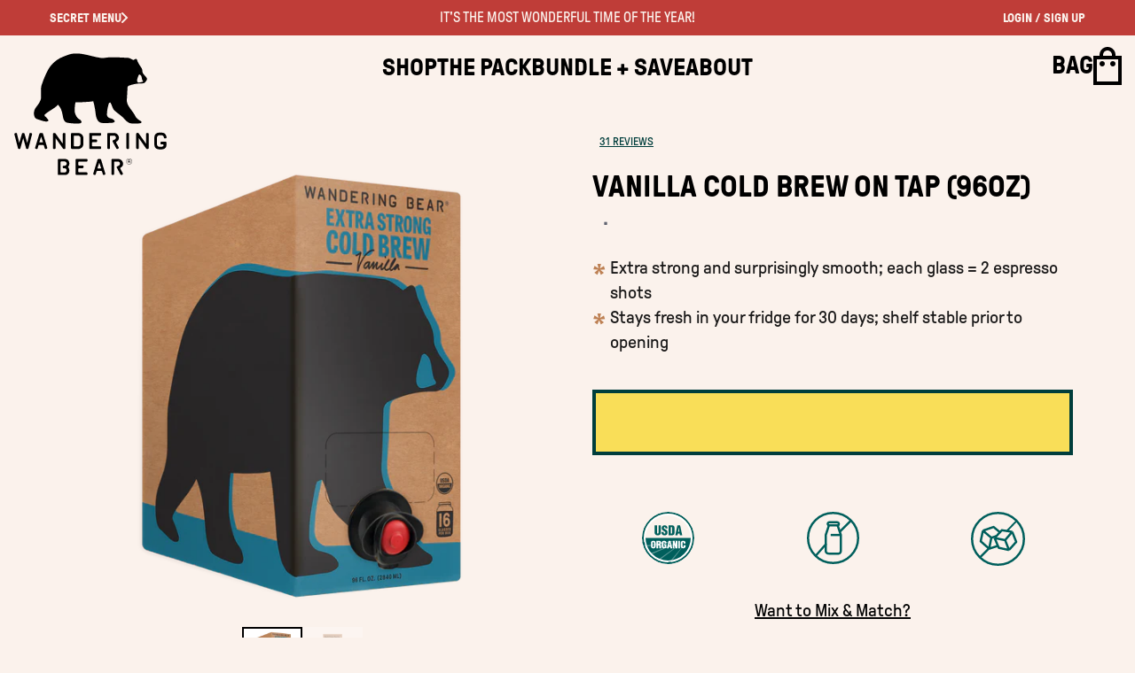

--- FILE ---
content_type: text/html; charset=utf-8
request_url: https://wanderingbearcoffee.com/products/vanilla-cold-brew-on-tap
body_size: 101922
content:
<!doctype html>
<html class="no-js" lang="en">
  <head>
<!-- Start of Shoplift scripts -->
<!-- 2025-11-06T19:38:39.8660285Z -->
<style>.shoplift-hide { opacity: 0 !important; }</style>
<style id="sl-preview-bar-hide">#preview-bar-iframe, #PBarNextFrameWrapper { display: none !important; }</style>
<script type="text/javascript">(function(rootPath, template, themeRole, themeId, isThemePreview){ /* Generated on 2025-12-04T10:27:10.6388169Z */var le=Object.defineProperty;var ce=(E,P,V)=>P in E?le(E,P,{enumerable:!0,configurable:!0,writable:!0,value:V}):E[P]=V;var m=(E,P,V)=>ce(E,typeof P!="symbol"?P+"":P,V);(function(){"use strict";var E=document.createElement("style");E.textContent=`#shoplift-preview-control{position:fixed;max-width:332px;height:56px;background-color:#141414;z-index:9999;bottom:20px;display:flex;border-radius:8px;box-shadow:13px 22px 7px #0000,9px 14px 7px #00000003,5px 8px 6px #0000000d,2px 4px 4px #00000017,1px 1px 2px #0000001a,0 0 #0000001a;align-items:center;margin:0 auto;left:16px;right:16px;opacity:0;transform:translateY(20px);visibility:hidden;transition:opacity .4s ease-in-out,transform .4s ease-in-out,visibility 0s .4s}#shoplift-preview-control.visible{opacity:1;transform:translateY(0);visibility:visible;transition:opacity .4s ease-in-out,transform .4s ease-in-out,visibility 0s 0s}#shoplift-preview-control *{font-family:Inter,sans-serif;color:#fff;box-sizing:border-box;font-size:16px}#shoplift-preview-variant-title{font-weight:400;line-height:140%;font-size:16px;text-align:start;letter-spacing:-.16px;flex-grow:1;text-wrap:nowrap;overflow:hidden;text-overflow:ellipsis}#shoplift-preview-variant-selector{position:relative;display:block;padding:6px 0;height:100%;min-width:0;flex:1 1 auto}#shoplift-preview-variant-menu-trigger{border:none;cursor:pointer;width:100%;background-color:transparent;padding:0 16px;border-left:1px solid #333;border-right:1px solid #333;height:100%;display:flex;align-items:center;justify-content:start;gap:8px}#shoplift-preview-variant-selector .menu-variant-label{width:24px;height:24px;border-radius:50%;padding:6px;display:flex;justify-content:center;align-items:center;font-size:12px;font-style:normal;font-weight:600;line-height:100%;letter-spacing:-.12px;flex-shrink:0}#shoplift-preview-variant-selector .preview-variant-menu{position:absolute;bottom:110%;transform:translate3d(0,20px,0);visibility:hidden;pointer-events:none;opacity:0;cursor:pointer;background-color:#141414;border:1px solid #141414;border-radius:6px;width:100%;max-height:156px;overflow-y:auto;box-shadow:0 8px 16px #0003;z-index:1;transition:opacity .3s ease-in-out,transform .3s ease-in-out,visibility 0s .3s}#shoplift-preview-variant-selector .preview-variant-menu.preview-variant-menu__visible{visibility:visible;pointer-events:auto;opacity:100;transform:translateZ(0);transition:opacity .3s ease-in-out,transform .3s ease-in-out,visibility 0s 0s}@media screen and (max-width: 400px){#shoplift-preview-variant-selector .preview-variant-menu{position:fixed;left:0;right:0;width:auto;bottom:110%}}#shoplift-preview-variant-selector .preview-variant-menu .preview-variant-menu--item{padding:12px 16px;display:flex;overflow:hidden}#shoplift-preview-variant-selector .preview-variant-menu .preview-variant-menu--item .menu-variant-label{margin-right:6px}#shoplift-preview-variant-selector .preview-variant-menu .preview-variant-menu--item span{overflow:hidden;text-overflow:ellipsis;text-wrap:nowrap;white-space:nowrap;color:#f6f6f6;font-size:14px;font-style:normal;font-weight:500}#shoplift-preview-variant-selector .preview-variant-menu .preview-variant-menu--item:hover{background-color:#545454}#shoplift-preview-variant-selector .preview-variant-menu .preview-variant-menu--item:last-of-type{border-bottom-left-radius:6px;border-bottom-right-radius:6px}#shoplift-preview-variant-selector .preview-variant-menu .preview-variant-menu--item:first-of-type{border-top-left-radius:6px;border-top-right-radius:6px}#shoplift-preview-control div:has(#shoplift-exit-preview-button){padding:0 16px}#shoplift-exit-preview-button{padding:6px 8px;font-weight:500;line-height:75%;border-radius:4px;background-color:transparent;border:none;text-decoration:none}#shoplift-exit-preview-button:hover{cursor:pointer;background-color:#333}`,document.head.appendChild(E);var P=" daum[ /]| deusu/| yadirectfetcher|(?:^|[^g])news(?!sapphire)|(?<! (?:channel/|google/))google(?!(app|/google| pixel))|(?<! cu)bots?(?:\\b|_)|(?<!(?: ya| yandex|^job|inapp;) ?)search|(?<!(?:lib))http|(?<![hg]m)score|@[a-z][\\w-]+\\.|\\(\\)|\\.com|\\b\\d{13}\\b|^<|^[\\w \\.\\-\\(?:\\):]+(?:/v?\\d+(?:\\.\\d+)?(?:\\.\\d{1,10})*?)?(?:,|$)|^[^ ]{50,}$|^\\d+\\b|^\\w+/[\\w\\(\\)]*$|^active|^ad muncher|^amaya|^avsdevicesdk/|^biglotron|^bot|^bw/|^clamav[ /]|^client/|^cobweb/|^custom|^ddg[_-]android|^discourse|^dispatch/\\d|^downcast/|^duckduckgo|^facebook|^getright/|^gozilla/|^hobbit|^hotzonu|^hwcdn/|^jeode/|^jetty/|^jigsaw|^microsoft bits|^movabletype|^mozilla/\\d\\.\\d \\(compatible;?\\)$|^mozilla/\\d\\.\\d \\w*$|^navermailapp|^netsurf|^offline|^owler|^postman|^python|^rank|^read|^reed|^rest|^rss|^snapchat|^space bison|^svn|^swcd |^taringa|^thumbor/|^track|^valid|^w3c|^webbandit/|^webcopier|^wget|^whatsapp|^wordpress|^xenu link sleuth|^yahoo|^yandex|^zdm/\\d|^zoom marketplace/|^{{.*}}$|admin|analyzer|archive|ask jeeves/teoma|bit\\.ly/|bluecoat drtr|browsex|burpcollaborator|capture|catch|check|chrome-lighthouse|chromeframe|classifier|clean|cloud|crawl|cypress/|dareboost|datanyze|dejaclick|detect|dmbrowser|download|evc-batch/|feed|firephp|gomezagent|headless|httrack|hubspot marketing grader|hydra|ibisbrowser|images|insight|inspect|iplabel|ips-agent|java(?!;)|library|mail\\.ru/|manager|measure|neustar wpm|node|nutch|offbyone|optimize|pageburst|pagespeed|parser|perl|phantomjs|pingdom|powermarks|preview|proxy|ptst[ /]\\d|reputation|resolver|retriever|rexx;|rigor|rss\\b|scan|scrape|server|sogou|sparkler/|speedcurve|spider|splash|statuscake|synapse|synthetic|tools|torrent|trace|transcoder|url|virtuoso|wappalyzer|watch|webglance|webkit2png|whatcms/|zgrab",V=/bot|spider|crawl|http|lighthouse/i,L;function z(){if(L instanceof RegExp)return L;try{L=new RegExp(P,"i")}catch{L=V}return L}function B(c){return!!c&&z().test(c)}class R{constructor(){m(this,"timestamp");this.timestamp=new Date}}class j extends R{constructor(t,i,s){super();m(this,"type");m(this,"testId");m(this,"hypothesisId");this.type=3,this.testId=t,this.hypothesisId=i,this.timestamp=s}}class G extends R{constructor(t){super();m(this,"type");m(this,"path");this.type=4,this.path=t}}class K extends R{constructor(t){super();m(this,"type");m(this,"cart");this.type=5,this.cart=t}}class q extends Error{constructor(){super();m(this,"isBot");this.isBot=!0}}function J(c,e,t){for(const i of e.selectors){const s=c.querySelectorAll(i.cssSelector);for(let r=0;r<s.length;r++)t(e.testId,e.hypothesisId)}D(c,e,(i,s,r,n,o)=>o(s,r),t)}function O(c,e,t){for(const i of e.selectors)M(c,e.testId,e.hypothesisId,i,t??(()=>{}));D(c,e,M,t??(()=>{}))}function W(c){return c.urlPatterns.reduce((e,t)=>{switch(t.operator){case"contains":return e+`.*${t}.*`;case"endsWith":return e+`.*${t}`;case"startsWith":return e+`${t}.*`}},"")}function D(c,e,t,i){new MutationObserver(()=>{for(const r of e.selectors)t(c,e.testId,e.hypothesisId,r,i)}).observe(c.documentElement,{childList:!0,subtree:!0})}function M(c,e,t,i,s){const r=c.querySelectorAll(i.cssSelector);for(let n=0;n<r.length;n++){let o=r.item(n);if(o instanceof HTMLElement&&o.dataset.shoplift!==""){o.dataset.shoplift="";for(const l of i.actions.sort(se))o=Y(c,i.cssSelector,o,l)}}return r.length>0&&s?(s(e,t),!0):!1}function Y(c,e,t,i){switch(i.type){case"innerHtml":t.innerHTML=i.value;break;case"attribute":Z(t,i.scope,i.value);break;case"css":Q(c,e,i.value);break;case"js":X(c,t,i);break;case"copy":return ee(t);case"remove":te(t);break;case"move":ie(t,parseInt(i.value));break}return t}function Z(c,e,t){c.setAttribute(e,t)}function Q(c,e,t){var s;const i=c.createElement("style");i.innerHTML=`${e} { ${t} }`,(s=c.getElementsByTagName("head")[0])==null||s.appendChild(i)}function X(c,e,t){Function("document","element",`"use strict"; ${t.value}`)(c,e)}function ee(c){const e=c.cloneNode(!0);if(!c.parentNode)throw"Can't copy node outside of DOM";return c.parentNode.insertBefore(e,c.nextSibling),e}function te(c){c.remove()}function ie(c,e){if(e===0)return;const t=Array.prototype.slice.call(c.parentElement.children).indexOf(c),i=Math.min(Math.max(t+e,0),c.parentElement.children.length-1);c.parentElement.children.item(i).insertAdjacentElement(e>0?"afterend":"beforebegin",c)}function se(c,e){return H(c)-H(e)}function H(c){return c.type==="copy"||c.type==="remove"?0:1}var x=(c=>(c[c.Template=0]="Template",c[c.Theme=1]="Theme",c[c.UrlRedirect=2]="UrlRedirect",c[c.Script=3]="Script",c[c.Dom=4]="Dom",c[c.Price=5]="Price",c))(x||{});const re="data:image/svg+xml,%3csvg%20width='12'%20height='12'%20viewBox='0%200%2012%2012'%20fill='none'%20xmlns='http://www.w3.org/2000/svg'%3e%3cpath%20d='M9.96001%207.90004C9.86501%207.90004%209.77001%207.86504%209.69501%207.79004L6.43501%204.53004C6.19501%204.29004%205.80501%204.29004%205.56501%204.53004L2.30501%207.79004C2.16001%207.93504%201.92001%207.93504%201.77501%207.79004C1.63001%207.64504%201.63001%207.40504%201.77501%207.26004L5.03501%204.00004C5.56501%203.47004%206.43001%203.47004%206.96501%204.00004L10.225%207.26004C10.37%207.40504%2010.37%207.64504%2010.225%207.79004C10.15%207.86004%2010.055%207.90004%209.96001%207.90004Z'%20fill='white'/%3e%3c/svg%3e",ne="data:image/svg+xml,%3csvg%20width='14'%20height='24'%20viewBox='0%200%2014%2024'%20fill='none'%20xmlns='http://www.w3.org/2000/svg'%3e%3cpath%20d='M12.3976%2014.5255C12.2833%2013.8788%2012.0498%2013.3024%2011.6952%2012.7961C11.3416%2012.2898%2010.9209%2011.8353%2010.4353%2011.4317C9.94868%2011.0291%209.43546%2010.6488%208.89565%2010.292C8.48487%2010.049%208.09577%209.78565%207.72637%209.50402C7.35697%209.2224%207.08016%208.89503%206.89694%208.51987C6.71273%208.14471%206.67826%207.69533%206.79055%207.1697C6.86345%206.83216%206.97476%206.54647%207.12351%206.31162C7.27324%206.07778%207.47124%205.89986%207.7175%205.77684C7.96377%205.65483%208.21989%205.59383%208.48389%205.59383C8.88087%205.59383%209.17639%205.7016%209.3734%205.91714C9.56943%206.13268%209.68271%206.42345%209.71424%206.78946C9.74576%207.15547%209.72015%207.55401%209.63839%207.98509C9.55663%208.41617%209.43645%208.84724%209.27687%209.27934L13.5127%208.80149C13.9638%207.52656%2014.1017%206.42447%2013.9264%205.49725C13.751%204.56901%2013.2664%203.85122%2012.4724%203.34491C12.239%203.19648%2011.9779%203.07041%2011.6893%202.96569L12.0026%201.50979L9.86397%200L7.3875%201.50979L7.11169%202.78878C6.65166%202.8874%206.21724%203.01957%205.8114%203.19038C4.85292%203.594%204.06684%204.15115%203.45117%204.86385C2.83452%205.57655%202.42571%206.40108%202.22378%207.33847C2.06616%208.06947%202.04942%208.70796%202.17551%209.25087C2.30061%209.7948%202.52028%2010.2828%202.8355%2010.7139C3.14974%2011.145%203.51816%2011.5344%203.93977%2011.881C4.36039%2012.2288%204.782%2012.5521%205.20164%2012.851C5.68334%2013.1702%206.13844%2013.5169%206.56497%2013.8921C6.99052%2014.2672%207.31954%2014.7125%207.55004%2015.228C7.78055%2015.7445%207.81502%2016.3769%207.65347%2017.1262C7.56482%2017.5389%207.43676%2017.8765%207.27028%2018.1388C7.10381%2018.4011%206.89596%2018.5983%206.64772%2018.7295C6.3985%2018.8606%206.12071%2018.9267%205.8114%2018.9267C5.21641%2018.9267%204.79776%2018.6034%204.62833%2018.1632C4.4589%2017.7229%204.47367%2017.2583%204.60075%2016.5639C4.72782%2015.8705%205.05092%2015.1395%205.37107%2014.3699H1.17665C1.17665%2014.3699%200.207341%2016.1115%200.0310135%2017.6762C-0.0655232%2018.5302%200.0635208%2019.2653%200.41519%2019.8844C0.76686%2020.5036%201.33032%2020.9814%202.10655%2021.319C2.39222%2021.443%202.7104%2021.5447%203.05813%2021.623L2.54589%2024H7.17473L7.7047%2021.5386C8.08493%2021.442%208.43857%2021.3231%208.76562%2021.1787C9.73985%2020.7476%2010.52%2020.1427%2011.1071%2019.3649C11.6932%2018.5871%2012.0873%2017.7291%2012.2892%2016.7917C12.4744%2015.9295%2012.5099%2015.1741%2012.3966%2014.5275L12.3976%2014.5255Z'%20fill='white'/%3e%3c/svg%3e";async function oe(c){let e=c.replace(/-/g,"+").replace(/_/g,"/");for(;e.length%4;)e+="=";const t=atob(e),i=Uint8Array.from(t,n=>n.charCodeAt(0)),s=new Blob([i]).stream().pipeThrough(new DecompressionStream("gzip")),r=await new Response(s).text();return JSON.parse(r)}function _(c,e){return typeof e=="string"&&/\d{4}-\d{2}-\d{2}T\d{2}:\d{2}:\d{2}.\d+(?:Z|[+-]\d+)/.test(e)?new Date(e):e}function $(c,e){return e}let N=!1;class ae{constructor(e,t,i,s,r,n,o,l,a,h,g){m(this,"DATA_SL_ATTRIBUTE_P","data-sl-attribute-p");m(this,"DATA_SL_TEST_ID","data-sl-test-id");m(this,"VIEWPORT_TRACK_THRESHOLD",.5);m(this,"temporarySessionKey","Shoplift_Session");m(this,"essentialSessionKey","Shoplift_Essential");m(this,"analyticsSessionKey","Shoplift_Analytics");m(this,"legacySessionKey");m(this,"cssHideClass");m(this,"testConfigs");m(this,"inactiveTestConfigs");m(this,"testsFilteredByAudience");m(this,"sendPageView");m(this,"shopliftDebug");m(this,"gaConfig");m(this,"getCountryTimeout");m(this,"state");m(this,"shopifyAnalyticsId");m(this,"cookie",document.cookie);m(this,"isSyncing",!1);m(this,"isSyncingGA",!1);m(this,"fetch");m(this,"localStorageSet");m(this,"localStorageGet");m(this,"sessionStorageSet",window.sessionStorage.setItem.bind(window.sessionStorage));m(this,"sessionStorageGet",window.sessionStorage.getItem.bind(window.sessionStorage));m(this,"urlParams",new URLSearchParams(window.location.search));m(this,"device");m(this,"logHistory");m(this,"activeViewportObservers",new Map);this.shop=e,this.host=t,this.eventHost=i,this.disableReferrerOverride=l,this.logHistory=[],this.legacySessionKey=`SHOPLIFT_SESSION_${this.shop}`,this.cssHideClass=s?"shoplift-hide":"",this.testConfigs=h.map(u=>({...u,startAt:new Date(u.startAt),statusHistory:u.statusHistory.map(w=>({...w,createdAt:new Date(w.createdAt)}))})),this.inactiveTestConfigs=g,this.sendPageView=!!r,this.shopliftDebug=n===!0,this.gaConfig=o!=={"sendEvents":false,"mode":"gtag"}?o:{sendEvents:!1},this.fetch=window.fetch.bind(window),this.localStorageSet=window.localStorage.setItem.bind(window.localStorage),this.localStorageGet=window.localStorage.getItem.bind(window.localStorage);const v=this.getDeviceType();this.device=v!=="tablet"?v:"mobile",this.state=this.loadState(),this.shopifyAnalyticsId=this.getShopifyAnalyticsId(),this.testsFilteredByAudience=h.filter(u=>u.status=="active"),this.getCountryTimeout=a===1000?1e3:a,this.log("State Loaded",JSON.stringify(this.state))}async init(){var e;try{if(this.log("Shoplift script initializing"),window.Shopify&&window.Shopify.designMode){this.log("Skipping script for design mode");return}if(window.location.href.includes("slScreenshot=true")){this.log("Skipping script for screenshot");return}if(window.location.hostname.endsWith(".edgemesh.com")){this.log("Skipping script for preview");return}if(window.location.href.includes("isShopliftMerchant")){const i=this.urlParams.get("isShopliftMerchant")==="true";this.log("Setting merchant session to %s",i),this.state.temporary.isMerchant=i,this.persistTemporaryState()}if(this.state.temporary.isMerchant){this.log("Setting up preview for merchant"),typeof window.shoplift!="object"&&this.setShopliftStub(),this.state.temporary.previewConfig||this.hidePage(),await this.initPreview(),(e=document.querySelector("#sl-preview-bar-hide"))==null||e.remove();return}if(this.state.temporary.previewConfig=void 0,B(navigator.userAgent))return;if(navigator.userAgent.includes("Chrome/118")){this.log("Random: %o",[Math.random(),Math.random(),Math.random()]);const i=await this.makeRequest({url:`${this.eventHost}/api/v0/events/ip`,method:"get"}).then(s=>s==null?void 0:s.json());this.log(`IP: ${i}`),this.makeRequest({url:`${this.eventHost}/api/v0/logs`,method:"post",data:JSON.stringify(this.debugState(),$)}).catch()}if(this.shopifyAnalyticsId=this.getShopifyAnalyticsId(),this.monitorConsentChange(),this.checkForThemePreview())return;if(!this.disableReferrerOverride&&this.state.temporary.originalReferrer!=null){this.log(`Overriding referrer from '${document.referrer}' to '${this.state.temporary.originalReferrer}'`);const i=this.state.temporary.originalReferrer;delete this.state.temporary.originalReferrer,this.persistTemporaryState(),Object.defineProperty(document,"referrer",{get:()=>i,enumerable:!0,configurable:!0})}if(await this.refreshVisitor(this.shopifyAnalyticsId),await this.handleVisitorTest()){this.log("Redirecting for visitor test");return}this.setShoplift(),this.showPage(),await this.ensureCartAttributesForExistingPriceTests(!1),await this.finalize(),console.log("SHOPLIFT SCRIPT INITIALIZED!")}catch(t){if(t instanceof q)return;throw t}finally{typeof window.shoplift!="object"&&this.setShopliftStub()}}getVariantColor(e){switch(e){case"a":return{text:"#141414",bg:"#E2E2E2"};case"b":return{text:"rgba(255, 255, 255, 1)",bg:"rgba(37, 99, 235, 1)"}}}async initPreview(){const e=this.urlParams.get("previewConfig");if(e){this.state.temporary.previewConfig=void 0,this.log("Setting up the preview"),this.log("Found preview config, writing to temporary state");const t=await oe(e);if(this.state.temporary.previewConfig=t,this.state.temporary.previewConfig.testTypeCategory===x.Price){this.hidePage(!0);const s=this.state.temporary.previewConfig;let r=`${this.host}/api/dom-selectors/${s.storeId}/${s.testId}/${s.isDraft||!1}`;s.shopifyProductId&&(r+=`?productId=${s.shopifyProductId}`);const n=await this.makeJsonRequest({method:"get",url:r}).catch(o=>(this.log("Error getting domSelectors",o),null));s.variants.forEach(o=>{var l;return o.domSelectors=(l=n[o.id])==null?void 0:l.domSelectors})}this.persistTemporaryState();const i=new URL(window.location.toString());i.searchParams.delete("previewConfig"),this.queueRedirect(i)}else if(this.state.temporary.previewConfig){this.showPage();const t=this.state.temporary.previewConfig;t.testTypeCategory===x.Template&&this.handleTemplatePreview(t)&&this.initPreviewControls(t),t.testTypeCategory===x.UrlRedirect&&this.handleUrlPreview(t)&&this.initPreviewControls(t),t.testTypeCategory===x.Script&&this.handleScriptPreview(t)&&this.initPreviewControls(t),t.testTypeCategory===x.Price&&await this.handlePricePreview(t)&&this.initPreviewControls(t)}}initPreviewControls(e){document.addEventListener("DOMContentLoaded",()=>{const t=e.variants.find(w=>w.id===e.currentVariant),i=(t==null?void 0:t.label)||"a",s=e.variants,r=document.createElement("div");r.id="shoplift-preview-control";const n=document.createElement("div"),o=document.createElement("img");o.src=ne,o.height=24,o.width=14,n.style.padding="0 16px",n.style.lineHeight="100%",n.appendChild(o),r.appendChild(n);const l=document.createElement("div");l.id="shoplift-preview-variant-selector";const a=document.createElement("button");a.id="shoplift-preview-variant-menu-trigger";const h=document.createElement("div");h.className="menu-variant-label",h.style.backgroundColor=this.getVariantColor(i).bg,h.style.color=this.getVariantColor(i).text,h.innerText=i.toUpperCase(),a.appendChild(h);const g=document.createElement("span");if(g.id="shoplift-preview-variant-title",g.innerText=t!=null&&t.title?t.title:"Untitled variant "+i.toUpperCase(),a.appendChild(g),s.length>1){const w=document.createElement("img");w.src=re,w.width=12,w.height=12,w.style.height="12px",w.style.width="12px",a.appendChild(w);const C=document.createElement("div");C.className="preview-variant-menu";for(const T of e.variants.filter(k=>k.id!==e.currentVariant)){const k=document.createElement("div");k.className="preview-variant-menu--item";const I=document.createElement("div");I.className="menu-variant-label",I.style.backgroundColor=this.getVariantColor(T.label).bg,I.style.color=this.getVariantColor(T.label).text,I.style.flexShrink="0",I.innerText=T.label.toUpperCase(),k.appendChild(I);const f=document.createElement("span");f.innerText=T.title?T.title:"Untitled variant "+T.label.toUpperCase(),k.appendChild(f),k.addEventListener("click",()=>{this.pickVariant(T.id)}),C.appendChild(k)}l.appendChild(C),a.addEventListener("click",()=>{C.className!=="preview-variant-menu preview-variant-menu__visible"?C.classList.add("preview-variant-menu__visible"):C.classList.remove("preview-variant-menu__visible")}),document.addEventListener("click",T=>{T.target instanceof Element&&!a.contains(T.target)&&C.className==="preview-variant-menu preview-variant-menu__visible"&&C.classList.remove("preview-variant-menu__visible")})}else a.style.pointerEvents="none",h.style.margin="0";l.appendChild(a),r.appendChild(l);const v=document.createElement("div"),u=document.createElement("button");u.id="shoplift-exit-preview-button",u.innerText="Exit",v.appendChild(u),u.addEventListener("click",()=>{this.exitPreview()}),r.appendChild(v),document.body.appendChild(r),requestAnimationFrame(()=>{r.classList.add("visible")})}),this.ensureCartAttributesForExistingPriceTests(!0).catch(t=>{this.log("Error ensuring cart attributes for price test",t)})}pickVariant(e){var t,i,s,r;if(this.state.temporary.previewConfig){const n=this.state.temporary.previewConfig,o=new URL(window.location.toString());if(n.testTypeCategory===x.UrlRedirect){const l=(t=n.variants.find(a=>a.id===n.currentVariant))==null?void 0:t.redirectUrl;if(o.pathname===l){const a=(i=n.variants.find(h=>h.id===e))==null?void 0:i.redirectUrl;a&&(o.pathname=a)}}if(n.testTypeCategory===x.Template){const l=(s=n.variants.find(a=>a.id===n.currentVariant))==null?void 0:s.pathName;if(l&&o.pathname===l){const a=(r=n.variants.find(h=>h.id===e))==null?void 0:r.pathName;a&&a!==l&&(o.pathname=a)}}n.currentVariant=e,this.persistTemporaryState(),this.queueRedirect(o)}}exitPreview(){var t,i,s,r;const e=new URL(window.location.toString());if(((t=this.state.temporary.previewConfig)==null?void 0:t.testTypeCategory)===x.Template&&e.searchParams.delete("view"),((i=this.state.temporary.previewConfig)==null?void 0:i.testTypeCategory)===x.Script&&e.searchParams.delete("slVariant"),((s=this.state.temporary.previewConfig)==null?void 0:s.testTypeCategory)===x.UrlRedirect){const o=this.state.temporary.previewConfig.variants.filter(a=>a.label!=="a"&&a.redirectUrl!==null).map(a=>a.redirectUrl),l=(r=this.state.temporary.previewConfig.variants.find(a=>a.label==="a"))==null?void 0:r.redirectUrl;o.includes(e.pathname)&&l&&(e.pathname=l)}this.state.temporary.previewConfig=void 0,this.persistTemporaryState(),this.hidePage(),this.queueRedirect(e)}handleTemplatePreview(e){const t=e.currentVariant,i=e.variants.find(n=>n.id===t);if(!i)return!1;this.log("Setting up template preview for type",i.type);const s=new URL(window.location.toString()),r=s.searchParams.get("view");return this.typeFromTemplate()==i.type&&r!==i.affix&&i.affix&&(this.log("Template type matches current variant, redirecting"),s.searchParams.delete("view"),this.log("Setting the new viewParam"),this.hidePage(),s.searchParams.set("view",i.affix),this.queueRedirect(s)),r!==null&&r!==i.affix&&(s.searchParams.delete("view"),this.hidePage(),this.queueRedirect(s)),!0}handleUrlPreview(e){var n;const t=e.currentVariant,i=e.variants.find(o=>o.id===t),s=(n=e.variants.find(o=>o.isControl))==null?void 0:n.redirectUrl;if(!i)return!1;this.log("Setting up URL redirect preview");const r=new URL(window.location.toString());return r.pathname===s&&!i.isControl&&i.redirectUrl!==null&&(this.log("Url matches control, redirecting"),this.hidePage(),r.pathname=i.redirectUrl,this.queueRedirect(r)),!0}handleScriptPreview(e){const t=e.currentVariant,i=e.variants.find(n=>n.id===t);if(!i)return!1;this.log("Setting up script preview");const s=new URL(window.location.toString());return s.searchParams.get("slVariant")!==i.id&&(this.log("current id doesn't match the variant, redirecting"),s.searchParams.delete("slVariant"),this.log("Setting the new slVariantParam"),this.hidePage(),s.searchParams.set("slVariant",i.id),this.queueRedirect(s)),!0}async handlePricePreview(e){const t=e.currentVariant,i=e.variants.find(s=>s.id===t);return i?(this.log("Setting up price preview"),i.domSelectors&&i.domSelectors.length>0&&(O(document,{testId:e.testId,hypothesisId:i.id,selectors:i.domSelectors}),await this.ensureCartAttributesForExistingPriceTests(!0)),!0):!1}async finalize(){const e=await this.getCartState();e!==null&&this.queueCartUpdate(e),this.pruneStateAndSave(),await this.syncAllEvents()}setShoplift(){this.log("Setting up public API");const t=this.urlParams.get("slVariant")==="true",i=t?null:this.urlParams.get("slVariant");window.shoplift={isHypothesisActive:async s=>{if(this.log("Script checking variant for hypothesis '%s'",s),t)return this.log("Forcing variant for hypothesis '%s'",s),!0;if(i!==null)return this.log("Forcing hypothesis '%s'",i),s===i;const r=this.testConfigs.find(o=>o.hypotheses.some(l=>l.id===s));if(!r)return this.log("No test found for hypothesis '%s'",s),!1;const n=this.state.essential.visitorTests.find(o=>o.testId===r.id);return n?(this.log("Active visitor test found",s),n.hypothesisId===s):(await this.manuallySplitVisitor(r),this.testConfigs.some(o=>o.hypotheses.some(l=>l.id===s&&this.state.essential.visitorTests.some(a=>a.hypothesisId===l.id))))},setAnalyticsConsent:async s=>{await this.onConsentChange(s,!0)},getVisitorData:()=>({visitor:this.state.analytics.visitor,visitorTests:this.state.essential.visitorTests.filter(s=>!s.isInvalid).map(s=>{const{shouldSendToGa:r,...n}=s;return n})})}}setShopliftStub(){this.log("Setting up stubbed public API");const t=this.urlParams.get("slVariant")==="true",i=t?null:this.urlParams.get("slVariant");window.shoplift={isHypothesisActive:s=>Promise.resolve(t||s===i),setAnalyticsConsent:()=>Promise.resolve(),getVisitorData:()=>({visitor:null,visitorTests:[]})}}async manuallySplitVisitor(e){this.log("Starting manual split for test '%s'",e.id),await this.handleVisitorTest([e]),this.saveState(),this.syncAllEvents()}async handleVisitorTest(e){await this.filterTestsByAudience(this.testConfigs,this.state.analytics.visitor??this.buildBaseVisitor(),this.state.essential.visitorTests);let t=e?e.filter(i=>this.testsFilteredByAudience.some(s=>s.id===i.id)):[...this.testsForUrl(this.testsFilteredByAudience),...this.domTestsForUrl(this.testsFilteredByAudience)];t=t.filter(i=>i.hypotheses.some(n=>n.type==="price")?(i.bayesianRevision??4)<5:!0);try{if(t.length===0)return this.log("No tests found"),!1;this.log("Checking for existing visitor test on page");const i=this.getCurrentVisitorHypothesis(t);if(i){this.log("Found current visitor test");const o=this.considerRedirect(i);return o&&(this.log("Redirecting for current visitor test"),this.redirect(i)),o}this.log("No active test relation for test page");const s=this.testsForUrl(this.inactiveTestConfigs.filter(o=>this.testIsPaused(o)&&o.hypotheses.some(l=>this.state.essential.visitorTests.some(a=>a.hypothesisId===l.id)))).map(o=>o.id);if(s.length>0)return this.log("Visitor has paused tests for test page, skipping test assignment: %o",s),!1;if(this.hasThemeAndOtherTestTypes(this.testsFilteredByAudience)){this.log("Store has both theme and non-theme tests");const o=this.visitorActiveTestType();this.log("Current visitor test type is '%s'",o);let l;switch(o){case"templateOrUrlRedirect":this.log("Filtering to non-theme tests"),l=h=>h!=="theme";break;case"theme":this.log("Filtering to theme tests"),l=h=>h==="theme";break;case null:l=Math.random()>.5?(this.log("Filtering to theme tests"),h=>h==="theme"):(this.log("Filtering to non-theme tests"),h=>h!=="theme");break}const a=t.filter(h=>h.hypotheses.every(g=>!g.isControl||!l(g.type)));this.log(`Blocking visitor from being assigned to filtered test IDs: ["${a.map(h=>h.id).join('", "')}"]`),this.state.essential.visitorTests.push(...a.map(h=>({createdAt:new Date,testId:h.id,hypothesisId:null,isThemeTest:h.hypotheses.some(g=>g.type==="theme"),shouldSendToGa:!1,isSaved:!0,isInvalid:!0,themeId:void 0}))),t=t.filter(h=>h.hypotheses.some(g=>g.isControl&&l(g.type)))}if(t.length===0)return this.log("No tests found"),!1;const r=t[Math.floor(Math.random()*t.length)],n=this.pickHypothesis(r);if(n){this.log("Adding local visitor to test '%s', hypothesis '%s'",r.id,n.id),this.queueAddVisitorToTest(r.id,n);const o=this.considerRedirect(n);return o&&(this.log("Redirecting for new test"),this.redirect(n)),o}return this.log("No hypothesis found"),!1}finally{this.includeInDomTests(),this.saveState()}}includeInDomTests(){const e=this.getDomTestsForCurrentUrl(),t=this.getVisitorDomHypothesis(e);for(const i of e){this.log("Evaluating dom test '%s'",i.id);const r=t.find(a=>i.hypotheses.some(h=>a.id===h.id))??this.pickHypothesis(i);if(!r){this.log("Failed to pick hypothesis for test");continue}const n=i.bayesianRevision??4,o=r.type==="price",l=n>=5;if(o&&l){this.log(`Price test with viewport tracking (v${n}): ${i.id}`);const a=i.hypotheses.flatMap(u=>{var w;return((w=u.domSelectors)==null?void 0:w.map(C=>({...C,testId:i.id})))??[]});if(a.length===0)continue;const h=r.isControl?"control":"variant",g=r.domSelectors??[],v=a;this.log(`Setting up viewport tracking for ${h} (test: ${i.id})`),this.log(`Selectors to apply: ${g.length}`),this.log(`Selectors to track: ${v.length}`),this.applyChangesWithViewport(document,{testId:i.id,hypothesisId:r.id,selectors:g,selectorsForViewportTracking:v},u=>{this.queueAddVisitorToTest(u,r),this.saveState(),this.queuePageView(window.location.pathname),this.syncAllEvents()},{threshold:this.VIEWPORT_TRACK_THRESHOLD});continue}if(o&&!l){if(this.log(`Price test without viewport tracking (v${n}): ${i.id}`),!r.domSelectors||r.domSelectors.length===0)continue;O(document,{testId:i.id,hypothesisId:r.id,selectors:r.domSelectors},a=>{this.queueAddVisitorToTest(a,r),this.saveState(),this.queuePageView(window.location.pathname),this.syncAllEvents()});continue}if(!r.domSelectors||r.domSelectors.length===0){this.log("No selectors found, skipping hypothesis");continue}O(document,{testId:i.id,hypothesisId:r.id,selectors:r.domSelectors},a=>{this.queueAddVisitorToTest(a,r),this.saveState(),this.queuePageView(window.location.pathname),this.syncAllEvents()})}}considerRedirect(e){if(this.log("Considering redirect for hypothesis '%s'",e.id),e.isControl)return this.log("Skipping redirect for control"),!1;if(e.type==="basicScript"||e.type==="manualScript")return this.log("Skipping redirect for script test"),!1;const t=this.state.essential.visitorTests.find(n=>n.hypothesisId===e.id),i=new URL(window.location.toString()),r=new URLSearchParams(window.location.search).get("view");if(e.type==="theme"){if(!(e.themeId===themeId)){if(this.log("Theme id '%s' is not hypothesis theme ID '%s'",e.themeId,themeId),t&&t.themeId!==e.themeId&&(t.themeId===themeId||!this.isThemePreview()))this.log("On old theme, redirecting and updating local visitor"),t.themeId=e.themeId;else if(this.isThemePreview())return this.log("On non-test theme, skipping redirect"),!1;return this.log("Hiding page to redirect for theme test"),this.hidePage(),!0}return!1}else if(e.type!=="dom"&&e.type!=="price"&&e.affix!==template.suffix&&e.affix!==r||e.redirectPath&&!i.pathname.endsWith(e.redirectPath))return this.log("Hiding page to redirect for template test"),this.hidePage(),!0;return this.log("Not redirecting"),!1}redirect(e){if(this.log("Redirecting to hypothesis '%s'",e.id),e.isControl)return;const t=new URL(window.location.toString());if(t.searchParams.delete("view"),e.redirectPath){const i=RegExp("^(/w{2}-w{2})/").exec(t.pathname);if(i&&i.length>1){const s=i[1];t.pathname=`${s}${e.redirectPath}`}else t.pathname=e.redirectPath}else e.type==="theme"?(t.searchParams.set("_ab","0"),t.searchParams.set("_fd","0"),t.searchParams.set("_sc","1"),t.searchParams.set("preview_theme_id",e.themeId.toString())):e.type!=="urlRedirect"&&t.searchParams.set("view",e.affix);this.queueRedirect(t)}async refreshVisitor(e){if(e===null||!this.state.essential.isFirstLoad||!this.testConfigs.some(i=>i.visitorOption!=="all"))return;this.log("Refreshing visitor"),this.hidePage();const t=await this.getVisitor(e);t&&t.id&&this.updateLocalVisitor(t)}buildBaseVisitor(){return{shopifyAnalyticsId:this.shopifyAnalyticsId,device:this.device,country:null,...this.state.essential.initialState}}getInitialState(){const e=this.getUTMValue("utm_source")??"",t=this.getUTMValue("utm_medium")??"",i=this.getUTMValue("utm_campaign")??"",s=this.getUTMValue("utm_content")??"",r=window.document.referrer,n=this.device;return{createdAt:new Date,utmSource:e,utmMedium:t,utmCampaign:i,utmContent:s,referrer:r,device:n}}checkForThemePreview(){var e,t;return this.log("Checking for theme preview"),window.location.hostname.endsWith(".shopifypreview.com")?(this.log("on shopify preview domain"),this.clearThemeBar(!0,!1,this.state),(e=document.querySelector("#sl-preview-bar-hide"))==null||e.remove(),!1):this.isThemePreview()?this.state.essential.visitorTests.some(i=>i.isThemeTest&&i.hypothesisId!=null&&this.getHypothesis(i.hypothesisId)&&i.themeId===themeId)?(this.log("On active theme test, removing theme bar"),this.clearThemeBar(!1,!0,this.state),!1):this.state.essential.visitorTests.some(i=>i.isThemeTest&&i.hypothesisId!=null&&!this.getHypothesis(i.hypothesisId)&&i.themeId===themeId)?(this.log("Visitor is on an inactive theme test, redirecting to main theme"),this.redirectToMainTheme(),!0):this.state.essential.isFirstLoad?(this.log("No visitor found on theme preview, redirecting to main theme"),this.redirectToMainTheme(),!0):this.inactiveTestConfigs.some(i=>i.hypotheses.some(s=>s.themeId===themeId))?(this.log("Current theme is an inactive theme test, redirecting to main theme"),this.redirectToMainTheme(),!0):this.testConfigs.some(i=>i.hypotheses.some(s=>s.themeId===themeId))?(this.log("Falling back to clearing theme bar"),this.clearThemeBar(!1,!0,this.state),!1):(this.log("No tests on current theme, skipping script"),this.clearThemeBar(!0,!1,this.state),(t=document.querySelector("#sl-preview-bar-hide"))==null||t.remove(),!0):(this.log("Not on theme preview"),this.clearThemeBar(!0,!1,this.state),!1)}redirectToMainTheme(){this.hidePage();const e=new URL(window.location.toString());e.searchParams.set("preview_theme_id",""),this.queueRedirect(e)}testsForUrl(e){const t=new URL(window.location.href),i=this.typeFromTemplate();return e.filter(s=>s.hypotheses.some(r=>r.type!=="dom"&&r.type!=="price"&&(r.isControl&&r.type===i&&r.affix===template.suffix||r.type==="theme"||r.isControl&&r.type==="urlRedirect"&&r.redirectPath&&t.pathname.endsWith(r.redirectPath)||r.type==="basicScript"))&&(s.ignoreTestViewParameterEnforcement||!t.searchParams.has("view")||s.hypotheses.map(r=>r.affix).includes(t.searchParams.get("view")??"")))}domTestsForUrl(e){const t=new URL(window.location.href);return e.filter(i=>i.hypotheses.some(s=>(s.type==="dom"||s.type==="price")&&s.domSelectors&&s.domSelectors.some(r=>new RegExp(W(r)).test(t.toString()))))}async filterTestsByAudience(e,t,i){const s=[];let r=t.country;!r&&e.some(n=>n.requiresCountry&&!i.some(o=>o.testId===n.id))&&(this.log("Hiding page to check geoip"),this.hidePage(),r=await this.makeJsonRequest({method:"get",url:`${this.eventHost}/api/v0/visitors/get-country`,signal:AbortSignal.timeout(this.getCountryTimeout)}).catch(n=>(this.log("Error getting country",n),null)));for(const n of e){if(this.log("Checking audience for test '%s'",n.id),this.state.essential.visitorTests.some(a=>a.testId===n.id&&a.hypothesisId==null)){console.log(`Skipping blocked test '${n.id}'`);continue}const o=this.visitorCreatedDuringTestActive(n.statusHistory);(i.some(a=>a.testId===n.id&&(n.device==="all"||n.device===t.device&&n.device===this.device))||this.isTargetAudience(n,t,o,r))&&(this.log("Visitor is in audience for test '%s'",n.id),s.push(n))}this.testsFilteredByAudience=s}isTargetAudience(e,t,i,s){const r=this.getChannel(t);return(e.device==="all"||e.device===t.device&&e.device===this.device)&&(e.visitorOption==="all"||e.visitorOption==="new"&&i||e.visitorOption==="returning"&&!i)&&(e.targetAudiences.length===0||e.targetAudiences.reduce((n,o)=>n||o.reduce((l,a)=>l&&a(t,i,r,s),!0),!1))}visitorCreatedDuringTestActive(e){let t="";for(const i of e){if(this.state.analytics.visitor!==null&&this.state.analytics.visitor.createdAt<i.createdAt||this.state.essential.initialState.createdAt<i.createdAt)break;t=i.status}return t==="active"}getDomTestsForCurrentUrl(){return this.domTestsForUrl(this.testsFilteredByAudience)}getCurrentVisitorHypothesis(e){return e.flatMap(t=>t.hypotheses).find(t=>t.type!=="dom"&&t.type!=="price"&&this.state.essential.visitorTests.some(i=>i.hypothesisId===t.id))}getVisitorDomHypothesis(e){return e.flatMap(t=>t.hypotheses).filter(t=>(t.type==="dom"||t.type==="price")&&this.state.essential.visitorTests.some(i=>i.hypothesisId===t.id))}getHypothesis(e){return this.testConfigs.filter(t=>t.hypotheses.some(i=>i.id===e)).map(t=>t.hypotheses.find(i=>i.id===e))[0]}hasThemeTest(e){return e.some(t=>t.hypotheses.some(i=>i.type==="theme"))}hasTestThatIsNotThemeTest(e){return e.some(t=>t.hypotheses.some(i=>i.type!=="theme"&&i.type!=="dom"&&i.type!=="price"))}hasThemeAndOtherTestTypes(e){return this.hasThemeTest(e)&&this.hasTestThatIsNotThemeTest(e)}testIsPaused(e){return e.status==="paused"||e.status==="incompatible"||e.status==="suspended"}visitorActiveTestType(){const e=this.state.essential.visitorTests.filter(t=>this.testConfigs.some(i=>i.hypotheses.some(s=>s.id==t.hypothesisId)));return e.length===0?null:e.some(t=>t.isThemeTest)?"theme":"templateOrUrlRedirect"}pickHypothesis(e){let t=Math.random();const i=e.hypotheses.reduce((r,n)=>r+n.visitorCount,0);return e.hypotheses.sort((r,n)=>r.isControl?n.isControl?0:-1:n.isControl?1:0).reduce((r,n)=>{if(r!==null)return r;const l=e.hypotheses.reduce((a,h)=>a&&h.visitorCount>20,!0)?n.visitorCount/i-n.trafficPercentage:0;return t<=n.trafficPercentage-l?n:(t-=n.trafficPercentage,null)},null)}typeFromTemplate(){switch(template.type){case"collection-list":return"collectionList";case"page":return"landing";case"article":case"blog":case"cart":case"collection":case"index":case"product":case"search":return template.type;default:return null}}queueRedirect(e){this.saveState(),this.disableReferrerOverride||(this.log(`Saving temporary referrer override '${document.referrer}'`),this.state.temporary.originalReferrer=document.referrer,this.persistTemporaryState()),window.setTimeout(()=>window.location.assign(e),0),window.setTimeout(()=>void this.syncAllEvents(),2e3)}async syncAllEvents(){const e=async()=>{if(this.isSyncing){window.setTimeout(()=>void(async()=>await e())(),500);return}try{this.isSyncing=!0,await this.syncEvents(),this.syncGAEvents()}finally{this.isSyncing=!1}};await e()}async syncEvents(){var i,s;if(!this.state.essential.consentApproved||!this.shopifyAnalyticsId||this.state.analytics.queue.length===0)return;const e=this.state.analytics.queue.length,t=this.state.analytics.queue.splice(0,e);this.log("Syncing %s events",e);try{const r={shop:this.shop,visitorDetails:{shopifyAnalyticsId:this.shopifyAnalyticsId,device:((i=this.state.analytics.visitor)==null?void 0:i.device)??this.device,country:((s=this.state.analytics.visitor)==null?void 0:s.country)??null,...this.state.essential.initialState},events:this.state.essential.visitorTests.filter(o=>!o.isInvalid&&!o.isSaved&&o.hypothesisId!=null).map(o=>new j(o.testId,o.hypothesisId,o.createdAt)).concat(t)};await this.sendEvents(r);const n=await this.getVisitor(this.shopifyAnalyticsId);n!==null&&this.updateLocalVisitor(n);for(const o of this.state.essential.visitorTests.filter(l=>!l.isInvalid&&!l.isSaved))o.isSaved=!0}catch{this.state.analytics.queue.splice(0,0,...t)}finally{this.saveState()}}syncGAEvents(){if(!this.gaConfig.sendEvents){if(N)return;N=!0,this.log("UseGtag is false — skipping GA Events");return}if(!this.state.essential.consentApproved){this.log("Consent not approved — skipping GA Events");return}if(this.isSyncingGA){this.log("Already syncing GA - skipping GA events");return}const e=this.state.essential.visitorTests.filter(t=>t.shouldSendToGa);e.length!==0&&(this.isSyncingGA=!0,this.log("Syncing %s GA Events",e.length),Promise.allSettled(e.map(t=>this.sendGAEvent(t))).then(()=>this.log("All gtag events sent")).finally(()=>this.isSyncingGA=!1))}sendGAEvent(e){return new Promise(t=>{this.log("Sending GA Event for test %s, hypothesis %s",e.testId,e.hypothesisId);const i=()=>{this.log("GA acknowledged event for hypothesis %s",e.hypothesisId),e.shouldSendToGa=!1,this.persistEssentialState(),t()},s={exp_variant_string:`SL-${e.testId}-${e.hypothesisId}`};this.shopliftDebug&&Object.assign(s,{debug_mode:!0});function r(n,o,l){window.dataLayer=window.dataLayer||[],window.dataLayer.push(arguments)}this.gaConfig.mode==="gtag"?r("event","experience_impression",{...s,event_callback:i}):(window.dataLayer=window.dataLayer||[],window.dataLayer.push({event:"experience_impression",...s,eventCallback:i}))})}updateLocalVisitor(e){let t;({visitorTests:t,...this.state.analytics.visitor}=e);for(const i of this.state.essential.visitorTests.filter(s=>!t.some(r=>r.testId===s.testId)))i.isSaved=!0,i.isInvalid=!0;for(const i of t){const s=this.state.essential.visitorTests.findIndex(n=>n.testId===i.testId);s!==-1?(i.isInvalid=!1,this.state.essential.visitorTests.splice(s,1,i)):this.state.essential.visitorTests.push(i)}this.state.analytics.visitor.storedAt=new Date}async getVisitor(e){try{return await this.makeJsonRequest({method:"get",url:`${this.eventHost}/api/v0/visitors/by-key/${this.shop}/${e}`})}catch{return null}}async sendEvents(e){await this.makeRequest({method:"post",url:`${this.eventHost}/api/v0/events`,data:JSON.stringify(e)})}getUTMValue(e){const i=decodeURIComponent(window.location.search.substring(1)).split("&");for(let s=0;s<i.length;s++){const r=i[s].split("=");if(r[0]===e)return r[1]||null}return null}hidePage(e){this.log("Hiding page"),this.cssHideClass&&!window.document.documentElement.classList.contains(this.cssHideClass)&&(window.document.documentElement.classList.add(this.cssHideClass),e||setTimeout(this.removeAsyncHide(this.cssHideClass),2e3))}showPage(){this.cssHideClass&&this.removeAsyncHide(this.cssHideClass)()}getDeviceType(){function e(){let i=!1;return function(s){(/(android|bb\d+|meego).+mobile|avantgo|bada\/|blackberry|blazer|compal|elaine|fennec|hiptop|iemobile|ip(hone|od)|iris|kindle|lge |maemo|midp|mmp|mobile.+firefox|netfront|opera m(ob|in)i|palm( os)?|phone|p(ixi|re)\/|plucker|pocket|psp|series(4|6)0|symbian|treo|up\.(browser|link)|vodafone|wap|windows ce|xda|xiino/i.test(s)||/1207|6310|6590|3gso|4thp|50[1-6]i|770s|802s|a wa|abac|ac(er|oo|s\-)|ai(ko|rn)|al(av|ca|co)|amoi|an(ex|ny|yw)|aptu|ar(ch|go)|as(te|us)|attw|au(di|\-m|r |s )|avan|be(ck|ll|nq)|bi(lb|rd)|bl(ac|az)|br(e|v)w|bumb|bw\-(n|u)|c55\/|capi|ccwa|cdm\-|cell|chtm|cldc|cmd\-|co(mp|nd)|craw|da(it|ll|ng)|dbte|dc\-s|devi|dica|dmob|do(c|p)o|ds(12|\-d)|el(49|ai)|em(l2|ul)|er(ic|k0)|esl8|ez([4-7]0|os|wa|ze)|fetc|fly(\-|_)|g1 u|g560|gene|gf\-5|g\-mo|go(\.w|od)|gr(ad|un)|haie|hcit|hd\-(m|p|t)|hei\-|hi(pt|ta)|hp( i|ip)|hs\-c|ht(c(\-| |_|a|g|p|s|t)|tp)|hu(aw|tc)|i\-(20|go|ma)|i230|iac( |\-|\/)|ibro|idea|ig01|ikom|im1k|inno|ipaq|iris|ja(t|v)a|jbro|jemu|jigs|kddi|keji|kgt( |\/)|klon|kpt |kwc\-|kyo(c|k)|le(no|xi)|lg( g|\/(k|l|u)|50|54|\-[a-w])|libw|lynx|m1\-w|m3ga|m50\/|ma(te|ui|xo)|mc(01|21|ca)|m\-cr|me(rc|ri)|mi(o8|oa|ts)|mmef|mo(01|02|bi|de|do|t(\-| |o|v)|zz)|mt(50|p1|v )|mwbp|mywa|n10[0-2]|n20[2-3]|n30(0|2)|n50(0|2|5)|n7(0(0|1)|10)|ne((c|m)\-|on|tf|wf|wg|wt)|nok(6|i)|nzph|o2im|op(ti|wv)|oran|owg1|p800|pan(a|d|t)|pdxg|pg(13|\-([1-8]|c))|phil|pire|pl(ay|uc)|pn\-2|po(ck|rt|se)|prox|psio|pt\-g|qa\-a|qc(07|12|21|32|60|\-[2-7]|i\-)|qtek|r380|r600|raks|rim9|ro(ve|zo)|s55\/|sa(ge|ma|mm|ms|ny|va)|sc(01|h\-|oo|p\-)|sdk\/|se(c(\-|0|1)|47|mc|nd|ri)|sgh\-|shar|sie(\-|m)|sk\-0|sl(45|id)|sm(al|ar|b3|it|t5)|so(ft|ny)|sp(01|h\-|v\-|v )|sy(01|mb)|t2(18|50)|t6(00|10|18)|ta(gt|lk)|tcl\-|tdg\-|tel(i|m)|tim\-|t\-mo|to(pl|sh)|ts(70|m\-|m3|m5)|tx\-9|up(\.b|g1|si)|utst|v400|v750|veri|vi(rg|te)|vk(40|5[0-3]|\-v)|vm40|voda|vulc|vx(52|53|60|61|70|80|81|83|85|98)|w3c(\-| )|webc|whit|wi(g |nc|nw)|wmlb|wonu|x700|yas\-|your|zeto|zte\-/i.test(s.substr(0,4)))&&(i=!0)}(navigator.userAgent||navigator.vendor),i}function t(){let i=!1;return function(s){(/android|ipad|playbook|silk/i.test(s)||/1207|6310|6590|3gso|4thp|50[1-6]i|770s|802s|a wa|abac|ac(er|oo|s\-)|ai(ko|rn)|al(av|ca|co)|amoi|an(ex|ny|yw)|aptu|ar(ch|go)|as(te|us)|attw|au(di|\-m|r |s )|avan|be(ck|ll|nq)|bi(lb|rd)|bl(ac|az)|br(e|v)w|bumb|bw\-(n|u)|c55\/|capi|ccwa|cdm\-|cell|chtm|cldc|cmd\-|co(mp|nd)|craw|da(it|ll|ng)|dbte|dc\-s|devi|dica|dmob|do(c|p)o|ds(12|\-d)|el(49|ai)|em(l2|ul)|er(ic|k0)|esl8|ez([4-7]0|os|wa|ze)|fetc|fly(\-|_)|g1 u|g560|gene|gf\-5|g\-mo|go(\.w|od)|gr(ad|un)|haie|hcit|hd\-(m|p|t)|hei\-|hi(pt|ta)|hp( i|ip)|hs\-c|ht(c(\-| |_|a|g|p|s|t)|tp)|hu(aw|tc)|i\-(20|go|ma)|i230|iac( |\-|\/)|ibro|idea|ig01|ikom|im1k|inno|ipaq|iris|ja(t|v)a|jbro|jemu|jigs|kddi|keji|kgt( |\/)|klon|kpt |kwc\-|kyo(c|k)|le(no|xi)|lg( g|\/(k|l|u)|50|54|\-[a-w])|libw|lynx|m1\-w|m3ga|m50\/|ma(te|ui|xo)|mc(01|21|ca)|m\-cr|me(rc|ri)|mi(o8|oa|ts)|mmef|mo(01|02|bi|de|do|t(\-| |o|v)|zz)|mt(50|p1|v )|mwbp|mywa|n10[0-2]|n20[2-3]|n30(0|2)|n50(0|2|5)|n7(0(0|1)|10)|ne((c|m)\-|on|tf|wf|wg|wt)|nok(6|i)|nzph|o2im|op(ti|wv)|oran|owg1|p800|pan(a|d|t)|pdxg|pg(13|\-([1-8]|c))|phil|pire|pl(ay|uc)|pn\-2|po(ck|rt|se)|prox|psio|pt\-g|qa\-a|qc(07|12|21|32|60|\-[2-7]|i\-)|qtek|r380|r600|raks|rim9|ro(ve|zo)|s55\/|sa(ge|ma|mm|ms|ny|va)|sc(01|h\-|oo|p\-)|sdk\/|se(c(\-|0|1)|47|mc|nd|ri)|sgh\-|shar|sie(\-|m)|sk\-0|sl(45|id)|sm(al|ar|b3|it|t5)|so(ft|ny)|sp(01|h\-|v\-|v )|sy(01|mb)|t2(18|50)|t6(00|10|18)|ta(gt|lk)|tcl\-|tdg\-|tel(i|m)|tim\-|t\-mo|to(pl|sh)|ts(70|m\-|m3|m5)|tx\-9|up(\.b|g1|si)|utst|v400|v750|veri|vi(rg|te)|vk(40|5[0-3]|\-v)|vm40|voda|vulc|vx(52|53|60|61|70|80|81|83|85|98)|w3c(\-| )|webc|whit|wi(g |nc|nw)|wmlb|wonu|x700|yas\-|your|zeto|zte\-/i.test(s.substr(0,4)))&&(i=!0)}(navigator.userAgent||navigator.vendor),i}return e()?"mobile":t()?"tablet":"desktop"}removeAsyncHide(e){return()=>{e&&window.document.documentElement.classList.remove(e)}}async getCartState(){try{let e=await this.makeJsonRequest({method:"get",url:`${window.location.origin}/cart.js`});return e===null||(e.note===null&&(e=await this.makeJsonRequest({method:"post",url:`${window.location.origin}/cart/update.js`,data:JSON.stringify({note:""})})),e==null)?null:{token:e.token,total_price:e.total_price,total_discount:e.total_discount,currency:e.currency,items_subtotal_price:e.items_subtotal_price,items:e.items.map(t=>({quantity:t.quantity,variant_id:t.variant_id,key:t.key,price:t.price,final_line_price:t.final_line_price,sku:t.sku,product_id:t.product_id}))}}catch(e){return this.log("Error sending cart info",e),null}}async ensureCartAttributesForExistingPriceTests(e){var t;try{if(this.log("Checking visitor assignments for active price tests"),e&&this.state.temporary.previewConfig){const i=this.state.temporary.previewConfig;this.log("Using preview config for merchant:",i.testId);let s="variant";if(i.variants&&i.variants.length>0){const r=i.variants.find(n=>n.id===i.currentVariant);r&&r.isControl&&(s="control")}this.log("Merchant preview - updating hidden inputs:",i.testId,s),this.updatePriceTestHiddenInputs(i.testId,s,!0);return}for(const i of this.state.essential.visitorTests){const s=this.testConfigs.find(n=>n.id===i.testId);if(!s){this.log("Test config not found:",i.testId);continue}const r=s.hypotheses.find(n=>n.id===i.hypothesisId);if(!r||r.type!=="price"){this.log("Skipping non-price hypothesis:",i.hypothesisId);continue}this.log("Found potential price test, validating with server:",i.testId);try{const n=await this.makeJsonRequest({method:"get",url:`${this.eventHost}/api/v0/visitors/price-test/${i.testId}/${(t=this.state.analytics.visitor)==null?void 0:t.id}`});if(!n){this.log("Failed to validate price test with server:",i.testId);continue}if(!n.isActive||!n.isPriceTest||!n.visitorAssigned){this.log("Price test validation failed - Active:",n.isActive,"PriceTest:",n.isPriceTest,"Assigned:",n.visitorAssigned);continue}this.log("Price test validated successfully, updating hidden inputs:",i.testId,n.assignment),this.updatePriceTestHiddenInputs(i.testId,n.assignment,e)}catch(n){this.log("Error validating price test with server:",i.testId,n);const o=r.isControl?"control":"variant";this.updatePriceTestHiddenInputs(i.testId,o,e)}}}catch(i){this.log("Error ensuring cart attributes for existing price tests:",i)}}updatePriceTestHiddenInputs(e,t,i){try{this.cleanupPriceTestObservers();const s=`${e}:${t}:${i?"t":"f"}`,r=f=>{const p=f.getAttribute("data-sl-pid");if(!p)return!0;if(i&&this.state.temporary.previewConfig){const d=this.state.temporary.previewConfig,y=t==="control"?"a":"b",S=d.variants.find(A=>A.label===y);if(!S)return!1;for(const A of S.domSelectors||[]){const U=A.cssSelector.match(/data-sl-attribute-(?:p|cap)="(\d+)"/);if(U){const F=U[1];if(this.log(`Extracted ID from selector: ${F}, comparing to: ${p}`),F===p)return this.log("Product ID match found in preview config:",p,"variant:",S.label),!0}else this.log(`Could not extract ID from selector: ${A.cssSelector}`)}return this.log("No product ID match in preview config for:",p,"variant:",y),!1}const b=this.testConfigs.find(d=>d.id===e);if(!b)return this.log("Test config not found for testId:",e),!1;for(const d of b.hypotheses||[])for(const y of d.domSelectors||[]){const S=y.cssSelector.match(/data-sl-attribute-(?:p|cap)="(\d+)"/);if(S&&S[1]===p)return this.log("Product ID match found:",p,"for test:",e),!0}return this.log("No product ID match for:",p,"in test:",e),!1},n=new Set;let o=!1,l=null;const a=(f,p)=>{if(document.querySelectorAll("[data-sl-attribute-p]").forEach(d=>{if(d instanceof Element&&d.nodeType===Node.ELEMENT_NODE&&d.isConnected&&document.contains(d))try{f.observe(d,{childList:!0,subtree:!0,characterData:!0,characterDataOldValue:!0,attributes:!1})}catch(y){this.log(`Failed to observe element (${p}):`,y)}}),document.body&&document.body.isConnected)try{f.observe(document.body,{childList:!0,subtree:!0,characterData:!0,characterDataOldValue:!0,attributes:!1})}catch(d){this.log(`Failed to observe document.body (${p}):`,d)}},h=(f,p,b,d)=>{const y=f.filter(S=>{const A=S.cssSelector.match(/data-sl-attribute-(?:p|cap)="(\d+)"/);return A&&A[1]===d});this.log(`Applying ${b} DOM selectors, total: ${f.length}, filtered: ${y.length}`),y.length>0&&O(document,{testId:e,hypothesisId:p,selectors:y})},g=(f,p)=>{this.log(`Applying DOM selector changes for product ID: ${f}`),p.disconnect(),o=!0;try{if(i&&this.state.temporary.previewConfig){const b=t==="control"?"a":"b",d=this.state.temporary.previewConfig.variants.find(y=>y.label===b);if(!(d!=null&&d.domSelectors)){this.log(`No DOM selectors found for preview variant: ${b}`);return}h(d.domSelectors,d.id,"preview config",f)}else{const b=this.testConfigs.find(y=>y.id===e);if(!b){this.log(`No test config found for testId: ${e}`);return}const d=b.hypotheses.find(y=>t==="control"?y.isControl:!y.isControl);if(!(d!=null&&d.domSelectors)){this.log(`No DOM selectors found for assignment: ${t}`);return}h(d.domSelectors,d.id,"live config",f)}}finally{l!==null&&clearTimeout(l),l=window.setTimeout(()=>{o=!1,l=null,a(p,"reconnection"),this.log("Re-established innerHTML observer after DOM changes")},50)}},v=new MutationObserver(f=>{if(!o)for(const p of f){if(p.type!=="childList"&&p.type!=="characterData")continue;let b=p.target;p.type==="characterData"&&(b=p.target.parentElement||p.target.parentNode);let d=b,y=d.getAttribute("data-sl-attribute-p");for(;!y&&d.parentElement;)d=d.parentElement,y=d.getAttribute("data-sl-attribute-p");if(!y)continue;const S=d.innerHTML||d.textContent||"";let A="";p.type==="characterData"&&p.oldValue!==null&&(A=p.oldValue),this.log(`innerHTML changed on element with data-sl-attribute-p="${y}"`),A&&this.log(`Previous content: "${A}"`),this.log(`Current content: "${S}"`),g(y,v)}});a(v,"initial setup"),n.add(v);const u=new MutationObserver(f=>{f.forEach(p=>{p.addedNodes.forEach(b=>{if(b.nodeType===Node.ELEMENT_NODE){const d=b;C(d);const y=d.matches('input[name="properties[_slpt]"]')?[d]:d.querySelectorAll('input[name="properties[_slpt]"]');y.length>0&&this.log(`MutationObserver found ${y.length} new hidden input(s)`),y.forEach(S=>{const A=S.getAttribute("data-sl-pid");this.log(`MutationObserver checking new input with data-sl-pid="${A}"`),r(S)?(S.value!==s&&(S.value=s,this.log("Updated newly added hidden input:",s)),T(S)):(S.remove(),this.log("Removed newly added non-matching hidden input for product ID:",S.getAttribute("data-sl-pid")))})}})})});n.add(u);const w=new MutationObserver(f=>{f.forEach(p=>{if(p.type==="attributes"&&p.attributeName==="data-sl-pid"){const b=p.target;if(this.log("AttributeObserver detected data-sl-pid attribute change on:",b.tagName),b.matches('input[name="properties[_slpt]"]')){const d=b,y=p.oldValue,S=d.getAttribute("data-sl-pid");this.log(`data-sl-pid changed from "${y}" to "${S}" - triggering payment placement updates`),r(d)?(d.value!==s&&(d.value=s,this.log("Updated hidden input after data-sl-pid change:",s)),S&&g(S,v),this.log("Re-running payment placement updates after variant change"),C(document.body)):(d.remove(),this.log("Removed non-matching hidden input after data-sl-pid change:",S))}}})});n.add(w);const C=f=>{f.tagName==="SHOPIFY-PAYMENT-TERMS"&&(this.log("MutationObserver found new shopify-payment-terms element"),this.updateShopifyPaymentTerms(e,t));const p=f.querySelectorAll("shopify-payment-terms");p.length>0&&(this.log(`MutationObserver found ${p.length} shopify-payment-terms in added node`),this.updateShopifyPaymentTerms(e,t)),f.tagName==="AFTERPAY-PLACEMENT"&&(this.log("MutationObserver found new afterpay-placement element"),this.updateAfterpayPlacements(e,t,"afterpay"));const b=f.querySelectorAll("afterpay-placement");b.length>0&&(this.log(`MutationObserver found ${b.length} afterpay-placement in added node`),this.updateAfterpayPlacements(e,t,"afterpay")),f.tagName==="SQUARE-PLACEMENT"&&(this.log("MutationObserver found new square-placement element"),this.updateAfterpayPlacements(e,t,"square"));const d=f.querySelectorAll("square-placement");d.length>0&&(this.log(`MutationObserver found ${d.length} square-placement in added node`),this.updateAfterpayPlacements(e,t,"square")),f.tagName==="KLARNA-PLACEMENT"&&(this.log("MutationObserver found new klarna-placement element"),this.updateKlarnaPlacements(e,t));const y=f.querySelectorAll("klarna-placement");y.length>0&&(this.log(`MutationObserver found ${y.length} klarna-placement in added node`),this.updateKlarnaPlacements(e,t))},T=f=>{w.observe(f,{attributes:!0,attributeFilter:["data-sl-pid"],attributeOldValue:!0,subtree:!1});const p=f.getAttribute("data-sl-pid");this.log(`Started AttributeObserver on specific input with data-sl-pid="${p}"`)},k=()=>{const f=document.querySelectorAll('input[name="properties[_slpt]"]');this.log(`Found ${f.length} existing hidden inputs to check`),f.forEach(p=>{const b=p.getAttribute("data-sl-pid");this.log(`Checking existing input with data-sl-pid="${b}"`),r(p)?(p.value=s,this.log("Updated existing hidden input:",s),b&&(this.log("Applying initial DOM selector changes for existing product"),g(b,v)),T(p)):(p.remove(),this.log("Removed non-matching hidden input for product ID:",p.getAttribute("data-sl-pid")))})},I=()=>{document.body?(u.observe(document.body,{childList:!0,subtree:!0}),this.log("Started MutationObserver on document.body"),k(),C(document.body)):document.readyState==="loading"?document.addEventListener("DOMContentLoaded",()=>{document.body&&(u.observe(document.body,{childList:!0,subtree:!0}),this.log("Started MutationObserver after DOMContentLoaded"),k(),C(document.body))}):(this.log("Set timeout on observer"),setTimeout(I,10))};I(),window.__shopliftPriceTestObservers=n,window.__shopliftPriceTestValue=s,this.log("Set up DOM observer for price test hidden inputs")}catch(s){this.log("Error updating price test hidden inputs:",s)}}updateKlarnaPlacements(e,t){this.updatePlacementElements(e,t,"klarna-placement",(i,s)=>{i.setAttribute("data-purchase-amount",s.toString())})}cleanupPriceTestObservers(){const e=window.__shopliftPriceTestObservers;e&&(e.forEach(t=>{t.disconnect()}),e.clear(),this.log("Cleaned up existing price test observers")),delete window.__shopliftPriceTestObservers,delete window.__shopliftPriceTestValue}updateAfterpayPlacements(e,t,i="afterpay"){const s=i==="square"?"square-placement":"afterpay-placement";if(document.querySelectorAll(s).length===0){this.log(`No ${s} elements found on page - early return`);return}this.updatePlacementElements(e,t,s,(n,o)=>{if(i==="afterpay"){const l=(o/100).toFixed(2);n.setAttribute("data-amount",l)}else n.setAttribute("data-amount",o.toString())}),this.log("updateAfterpayPlacements completed")}updatePlacementElements(e,t,i,s){const r=document.querySelectorAll(i);if(r.length===0){this.log(`No ${i} elements found - early return`);return}let n;if(this.state.temporary.isMerchant&&this.state.temporary.previewConfig){const l=t==="control"?"a":"b",a=this.state.temporary.previewConfig.variants.find(h=>h.label===l);if(!(a!=null&&a.domSelectors)){this.log(`No variant found for label ${l} in preview config for ${i}`);return}n=a.domSelectors,this.log(`Using preview config for ${i} in merchant mode, variant: ${l}`)}else{const l=this.testConfigs.find(h=>h.id===e);if(!l){this.log(`No testConfig found for id: ${e} - early return`);return}const a=l.hypotheses.find(h=>t==="control"?h.isControl:!h.isControl);if(!(a!=null&&a.domSelectors)){this.log(`No hypothesis or domSelectors found for assignment: ${t} - early return`);return}n=a.domSelectors}const o=new RegExp(`${this.DATA_SL_ATTRIBUTE_P}=["'](\\d+)["']`);r.forEach(l=>{let a=null;const h=l.parentElement;if(h&&(a=h.querySelector('input[name="properties[_slpt]"]')),a||(a=l.querySelector('input[name="properties[_slpt]"]')),!a){this.log(`No hidden input found for ${i} element`);return}const g=a.getAttribute("data-sl-pid");if(!g){this.log("Hidden input has no data-sl-pid attribute - skipping");return}const v=n.find(T=>{const k=T.cssSelector.match(o);return k&&k[1]===g});if(!v){this.log(`No matching selector found for productId: ${g} - skipping element`);return}const u=v.actions.find(T=>T.scope==="price");if(!(u!=null&&u.value)){this.log("No price action or value found - skipping element");return}const w=parseFloat(u.value.replace(/[^0-9.]/g,""));if(Number.isNaN(w)){this.log(`Invalid price "${u.value}" for product ${g} - skipping`);return}const C=Math.round(w*100);s(l,C)}),this.log(`updatePlacementElements completed for ${i}`)}updateShopifyPaymentTerms(e,t){const i=document.querySelectorAll("shopify-payment-terms");if(i.length===0)return;this.log("Store using shopify payments");let s;if(this.state.temporary.isMerchant&&this.state.temporary.previewConfig){const n=t==="control"?"a":"b",o=this.state.temporary.previewConfig.variants.find(l=>l.label===n);if(!o||!o.domSelectors){this.log(`No variant found for label ${n} in preview config`);return}s=o.domSelectors,this.log(`Using preview config for shopify-payment-terms in merchant mode, variant: ${n}`)}else{const n=this.testConfigs.find(l=>l.id===e);if(!n)return;const o=n.hypotheses.find(l=>t==="control"?l.isControl===!0:l.isControl===!1);if(!o||!o.domSelectors)return;s=o.domSelectors}const r=new RegExp(`${this.DATA_SL_ATTRIBUTE_P}=["'](\\d+)["']`);i.forEach(n=>{const o=n.getAttribute("variant-id");if(!o)return;const l=s.find(a=>{const h=a.cssSelector.match(r);return h&&h[1]===o});if(l){const a=l.actions.find(h=>h.scope==="price");if(a&&a.value){const h=n.getAttribute("shopify-meta");if(h)try{const g=JSON.parse(h);if(g.variants&&Array.isArray(g.variants)){const v=g.variants.find(u=>{var w;return((w=u.id)==null?void 0:w.toString())===o});if(v){v.full_price=a.value;const u=parseFloat(a.value.replace(/[^0-9.]/g,""));if(v.number_of_payment_terms&&v.number_of_payment_terms>1){const w=u/v.number_of_payment_terms;v.price_per_term=`$${w.toFixed(2)}`}n.setAttribute("shopify-meta",JSON.stringify(g))}}}catch(g){this.log("Error parsing/updating shoplift-meta:",g)}}}})}async makeJsonRequest(e){const t=await this.makeRequest(e);return t===null?null:JSON.parse(await t.text(),_)}async makeRequest(e){const{url:t,method:i,headers:s,data:r,signal:n}=e,o=new Headers;if(s)for(const a in s)o.append(a,s[a]);(!s||!s.Accept)&&o.append("Accept","application/json"),(!s||!s["Content-Type"])&&o.append("Content-Type","application/json"),(this.eventHost.includes("ngrok.io")||this.eventHost.includes("ngrok-free.app"))&&o.append("ngrok-skip-browser-warning","1234");const l=await this.fetch(t,{method:i,headers:o,body:r,signal:n});if(!l.ok){if(l.status===204)return null;if(l.status===422){const a=await l.json();if(typeof a<"u"&&a.isBot)throw new q}throw new Error(`Error sending shoplift request ${l.status}`)}return l}queueAddVisitorToTest(e,t){if(!this.state.essential.visitorTests.some(i=>i.testId===e)&&(this.state.essential.visitorTests.push({createdAt:new Date,testId:e,hypothesisId:t.id,isThemeTest:t.type==="theme",themeId:t.themeId,isSaved:!1,isInvalid:!1,shouldSendToGa:!0}),t.type==="price")){const i=t.isControl?"control":"variant";this.log("Price test assignment detected, updating cart attributes:",e,i),this.updatePriceTestHiddenInputs(e,i,!1)}}queueCartUpdate(e){this.queueEvent(new K(e))}queuePageView(e){this.queueEvent(new G(e))}queueEvent(e){!this.state.essential.consentApproved&&this.state.essential.hasConsentInteraction||this.state.analytics.queue.length>10||this.state.analytics.queue.push(e)}legacyGetLocalStorageVisitor(){const e=this.localStorageGet(this.legacySessionKey);if(e)try{return JSON.parse(e,_)}catch{}return null}pruneStateAndSave(){this.state.essential.visitorTests=this.state.essential.visitorTests.filter(e=>this.testConfigs.some(t=>t.id==e.testId)||this.inactiveTestConfigs.filter(t=>this.testIsPaused(t)).some(t=>t.id===e.testId)),this.saveState()}saveState(){this.persistEssentialState(),this.persistAnalyticsState()}loadState(){const e=this.loadAnalyticsState(),t={analytics:e,essential:this.loadEssentialState(e),temporary:this.loadTemporaryState()},i=this.legacyGetLocalStorageVisitor(),s=this.legacyGetCookieVisitor(),r=[i,s].filter(n=>n!==null).sort((n,o)=>+o.storedAt-+n.storedAt)[0];return t.analytics.visitor===null&&r&&({visitorTests:t.essential.visitorTests,...t.analytics.visitor}=r,t.essential.isFirstLoad=!1,t.essential.initialState={createdAt:r.createdAt,referrer:r.referrer,utmCampaign:r.utmCampaign,utmContent:r.utmContent,utmMedium:r.utmMedium,utmSource:r.utmSource,device:r.device},this.deleteCookie("SHOPLIFT"),this.deleteLocalStorage(this.legacySessionKey)),!t.essential.consentApproved&&t.essential.hasConsentInteraction&&this.deleteLocalStorage(this.analyticsSessionKey),t}loadEssentialState(e){var o;const t=this.loadLocalStorage(this.essentialSessionKey),i=this.loadCookie(this.essentialSessionKey),s=this.getInitialState();(o=e.visitor)!=null&&o.device&&(s.device=e.visitor.device);const r={timestamp:new Date,consentApproved:!1,hasConsentInteraction:!1,debugMode:!1,initialState:s,visitorTests:[],isFirstLoad:!0},n=[t,i].filter(l=>l!==null).sort((l,a)=>+a.timestamp-+l.timestamp)[0]??r;return n.initialState||(e.visitor!==null?n.initialState=e.visitor:(n.initialState=s,n.initialState.createdAt=n.timestamp)),n}loadAnalyticsState(){const e=this.loadLocalStorage(this.analyticsSessionKey),t=this.loadCookie(this.analyticsSessionKey),i={timestamp:new Date,visitor:null,queue:[]},s=[e,t].filter(r=>r!==null).sort((r,n)=>+n.timestamp-+r.timestamp)[0]??i;return s.queue.length===0&&e&&e.queue.length>1&&(s.queue=e.queue),s}loadTemporaryState(){const e=this.sessionStorageGet(this.temporarySessionKey),t=e?JSON.parse(e,_):null,i=this.loadCookie(this.temporarySessionKey);return t??i??{isMerchant:!1,timestamp:new Date}}persistEssentialState(){this.log("Persisting essential state"),this.state.essential.isFirstLoad=!1,this.state.essential.timestamp=new Date,this.persistLocalStorageState(this.essentialSessionKey,this.state.essential),this.persistCookieState(this.essentialSessionKey,this.state.essential)}persistAnalyticsState(){this.log("Persisting analytics state"),this.state.essential.consentApproved&&(this.state.analytics.timestamp=new Date,this.persistLocalStorageState(this.analyticsSessionKey,this.state.analytics),this.persistCookieState(this.analyticsSessionKey,{...this.state.analytics,queue:[]}))}persistTemporaryState(){this.log("Setting temporary session state"),this.state.temporary.timestamp=new Date,this.sessionStorageSet(this.temporarySessionKey,JSON.stringify(this.state.temporary)),this.persistCookieState(this.temporarySessionKey,this.state.temporary,!0)}loadLocalStorage(e){const t=this.localStorageGet(e);if(t===null)return null;try{return JSON.parse(t,_)}catch{return null}}loadCookie(e){const t=this.getCookie(e);if(t===null)return null;try{return JSON.parse(t,_)}catch{return null}}persistLocalStorageState(e,t){this.localStorageSet(e,JSON.stringify(t))}persistCookieState(e,t,i=!1){const s=JSON.stringify(t),r=i?"":`expires=${new Date(new Date().getTime()+864e5*365).toUTCString()};`;document.cookie=`${e}=${s};domain=.${window.location.hostname};path=/;SameSite=Strict;${r}`}deleteCookie(e){const t=new Date(0).toUTCString();document.cookie=`${e}=;domain=.${window.location.hostname};path=/;expires=${t};`}deleteLocalStorage(e){window.localStorage.removeItem(e)}getChannel(e){var i;return((i=[{"name":"cross-network","test":(v) => new RegExp(".*cross-network.*", "i").test(v.utmCampaign)},{"name":"direct","test":(v) => v.utmSource === "" && v.utmMedium === ""},{"name":"paid-shopping","test":(v) => (new RegExp("^(?:Google|IGShopping|aax-us-east\.amazon-adsystem\.com|aax\.amazon-adsystem\.com|alibaba|alibaba\.com|amazon|amazon\.co\.uk|amazon\.com|apps\.shopify\.com|checkout\.shopify\.com|checkout\.stripe\.com|cr\.shopping\.naver\.com|cr2\.shopping\.naver\.com|ebay|ebay\.co\.uk|ebay\.com|ebay\.com\.au|ebay\.de|etsy|etsy\.com|m\.alibaba\.com|m\.shopping\.naver\.com|mercadolibre|mercadolibre\.com|mercadolibre\.com\.ar|mercadolibre\.com\.mx|message\.alibaba\.com|msearch\.shopping\.naver\.com|nl\.shopping\.net|no\.shopping\.net|offer\.alibaba\.com|one\.walmart\.com|order\.shopping\.yahoo\.co\.jp|partners\.shopify\.com|s3\.amazonaws\.com|se\.shopping\.net|shop\.app|shopify|shopify\.com|shopping\.naver\.com|shopping\.yahoo\.co\.jp|shopping\.yahoo\.com|shopzilla|shopzilla\.com|simplycodes\.com|store\.shopping\.yahoo\.co\.jp|stripe|stripe\.com|uk\.shopping\.net|walmart|walmart\.com)$", "i").test(v.utmSource) || new RegExp("^(.*(([^a-df-z]|^)shop|shopping).*)$", "i").test(v.utmCampaign)) && new RegExp("^(.*cp.*|ppc|retargeting|paid.*)$", "i").test(v.utmMedium)},{"name":"paid-search","test":(v) => new RegExp("^(?:360\.cn|alice|aol|ar\.search\.yahoo\.com|ask|at\.search\.yahoo\.com|au\.search\.yahoo\.com|auone|avg|babylon|baidu|biglobe|biglobe\.co\.jp|biglobe\.ne\.jp|bing|br\.search\.yahoo\.com|ca\.search\.yahoo\.com|centrum\.cz|ch\.search\.yahoo\.com|cl\.search\.yahoo\.com|cn\.bing\.com|cnn|co\.search\.yahoo\.com|comcast|conduit|daum|daum\.net|de\.search\.yahoo\.com|dk\.search\.yahoo\.com|dogpile|dogpile\.com|duckduckgo|ecosia\.org|email\.seznam\.cz|eniro|es\.search\.yahoo\.com|espanol\.search\.yahoo\.com|exalead\.com|excite\.com|fi\.search\.yahoo\.com|firmy\.cz|fr\.search\.yahoo\.com|globo|go\.mail\.ru|google|google-play|hk\.search\.yahoo\.com|id\.search\.yahoo\.com|in\.search\.yahoo\.com|incredimail|it\.search\.yahoo\.com|kvasir|lens\.google\.com|lite\.qwant\.com|lycos|m\.baidu\.com|m\.naver\.com|m\.search\.naver\.com|m\.sogou\.com|mail\.rambler\.ru|mail\.yandex\.ru|malaysia\.search\.yahoo\.com|msn|msn\.com|mx\.search\.yahoo\.com|najdi|naver|naver\.com|news\.google\.com|nl\.search\.yahoo\.com|no\.search\.yahoo\.com|ntp\.msn\.com|nz\.search\.yahoo\.com|onet|onet\.pl|pe\.search\.yahoo\.com|ph\.search\.yahoo\.com|pl\.search\.yahoo\.com|play\.google\.com|qwant|qwant\.com|rakuten|rakuten\.co\.jp|rambler|rambler\.ru|se\.search\.yahoo\.com|search-results|search\.aol\.co\.uk|search\.aol\.com|search\.google\.com|search\.smt\.docomo\.ne\.jp|search\.ukr\.net|secureurl\.ukr\.net|seznam|seznam\.cz|sg\.search\.yahoo\.com|so\.com|sogou|sogou\.com|sp-web\.search\.auone\.jp|startsiden|startsiden\.no|suche\.aol\.de|terra|th\.search\.yahoo\.com|tr\.search\.yahoo\.com|tut\.by|tw\.search\.yahoo\.com|uk\.search\.yahoo\.com|ukr|us\.search\.yahoo\.com|virgilio|vn\.search\.yahoo\.com|wap\.sogou\.com|webmaster\.yandex\.ru|websearch\.rakuten\.co\.jp|yahoo|yahoo\.co\.jp|yahoo\.com|yandex|yandex\.by|yandex\.com|yandex\.com\.tr|yandex\.fr|yandex\.kz|yandex\.ru|yandex\.ua|yandex\.uz|zen\.yandex\.ru)$", "i").test(v.utmSource) && new RegExp("^(.*cp.*|ppc|retargeting|paid.*)$", "i").test(v.utmMedium)},{"name":"paid-social","test":(v) => new RegExp("^(?:43things|43things\.com|51\.com|5ch\.net|Hatena|ImageShack|academia\.edu|activerain|activerain\.com|activeworlds|activeworlds\.com|addthis|addthis\.com|airg\.ca|allnurses\.com|allrecipes\.com|alumniclass|alumniclass\.com|ameba\.jp|ameblo\.jp|americantowns|americantowns\.com|amp\.reddit\.com|ancestry\.com|anobii|anobii\.com|answerbag|answerbag\.com|answers\.yahoo\.com|aolanswers|aolanswers\.com|apps\.facebook\.com|ar\.pinterest\.com|artstation\.com|askubuntu|askubuntu\.com|asmallworld\.com|athlinks|athlinks\.com|away\.vk\.com|awe\.sm|b\.hatena\.ne\.jp|baby-gaga|baby-gaga\.com|babyblog\.ru|badoo|badoo\.com|bebo|bebo\.com|beforeitsnews|beforeitsnews\.com|bharatstudent|bharatstudent\.com|biip\.no|biswap\.org|bit\.ly|blackcareernetwork\.com|blackplanet|blackplanet\.com|blip\.fm|blog\.com|blog\.feedspot\.com|blog\.goo\.ne\.jp|blog\.naver\.com|blog\.yahoo\.co\.jp|blogg\.no|bloggang\.com|blogger|blogger\.com|blogher|blogher\.com|bloglines|bloglines\.com|blogs\.com|blogsome|blogsome\.com|blogspot|blogspot\.com|blogster|blogster\.com|blurtit|blurtit\.com|bookmarks\.yahoo\.co\.jp|bookmarks\.yahoo\.com|br\.pinterest\.com|brightkite|brightkite\.com|brizzly|brizzly\.com|business\.facebook\.com|buzzfeed|buzzfeed\.com|buzznet|buzznet\.com|cafe\.naver\.com|cafemom|cafemom\.com|camospace|camospace\.com|canalblog\.com|care\.com|care2|care2\.com|caringbridge\.org|catster|catster\.com|cbnt\.io|cellufun|cellufun\.com|centerblog\.net|chat\.zalo\.me|chegg\.com|chicagonow|chicagonow\.com|chiebukuro\.yahoo\.co\.jp|classmates|classmates\.com|classquest|classquest\.com|co\.pinterest\.com|cocolog-nifty|cocolog-nifty\.com|copainsdavant\.linternaute\.com|couchsurfing\.org|cozycot|cozycot\.com|cross\.tv|crunchyroll|crunchyroll\.com|cyworld|cyworld\.com|cz\.pinterest\.com|d\.hatena\.ne\.jp|dailystrength\.org|deluxe\.com|deviantart|deviantart\.com|dianping|dianping\.com|digg|digg\.com|diigo|diigo\.com|discover\.hubpages\.com|disqus|disqus\.com|dogster|dogster\.com|dol2day|dol2day\.com|doostang|doostang\.com|dopplr|dopplr\.com|douban|douban\.com|draft\.blogger\.com|draugiem\.lv|drugs-forum|drugs-forum\.com|dzone|dzone\.com|edublogs\.org|elftown|elftown\.com|epicurious\.com|everforo\.com|exblog\.jp|extole|extole\.com|facebook|facebook\.com|faceparty|faceparty\.com|fandom\.com|fanpop|fanpop\.com|fark|fark\.com|fb|fb\.me|fc2|fc2\.com|feedspot|feministing|feministing\.com|filmaffinity|filmaffinity\.com|flickr|flickr\.com|flipboard|flipboard\.com|folkdirect|folkdirect\.com|foodservice|foodservice\.com|forums\.androidcentral\.com|forums\.crackberry\.com|forums\.imore\.com|forums\.nexopia\.com|forums\.webosnation\.com|forums\.wpcentral\.com|fotki|fotki\.com|fotolog|fotolog\.com|foursquare|foursquare\.com|free\.facebook\.com|friendfeed|friendfeed\.com|fruehstueckstreff\.org|fubar|fubar\.com|gaiaonline|gaiaonline\.com|gamerdna|gamerdna\.com|gather\.com|geni\.com|getpocket\.com|glassboard|glassboard\.com|glassdoor|glassdoor\.com|godtube|godtube\.com|goldenline\.pl|goldstar|goldstar\.com|goo\.gl|gooblog|goodreads|goodreads\.com|google\+|googlegroups\.com|googleplus|govloop|govloop\.com|gowalla|gowalla\.com|gree\.jp|groups\.google\.com|gulli\.com|gutefrage\.net|habbo|habbo\.com|hi5|hi5\.com|hootsuite|hootsuite\.com|houzz|houzz\.com|hoverspot|hoverspot\.com|hr\.com|hu\.pinterest\.com|hubculture|hubculture\.com|hubpages\.com|hyves\.net|hyves\.nl|ibibo|ibibo\.com|id\.pinterest\.com|identi\.ca|ig|imageshack\.com|imageshack\.us|imvu|imvu\.com|in\.pinterest\.com|insanejournal|insanejournal\.com|instagram|instagram\.com|instapaper|instapaper\.com|internations\.org|interpals\.net|intherooms|intherooms\.com|irc-galleria\.net|is\.gd|italki|italki\.com|jammerdirect|jammerdirect\.com|jappy\.com|jappy\.de|kaboodle\.com|kakao|kakao\.com|kakaocorp\.com|kaneva|kaneva\.com|kin\.naver\.com|l\.facebook\.com|l\.instagram\.com|l\.messenger\.com|last\.fm|librarything|librarything\.com|lifestream\.aol\.com|line|line\.me|linkedin|linkedin\.com|listal|listal\.com|listography|listography\.com|livedoor\.com|livedoorblog|livejournal|livejournal\.com|lm\.facebook\.com|lnkd\.in|m\.blog\.naver\.com|m\.cafe\.naver\.com|m\.facebook\.com|m\.kin\.naver\.com|m\.vk\.com|m\.yelp\.com|mbga\.jp|medium\.com|meetin\.org|meetup|meetup\.com|meinvz\.net|meneame\.net|menuism\.com|messages\.google\.com|messages\.yahoo\.co\.jp|messenger|messenger\.com|mix\.com|mixi\.jp|mobile\.facebook\.com|mocospace|mocospace\.com|mouthshut|mouthshut\.com|movabletype|movabletype\.com|mubi|mubi\.com|my\.opera\.com|myanimelist\.net|myheritage|myheritage\.com|mylife|mylife\.com|mymodernmet|mymodernmet\.com|myspace|myspace\.com|netvibes|netvibes\.com|news\.ycombinator\.com|newsshowcase|nexopia|ngopost\.org|niconico|nicovideo\.jp|nightlifelink|nightlifelink\.com|ning|ning\.com|nl\.pinterest\.com|odnoklassniki\.ru|odnoklassniki\.ua|okwave\.jp|old\.reddit\.com|oneworldgroup\.org|onstartups|onstartups\.com|opendiary|opendiary\.com|oshiete\.goo\.ne\.jp|out\.reddit\.com|over-blog\.com|overblog\.com|paper\.li|partyflock\.nl|photobucket|photobucket\.com|pinboard|pinboard\.in|pingsta|pingsta\.com|pinterest|pinterest\.at|pinterest\.ca|pinterest\.ch|pinterest\.cl|pinterest\.co\.kr|pinterest\.co\.uk|pinterest\.com|pinterest\.com\.au|pinterest\.com\.mx|pinterest\.de|pinterest\.es|pinterest\.fr|pinterest\.it|pinterest\.jp|pinterest\.nz|pinterest\.ph|pinterest\.pt|pinterest\.ru|pinterest\.se|pixiv\.net|pl\.pinterest\.com|playahead\.se|plurk|plurk\.com|plus\.google\.com|plus\.url\.google\.com|pocket\.co|posterous|posterous\.com|pro\.homeadvisor\.com|pulse\.yahoo\.com|qapacity|qapacity\.com|quechup|quechup\.com|quora|quora\.com|qzone\.qq\.com|ravelry|ravelry\.com|reddit|reddit\.com|redux|redux\.com|renren|renren\.com|researchgate\.net|reunion|reunion\.com|reverbnation|reverbnation\.com|rtl\.de|ryze|ryze\.com|salespider|salespider\.com|scoop\.it|screenrant|screenrant\.com|scribd|scribd\.com|scvngr|scvngr\.com|secondlife|secondlife\.com|serverfault|serverfault\.com|shareit|sharethis|sharethis\.com|shvoong\.com|sites\.google\.com|skype|skyrock|skyrock\.com|slashdot\.org|slideshare\.net|smartnews\.com|snapchat|snapchat\.com|social|sociallife\.com\.br|socialvibe|socialvibe\.com|spaces\.live\.com|spoke|spoke\.com|spruz|spruz\.com|ssense\.com|stackapps|stackapps\.com|stackexchange|stackexchange\.com|stackoverflow|stackoverflow\.com|stardoll\.com|stickam|stickam\.com|studivz\.net|suomi24\.fi|superuser|superuser\.com|sweeva|sweeva\.com|t\.co|t\.me|tagged|tagged\.com|taggedmail|taggedmail\.com|talkbiznow|talkbiznow\.com|taringa\.net|techmeme|techmeme\.com|tencent|tencent\.com|tiktok|tiktok\.com|tinyurl|tinyurl\.com|toolbox|toolbox\.com|touch\.facebook\.com|tr\.pinterest\.com|travellerspoint|travellerspoint\.com|tripadvisor|tripadvisor\.com|trombi|trombi\.com|trustpilot|tudou|tudou\.com|tuenti|tuenti\.com|tumblr|tumblr\.com|tweetdeck|tweetdeck\.com|twitter|twitter\.com|twoo\.com|typepad|typepad\.com|unblog\.fr|urbanspoon\.com|ushareit\.com|ushi\.cn|vampirefreaks|vampirefreaks\.com|vampirerave|vampirerave\.com|vg\.no|video\.ibm\.com|vk\.com|vkontakte\.ru|wakoopa|wakoopa\.com|wattpad|wattpad\.com|web\.facebook\.com|web\.skype\.com|webshots|webshots\.com|wechat|wechat\.com|weebly|weebly\.com|weibo|weibo\.com|wer-weiss-was\.de|weread|weread\.com|whatsapp|whatsapp\.com|wiki\.answers\.com|wikihow\.com|wikitravel\.org|woot\.com|wordpress|wordpress\.com|wordpress\.org|xanga|xanga\.com|xing|xing\.com|yahoo-mbga\.jp|yammer|yammer\.com|yelp|yelp\.co\.uk|yelp\.com|youroom\.in|za\.pinterest\.com|zalo|zoo\.gr|zooppa|zooppa\.com)$", "i").test(v.utmSource) && new RegExp("^(.*cp.*|ppc|retargeting|paid.*)$", "i").test(v.utmMedium)},{"name":"paid-video","test":(v) => new RegExp("^(?:blog\.twitch\.tv|crackle|crackle\.com|curiositystream|curiositystream\.com|d\.tube|dailymotion|dailymotion\.com|dashboard\.twitch\.tv|disneyplus|disneyplus\.com|fast\.wistia\.net|help\.hulu\.com|help\.netflix\.com|hulu|hulu\.com|id\.twitch\.tv|iq\.com|iqiyi|iqiyi\.com|jobs\.netflix\.com|justin\.tv|m\.twitch\.tv|m\.youtube\.com|music\.youtube\.com|netflix|netflix\.com|player\.twitch\.tv|player\.vimeo\.com|ted|ted\.com|twitch|twitch\.tv|utreon|utreon\.com|veoh|veoh\.com|viadeo\.journaldunet\.com|vimeo|vimeo\.com|wistia|wistia\.com|youku|youku\.com|youtube|youtube\.com)$", "i").test(v.utmSource) && new RegExp("^(.*cp.*|ppc|retargeting|paid.*)$", "i").test(v.utmMedium)},{"name":"display","test":(v) => new RegExp("^(?:display|banner|expandable|interstitial|cpm)$", "i").test(v.utmMedium)},{"name":"paid-other","test":(v) => new RegExp("^(.*cp.*|ppc|retargeting|paid.*)$", "i").test(v.utmMedium)},{"name":"organic-shopping","test":(v) => new RegExp("^(?:360\.cn|alice|aol|ar\.search\.yahoo\.com|ask|at\.search\.yahoo\.com|au\.search\.yahoo\.com|auone|avg|babylon|baidu|biglobe|biglobe\.co\.jp|biglobe\.ne\.jp|bing|br\.search\.yahoo\.com|ca\.search\.yahoo\.com|centrum\.cz|ch\.search\.yahoo\.com|cl\.search\.yahoo\.com|cn\.bing\.com|cnn|co\.search\.yahoo\.com|comcast|conduit|daum|daum\.net|de\.search\.yahoo\.com|dk\.search\.yahoo\.com|dogpile|dogpile\.com|duckduckgo|ecosia\.org|email\.seznam\.cz|eniro|es\.search\.yahoo\.com|espanol\.search\.yahoo\.com|exalead\.com|excite\.com|fi\.search\.yahoo\.com|firmy\.cz|fr\.search\.yahoo\.com|globo|go\.mail\.ru|google|google-play|hk\.search\.yahoo\.com|id\.search\.yahoo\.com|in\.search\.yahoo\.com|incredimail|it\.search\.yahoo\.com|kvasir|lens\.google\.com|lite\.qwant\.com|lycos|m\.baidu\.com|m\.naver\.com|m\.search\.naver\.com|m\.sogou\.com|mail\.rambler\.ru|mail\.yandex\.ru|malaysia\.search\.yahoo\.com|msn|msn\.com|mx\.search\.yahoo\.com|najdi|naver|naver\.com|news\.google\.com|nl\.search\.yahoo\.com|no\.search\.yahoo\.com|ntp\.msn\.com|nz\.search\.yahoo\.com|onet|onet\.pl|pe\.search\.yahoo\.com|ph\.search\.yahoo\.com|pl\.search\.yahoo\.com|play\.google\.com|qwant|qwant\.com|rakuten|rakuten\.co\.jp|rambler|rambler\.ru|se\.search\.yahoo\.com|search-results|search\.aol\.co\.uk|search\.aol\.com|search\.google\.com|search\.smt\.docomo\.ne\.jp|search\.ukr\.net|secureurl\.ukr\.net|seznam|seznam\.cz|sg\.search\.yahoo\.com|so\.com|sogou|sogou\.com|sp-web\.search\.auone\.jp|startsiden|startsiden\.no|suche\.aol\.de|terra|th\.search\.yahoo\.com|tr\.search\.yahoo\.com|tut\.by|tw\.search\.yahoo\.com|uk\.search\.yahoo\.com|ukr|us\.search\.yahoo\.com|virgilio|vn\.search\.yahoo\.com|wap\.sogou\.com|webmaster\.yandex\.ru|websearch\.rakuten\.co\.jp|yahoo|yahoo\.co\.jp|yahoo\.com|yandex|yandex\.by|yandex\.com|yandex\.com\.tr|yandex\.fr|yandex\.kz|yandex\.ru|yandex\.ua|yandex\.uz|zen\.yandex\.ru)$", "i").test(v.utmSource) || new RegExp("^(.*(([^a-df-z]|^)shop|shopping).*)$", "i").test(v.utmCampaign)},{"name":"organic-social","test":(v) => new RegExp("^(?:43things|43things\.com|51\.com|5ch\.net|Hatena|ImageShack|academia\.edu|activerain|activerain\.com|activeworlds|activeworlds\.com|addthis|addthis\.com|airg\.ca|allnurses\.com|allrecipes\.com|alumniclass|alumniclass\.com|ameba\.jp|ameblo\.jp|americantowns|americantowns\.com|amp\.reddit\.com|ancestry\.com|anobii|anobii\.com|answerbag|answerbag\.com|answers\.yahoo\.com|aolanswers|aolanswers\.com|apps\.facebook\.com|ar\.pinterest\.com|artstation\.com|askubuntu|askubuntu\.com|asmallworld\.com|athlinks|athlinks\.com|away\.vk\.com|awe\.sm|b\.hatena\.ne\.jp|baby-gaga|baby-gaga\.com|babyblog\.ru|badoo|badoo\.com|bebo|bebo\.com|beforeitsnews|beforeitsnews\.com|bharatstudent|bharatstudent\.com|biip\.no|biswap\.org|bit\.ly|blackcareernetwork\.com|blackplanet|blackplanet\.com|blip\.fm|blog\.com|blog\.feedspot\.com|blog\.goo\.ne\.jp|blog\.naver\.com|blog\.yahoo\.co\.jp|blogg\.no|bloggang\.com|blogger|blogger\.com|blogher|blogher\.com|bloglines|bloglines\.com|blogs\.com|blogsome|blogsome\.com|blogspot|blogspot\.com|blogster|blogster\.com|blurtit|blurtit\.com|bookmarks\.yahoo\.co\.jp|bookmarks\.yahoo\.com|br\.pinterest\.com|brightkite|brightkite\.com|brizzly|brizzly\.com|business\.facebook\.com|buzzfeed|buzzfeed\.com|buzznet|buzznet\.com|cafe\.naver\.com|cafemom|cafemom\.com|camospace|camospace\.com|canalblog\.com|care\.com|care2|care2\.com|caringbridge\.org|catster|catster\.com|cbnt\.io|cellufun|cellufun\.com|centerblog\.net|chat\.zalo\.me|chegg\.com|chicagonow|chicagonow\.com|chiebukuro\.yahoo\.co\.jp|classmates|classmates\.com|classquest|classquest\.com|co\.pinterest\.com|cocolog-nifty|cocolog-nifty\.com|copainsdavant\.linternaute\.com|couchsurfing\.org|cozycot|cozycot\.com|cross\.tv|crunchyroll|crunchyroll\.com|cyworld|cyworld\.com|cz\.pinterest\.com|d\.hatena\.ne\.jp|dailystrength\.org|deluxe\.com|deviantart|deviantart\.com|dianping|dianping\.com|digg|digg\.com|diigo|diigo\.com|discover\.hubpages\.com|disqus|disqus\.com|dogster|dogster\.com|dol2day|dol2day\.com|doostang|doostang\.com|dopplr|dopplr\.com|douban|douban\.com|draft\.blogger\.com|draugiem\.lv|drugs-forum|drugs-forum\.com|dzone|dzone\.com|edublogs\.org|elftown|elftown\.com|epicurious\.com|everforo\.com|exblog\.jp|extole|extole\.com|facebook|facebook\.com|faceparty|faceparty\.com|fandom\.com|fanpop|fanpop\.com|fark|fark\.com|fb|fb\.me|fc2|fc2\.com|feedspot|feministing|feministing\.com|filmaffinity|filmaffinity\.com|flickr|flickr\.com|flipboard|flipboard\.com|folkdirect|folkdirect\.com|foodservice|foodservice\.com|forums\.androidcentral\.com|forums\.crackberry\.com|forums\.imore\.com|forums\.nexopia\.com|forums\.webosnation\.com|forums\.wpcentral\.com|fotki|fotki\.com|fotolog|fotolog\.com|foursquare|foursquare\.com|free\.facebook\.com|friendfeed|friendfeed\.com|fruehstueckstreff\.org|fubar|fubar\.com|gaiaonline|gaiaonline\.com|gamerdna|gamerdna\.com|gather\.com|geni\.com|getpocket\.com|glassboard|glassboard\.com|glassdoor|glassdoor\.com|godtube|godtube\.com|goldenline\.pl|goldstar|goldstar\.com|goo\.gl|gooblog|goodreads|goodreads\.com|google\+|googlegroups\.com|googleplus|govloop|govloop\.com|gowalla|gowalla\.com|gree\.jp|groups\.google\.com|gulli\.com|gutefrage\.net|habbo|habbo\.com|hi5|hi5\.com|hootsuite|hootsuite\.com|houzz|houzz\.com|hoverspot|hoverspot\.com|hr\.com|hu\.pinterest\.com|hubculture|hubculture\.com|hubpages\.com|hyves\.net|hyves\.nl|ibibo|ibibo\.com|id\.pinterest\.com|identi\.ca|ig|imageshack\.com|imageshack\.us|imvu|imvu\.com|in\.pinterest\.com|insanejournal|insanejournal\.com|instagram|instagram\.com|instapaper|instapaper\.com|internations\.org|interpals\.net|intherooms|intherooms\.com|irc-galleria\.net|is\.gd|italki|italki\.com|jammerdirect|jammerdirect\.com|jappy\.com|jappy\.de|kaboodle\.com|kakao|kakao\.com|kakaocorp\.com|kaneva|kaneva\.com|kin\.naver\.com|l\.facebook\.com|l\.instagram\.com|l\.messenger\.com|last\.fm|librarything|librarything\.com|lifestream\.aol\.com|line|line\.me|linkedin|linkedin\.com|listal|listal\.com|listography|listography\.com|livedoor\.com|livedoorblog|livejournal|livejournal\.com|lm\.facebook\.com|lnkd\.in|m\.blog\.naver\.com|m\.cafe\.naver\.com|m\.facebook\.com|m\.kin\.naver\.com|m\.vk\.com|m\.yelp\.com|mbga\.jp|medium\.com|meetin\.org|meetup|meetup\.com|meinvz\.net|meneame\.net|menuism\.com|messages\.google\.com|messages\.yahoo\.co\.jp|messenger|messenger\.com|mix\.com|mixi\.jp|mobile\.facebook\.com|mocospace|mocospace\.com|mouthshut|mouthshut\.com|movabletype|movabletype\.com|mubi|mubi\.com|my\.opera\.com|myanimelist\.net|myheritage|myheritage\.com|mylife|mylife\.com|mymodernmet|mymodernmet\.com|myspace|myspace\.com|netvibes|netvibes\.com|news\.ycombinator\.com|newsshowcase|nexopia|ngopost\.org|niconico|nicovideo\.jp|nightlifelink|nightlifelink\.com|ning|ning\.com|nl\.pinterest\.com|odnoklassniki\.ru|odnoklassniki\.ua|okwave\.jp|old\.reddit\.com|oneworldgroup\.org|onstartups|onstartups\.com|opendiary|opendiary\.com|oshiete\.goo\.ne\.jp|out\.reddit\.com|over-blog\.com|overblog\.com|paper\.li|partyflock\.nl|photobucket|photobucket\.com|pinboard|pinboard\.in|pingsta|pingsta\.com|pinterest|pinterest\.at|pinterest\.ca|pinterest\.ch|pinterest\.cl|pinterest\.co\.kr|pinterest\.co\.uk|pinterest\.com|pinterest\.com\.au|pinterest\.com\.mx|pinterest\.de|pinterest\.es|pinterest\.fr|pinterest\.it|pinterest\.jp|pinterest\.nz|pinterest\.ph|pinterest\.pt|pinterest\.ru|pinterest\.se|pixiv\.net|pl\.pinterest\.com|playahead\.se|plurk|plurk\.com|plus\.google\.com|plus\.url\.google\.com|pocket\.co|posterous|posterous\.com|pro\.homeadvisor\.com|pulse\.yahoo\.com|qapacity|qapacity\.com|quechup|quechup\.com|quora|quora\.com|qzone\.qq\.com|ravelry|ravelry\.com|reddit|reddit\.com|redux|redux\.com|renren|renren\.com|researchgate\.net|reunion|reunion\.com|reverbnation|reverbnation\.com|rtl\.de|ryze|ryze\.com|salespider|salespider\.com|scoop\.it|screenrant|screenrant\.com|scribd|scribd\.com|scvngr|scvngr\.com|secondlife|secondlife\.com|serverfault|serverfault\.com|shareit|sharethis|sharethis\.com|shvoong\.com|sites\.google\.com|skype|skyrock|skyrock\.com|slashdot\.org|slideshare\.net|smartnews\.com|snapchat|snapchat\.com|social|sociallife\.com\.br|socialvibe|socialvibe\.com|spaces\.live\.com|spoke|spoke\.com|spruz|spruz\.com|ssense\.com|stackapps|stackapps\.com|stackexchange|stackexchange\.com|stackoverflow|stackoverflow\.com|stardoll\.com|stickam|stickam\.com|studivz\.net|suomi24\.fi|superuser|superuser\.com|sweeva|sweeva\.com|t\.co|t\.me|tagged|tagged\.com|taggedmail|taggedmail\.com|talkbiznow|talkbiznow\.com|taringa\.net|techmeme|techmeme\.com|tencent|tencent\.com|tiktok|tiktok\.com|tinyurl|tinyurl\.com|toolbox|toolbox\.com|touch\.facebook\.com|tr\.pinterest\.com|travellerspoint|travellerspoint\.com|tripadvisor|tripadvisor\.com|trombi|trombi\.com|trustpilot|tudou|tudou\.com|tuenti|tuenti\.com|tumblr|tumblr\.com|tweetdeck|tweetdeck\.com|twitter|twitter\.com|twoo\.com|typepad|typepad\.com|unblog\.fr|urbanspoon\.com|ushareit\.com|ushi\.cn|vampirefreaks|vampirefreaks\.com|vampirerave|vampirerave\.com|vg\.no|video\.ibm\.com|vk\.com|vkontakte\.ru|wakoopa|wakoopa\.com|wattpad|wattpad\.com|web\.facebook\.com|web\.skype\.com|webshots|webshots\.com|wechat|wechat\.com|weebly|weebly\.com|weibo|weibo\.com|wer-weiss-was\.de|weread|weread\.com|whatsapp|whatsapp\.com|wiki\.answers\.com|wikihow\.com|wikitravel\.org|woot\.com|wordpress|wordpress\.com|wordpress\.org|xanga|xanga\.com|xing|xing\.com|yahoo-mbga\.jp|yammer|yammer\.com|yelp|yelp\.co\.uk|yelp\.com|youroom\.in|za\.pinterest\.com|zalo|zoo\.gr|zooppa|zooppa\.com)$", "i").test(v.utmSource) || new RegExp("^(?:social|social-network|social-media|sm|social network|social media)$", "i").test(v.utmMedium)},{"name":"organic-video","test":(v) => new RegExp("^(?:blog\.twitch\.tv|crackle|crackle\.com|curiositystream|curiositystream\.com|d\.tube|dailymotion|dailymotion\.com|dashboard\.twitch\.tv|disneyplus|disneyplus\.com|fast\.wistia\.net|help\.hulu\.com|help\.netflix\.com|hulu|hulu\.com|id\.twitch\.tv|iq\.com|iqiyi|iqiyi\.com|jobs\.netflix\.com|justin\.tv|m\.twitch\.tv|m\.youtube\.com|music\.youtube\.com|netflix|netflix\.com|player\.twitch\.tv|player\.vimeo\.com|ted|ted\.com|twitch|twitch\.tv|utreon|utreon\.com|veoh|veoh\.com|viadeo\.journaldunet\.com|vimeo|vimeo\.com|wistia|wistia\.com|youku|youku\.com|youtube|youtube\.com)$", "i").test(v.utmSource) || new RegExp("^(.*video.*)$", "i").test(v.utmMedium)},{"name":"organic-search","test":(v) => new RegExp("^(?:360\.cn|alice|aol|ar\.search\.yahoo\.com|ask|at\.search\.yahoo\.com|au\.search\.yahoo\.com|auone|avg|babylon|baidu|biglobe|biglobe\.co\.jp|biglobe\.ne\.jp|bing|br\.search\.yahoo\.com|ca\.search\.yahoo\.com|centrum\.cz|ch\.search\.yahoo\.com|cl\.search\.yahoo\.com|cn\.bing\.com|cnn|co\.search\.yahoo\.com|comcast|conduit|daum|daum\.net|de\.search\.yahoo\.com|dk\.search\.yahoo\.com|dogpile|dogpile\.com|duckduckgo|ecosia\.org|email\.seznam\.cz|eniro|es\.search\.yahoo\.com|espanol\.search\.yahoo\.com|exalead\.com|excite\.com|fi\.search\.yahoo\.com|firmy\.cz|fr\.search\.yahoo\.com|globo|go\.mail\.ru|google|google-play|hk\.search\.yahoo\.com|id\.search\.yahoo\.com|in\.search\.yahoo\.com|incredimail|it\.search\.yahoo\.com|kvasir|lens\.google\.com|lite\.qwant\.com|lycos|m\.baidu\.com|m\.naver\.com|m\.search\.naver\.com|m\.sogou\.com|mail\.rambler\.ru|mail\.yandex\.ru|malaysia\.search\.yahoo\.com|msn|msn\.com|mx\.search\.yahoo\.com|najdi|naver|naver\.com|news\.google\.com|nl\.search\.yahoo\.com|no\.search\.yahoo\.com|ntp\.msn\.com|nz\.search\.yahoo\.com|onet|onet\.pl|pe\.search\.yahoo\.com|ph\.search\.yahoo\.com|pl\.search\.yahoo\.com|play\.google\.com|qwant|qwant\.com|rakuten|rakuten\.co\.jp|rambler|rambler\.ru|se\.search\.yahoo\.com|search-results|search\.aol\.co\.uk|search\.aol\.com|search\.google\.com|search\.smt\.docomo\.ne\.jp|search\.ukr\.net|secureurl\.ukr\.net|seznam|seznam\.cz|sg\.search\.yahoo\.com|so\.com|sogou|sogou\.com|sp-web\.search\.auone\.jp|startsiden|startsiden\.no|suche\.aol\.de|terra|th\.search\.yahoo\.com|tr\.search\.yahoo\.com|tut\.by|tw\.search\.yahoo\.com|uk\.search\.yahoo\.com|ukr|us\.search\.yahoo\.com|virgilio|vn\.search\.yahoo\.com|wap\.sogou\.com|webmaster\.yandex\.ru|websearch\.rakuten\.co\.jp|yahoo|yahoo\.co\.jp|yahoo\.com|yandex|yandex\.by|yandex\.com|yandex\.com\.tr|yandex\.fr|yandex\.kz|yandex\.ru|yandex\.ua|yandex\.uz|zen\.yandex\.ru)$", "i").test(v.utmSource) || v.utmMedium.toLowerCase() === "organic"},{"name":"referral","test":(v) => new RegExp("^(?:referral|app|link)$", "i").test(v.utmMedium)},{"name":"email","test":(v) => new RegExp("^(?:email|e-mail|e_mail|e mail)$", "i").test(v.utmMedium) || new RegExp("^(?:email|e-mail|e_mail|e mail)$", "i").test(v.utmSource)},{"name":"affiliate","test":(v) => v.utmMedium.toLowerCase() === "affiliate"},{"name":"audio","test":(v) => v.utmMedium.toLowerCase() === "audio"},{"name":"sms","test":(v) => v.utmSource.toLowerCase() === "sms" || v.utmMedium.toLowerCase() === "sms"},{"name":"mobile-push-notification","test":(v) => v.utmSource.toLowerCase() === "firebase" || new RegExp("(?:.*mobile.*|.*notification.*|push$)", "i").test(v.utmMedium)}].find(s=>s.test(e)))==null?void 0:i.name)??"other"}getShopifyAnalyticsId(){return this.getCookie("_shopify_y")}legacyGetCookieVisitor(){const e=this.getCookie("SHOPLIFT");return e===null?null:JSON.parse(e,_)}getCookie(e){const t=this.cookie.split("; ").filter(i=>i.split("=").at(0)===e).at(0);return t===void 0?null:t.split("=").slice(1).join("=")}monitorConsentChange(){document.addEventListener("visitorConsentCollected",e=>void(async()=>await this.onConsentChange(e.detail.analyticsAllowed,!0))()),document.readyState==="loading"?document.addEventListener("DOMContentLoaded",()=>this.loadShopifyConsentApiWithRetry()):this.loadShopifyConsentApiWithRetry()}loadShopifyConsentApiWithRetry(){let e=0;const t=()=>{this.loadShopifyConsentApi()||e++<10&&window.setTimeout(t,100)};t()}loadShopifyConsentApi(){if(window.Shopify){this.log("Loading Shopify features");const e=async()=>{if(!window.Shopify){this.log("Shopify object missing... suddenly?");return}if(window.Shopify.customerPrivacy===void 0){this.log("Shopify CustomerPrivacy api still missing, trying again in 1000ms"),t=window.setTimeout(()=>void(async()=>await e())(),1e3);return}const i=window.Shopify.customerPrivacy.getTrackingConsent();await this.onConsentChange(window.Shopify.customerPrivacy.analyticsProcessingAllowed(),i==="yes")};let t=window.setTimeout(()=>void(async()=>await e())(),5e3);return window.Shopify.loadFeatures([{name:"consent-tracking-api",version:"0.1"}],i=>{(async()=>{if(window.clearTimeout(t),i){this.log("Error loading consent tracking",i);return}await e()})()}),!0}return!1}async onConsentChange(e,t){try{if(this.log("Consent change detected",e,t),this.state.essential.consentApproved=e,this.state.essential.hasConsentInteraction=t,!this.state.essential.consentApproved){this.state.essential.hasConsentInteraction&&(this.state.analytics.queue.length=0),this.saveState();return}this.cookie=document.cookie,this.shopifyAnalyticsId=this.getShopifyAnalyticsId();for(const i of this.state.analytics.queue.filter(s=>s.type===1||s.type===2)){const s=i;s.shopifyAnalyticsId=this.shopifyAnalyticsId}this.saveState(),await this.syncAllEvents()}catch(i){this.log("Error syncing on consent change",i)}}isThemePreview(){return isThemePreview||themeRole!=="main"}clearThemeBar(e,t,i){const s=structuredClone(i);this.log("Looking for theme bar"),this.waitForElement(null,"body").then(r=>this.waitForElement(r,"#preview-bar-iframe, #PBarNextFrameWrapper").then(n=>(this.log("Found theme bar"),t&&(this.log("Removing theme bar"),n.remove()),e?this.makeRequest({url:`${this.eventHost}/api/v0/logs`,method:"post",data:JSON.stringify({...this.debugState(),stateAtEvaluation:s},$)}):Promise.resolve(null)))).catch(r=>console.error(r))}waitForElement(e,t){return new Promise(i=>{const s=document.querySelector(t);if(s){i(s);return}const r=new MutationObserver(n=>{const o=document.querySelector(t);if(o){r.disconnect(),i(o);return}});r.observe(e??document.documentElement,{childList:!0})})}setDebug(e){this.state.essential.debugMode=e,this.saveState()}log(e,...t){this.logHistory.push([`[${new Date().toISOString()}][SL] ${e}`,...t.map(i=>JSON.stringify(i))].join(" ")),!(!this.state.essential.debugMode&&!this.shopliftDebug)&&console.debug(`[SL] ${e}`,...t)}debugState(){return{state:this.state,storage:{essential:this.loadLocalStorage(this.essentialSessionKey),analytics:this.loadLocalStorage(this.analyticsSessionKey)},params:{shop:this.shop,host:this.host,eventHost:this.eventHost,cssHideClass:this.cssHideClass,testConfigs:this.testConfigs,inactiveTestConfigs:this.inactiveTestConfigs,sendPageView:this.sendPageView,isShopifyMerchantCookie:this.getCookie("is_shopify_merchant"),themeId,url:window.location.href,isThemePreview,themeRole,gaConfig:this.gaConfig},logHistory:this.logHistory}}createViewportObserver(e,t={}){const{threshold:i=this.VIEWPORT_TRACK_THRESHOLD,triggerOnce:s=!0}=t,r=new Set;return new IntersectionObserver(n=>{n.forEach(o=>{if(o.isIntersecting&&!r.has(o.target)){const l=o.target,a=l.getAttribute(this.DATA_SL_TEST_ID);a&&(e(a,l),s&&r.add(l))}})},{threshold:i})}applyChangesWithViewport(e,t,i,s){const r=t.selectorsForViewportTracking??t.selectors,n=o=>{if(this.state.essential.visitorTests.some(v=>v.testId===o)||this.activeViewportObservers.has(o))return;const l=[];if(r.forEach(v=>{e.querySelectorAll(v.cssSelector).forEach(w=>l.push(w))}),l.length===0)return;let a=!1;const h=()=>{a||(a=!0,i(o),g.disconnect(),this.activeViewportObservers.delete(o))},g=this.createViewportObserver(()=>{h()},{triggerOnce:!0,...s});this.activeViewportObservers.set(o,g),this.log(`Created viewport observer for test ${o}, observing ${l.length} elements`),l.forEach(v=>{v.setAttribute(this.DATA_SL_TEST_ID,String(o)),g.observe(v)}),setTimeout(()=>{a||l.forEach(v=>{const u=v.getBoundingClientRect(),w=(s==null?void 0:s.threshold)??this.VIEWPORT_TRACK_THRESHOLD,C=Math.min(u.bottom,window.innerHeight)-Math.max(u.top,0),T=Math.min(u.right,window.innerWidth)-Math.max(u.left,0);u.top<window.innerHeight&&u.bottom>0&&u.left<window.innerWidth&&u.right>0&&C>0&&T>0&&C>=u.height*w&&(this.log(`Price element already visible in viewport for test ${o}:`,v),h())})},100)};t.selectors.length>0&&O(e,t,()=>{}),J(e,{testId:t.testId,hypothesisId:t.hypothesisId,selectors:r},o=>{n(o)})}debug(){const e=this.debugState();console.log(JSON.stringify(e,$,2))}}(async function(){window.shopliftInstance||(window.shopliftInstance=new ae("wandering-bear.myshopify.com","https://app.shoplift.ai","https://events.shoplift.ai",true,false,false,{"sendEvents":false,"mode":"gtag"},false,1000,[{"id":"019ae4b1-b46d-76cc-bf33-629b1797e173","startAt":"2025-12-03T14:50:42.668556Z","requiresCountry":false,"bayesianRevision":4,"device":"all","status":"active","visitorOption":"all","ignoreTestViewParameterEnforcement":false,"statusHistory":[{"status":"active","createdAt":"2025-12-03T14:50:42.673978Z"}],"hypotheses":[{"visitorCount":49,"trafficPercentage":0.5,"title":"Original","domSelectors":[],"id":"019adffe-c8a1-73aa-a588-dc77a876f6b2","type":"landing","themeId":123349106785,"affix":"quantified-overview","isControl":true,"redirectPath":null},{"visitorCount":49,"trafficPercentage":0.5,"title":"Untitled variant","domSelectors":[],"id":"019adfff-98ed-7990-b63b-ae99b5fe5e64","type":"landing","themeId":123349106785,"affix":"sl-8D3177D8","isControl":false,"redirectPath":null}],"targetAudiences":[],"title":"Reviews spotlight bar test"}],[]),await window.shopliftInstance.init())})()})(); })("/", { suffix: "", type: "product" }, "main", 123349106785, false)</script>
<!-- End of Shoplift scripts -->


    
    
    
    
    
      
      
    
  
        <!-- anti-flicker snippet (recommended)  -->
    <style>.async-hide { opacity: 0 !important} </style>
    <script>(function(a,s,y,n,c,h,i,d,e){s.className+=' '+y;h.start=1*new Date;
    h.end=i=function(){s.className=s.className.replace(RegExp(' ?'+y),'')};
    (a[n]=a[n]||[]).hide=h;setTimeout(function(){i();h.end=null},c);h.timeout=c;
    })(window,document.documentElement,'async-hide','dataLayer',4000,
    {'OPT-N3PNKLX':true});</script>
      
    <script src="https://www.googleoptimize.com/optimize.js?id=OPT-N3PNKLX"></script>
    <meta charset="utf-8"> 
    <meta http-equiv="X-UA-Compatible" content="IE=edge">
    <meta name="viewport" content="width=device-width,initial-scale=1">
    <meta name="generator" content="adastra">
 
    <link rel="canonical" href="https://wanderingbearcoffee.com/products/vanilla-cold-brew-on-tap">

    
      <link fetchpriority="low" rel="icon" href="//wanderingbearcoffee.com/cdn/shop/files/WB_square_bear_eeb41fd9-10e2-40ea-beae-aaf4f2991d50.png?crop=center&height=32&v=1711546049&width=32" sizes="32x32">
    
 
    <title>Vanilla Cold Brew on Tap (96oz)</title>
    
    <meta name="description" content="Extra strong and surprisingly smooth; each glass = 2 espresso shots Stays fresh in your fridge for 30 days; shelf stable prior to opening">
    
    

    
    <link rel="preconnect" href="https://cdn.shopify.com" crossorigin>
     
    
     
      <link rel="preconnect" href="https://fonts.shopifycdn.com" crossorigin>
     
  
    

<style data-shopify>
  :root {
      --colors_neutral_700: #040404;
      --colors_neutral_600: #1A1919;
      --colors_neutral_500: #9B5424;
      --colors_neutral_400: #BD8053;
      --colors_neutral_300: #FBF2EC;
      --colors_neutral_200: #F8ECE0;
      --colors_neutral_100: #FBF2EC;
      --colors_accent_300: #023735;
      --colors_accent_200: #003E3C;
      --colors_accent_100: #F9DE58;
      --colors_grey_800: #616571;
      --colors_red_800: #943638;
      --colors_grey: ;
  }
</style>


<style data-shopify>
  

    

    
    


 
    

    
    
    
 

  :root {
    --type-heading-scale: 1;
    --type-body-scale: 1;

    --font-heading-family: 'Gothic Condensed', ;
    --font-heading-style: ;
    --font-heading-weight: 800;

    --font-body-family: 'GT Pressura', ;
    --font-body-style: ;
    --font-body-weight: 400;

  }
</style>
 

    <script>
      document.documentElement.className = document.documentElement.className.replace('no-js', 'js')
      window.addEventListener('load', () => document.documentElement.classList.add('ready'))
    </script>

    

    

    

    

    

    

    <!-- shopify/apps -->


  <link href="//wanderingbearcoffee.com/cdn/shop/t/349/assets/wan-base-DwDWejnX.css" rel="stylesheet" type="text/css" media="all" />




  <link href="//wanderingbearcoffee.com/cdn/shop/t/349/assets/wan-theme-styles-yHAibIpZ.css" rel="stylesheet" type="text/css" media="all" />




  <script src="//wanderingbearcoffee.com/cdn/shop/t/349/assets/wan-index-Bzm2g0Bo.js" type="module" crossorigin="anonymous"></script>


<style data-shopify>


  @font-face {
  font-family: "Work Sans";
  font-weight: 400;
  font-style: normal;
  font-display: swap;
  src: url("//wanderingbearcoffee.com/cdn/fonts/work_sans/worksans_n4.b7973b3d07d0ace13de1b1bea9c45759cdbe12cf.woff2") format("woff2"),
       url("//wanderingbearcoffee.com/cdn/fonts/work_sans/worksans_n4.cf5ceb1e6d373a9505e637c1aff0a71d0959556d.woff") format("woff");
}

  @font-face {
  font-family: "Work Sans";
  font-weight: 700;
  font-style: normal;
  font-display: swap;
  src: url("//wanderingbearcoffee.com/cdn/fonts/work_sans/worksans_n7.e2cf5bd8f2c7e9d30c030f9ea8eafc69f5a92f7b.woff2") format("woff2"),
       url("//wanderingbearcoffee.com/cdn/fonts/work_sans/worksans_n7.20f1c80359e7f7b4327b81543e1acb5c32cd03cd.woff") format("woff");
}

  @font-face {
  font-family: "Work Sans";
  font-weight: 400;
  font-style: italic;
  font-display: swap;
  src: url("//wanderingbearcoffee.com/cdn/fonts/work_sans/worksans_i4.16ff51e3e71fc1d09ff97b9ff9ccacbeeb384ec4.woff2") format("woff2"),
       url("//wanderingbearcoffee.com/cdn/fonts/work_sans/worksans_i4.ed4a1418cba5b7f04f79e4d5c8a5f1a6bd34f23b.woff") format("woff");
}

  @font-face {
  font-family: "Work Sans";
  font-weight: 700;
  font-style: italic;
  font-display: swap;
  src: url("//wanderingbearcoffee.com/cdn/fonts/work_sans/worksans_i7.7cdba6320b03c03dcaa365743a4e0e729fe97e54.woff2") format("woff2"),
       url("//wanderingbearcoffee.com/cdn/fonts/work_sans/worksans_i7.42a9f4016982495f4c0b0fb3dc64cf8f2d0c3eaa.woff") format("woff");
}


  


    @font-face {
  font-family: "Work Sans";
  font-weight: 500;
  font-style: normal;
  font-display: swap;
  src: url("//wanderingbearcoffee.com/cdn/fonts/work_sans/worksans_n5.42fc03d7028ac0f31a2ddf10d4a2904a7483a1c4.woff2") format("woff2"),
       url("//wanderingbearcoffee.com/cdn/fonts/work_sans/worksans_n5.1f79bf93aa21696aa0428c88e39fb9f946295341.woff") format("woff");
}

    @font-face {
  font-family: "Work Sans";
  font-weight: 700;
  font-style: normal;
  font-display: swap;
  src: url("//wanderingbearcoffee.com/cdn/fonts/work_sans/worksans_n7.e2cf5bd8f2c7e9d30c030f9ea8eafc69f5a92f7b.woff2") format("woff2"),
       url("//wanderingbearcoffee.com/cdn/fonts/work_sans/worksans_n7.20f1c80359e7f7b4327b81543e1acb5c32cd03cd.woff") format("woff");
}

    @font-face {
  font-family: "Work Sans";
  font-weight: 500;
  font-style: italic;
  font-display: swap;
  src: url("//wanderingbearcoffee.com/cdn/fonts/work_sans/worksans_i5.0097f7572bdd2a30d202a52c1764d831015aa312.woff2") format("woff2"),
       url("//wanderingbearcoffee.com/cdn/fonts/work_sans/worksans_i5.a4fa6fa0f90748be4cee382c79d6624ea9963ef1.woff") format("woff");
}

    @font-face {
  font-family: "Work Sans";
  font-weight: 700;
  font-style: italic;
  font-display: swap;
  src: url("//wanderingbearcoffee.com/cdn/fonts/work_sans/worksans_i7.7cdba6320b03c03dcaa365743a4e0e729fe97e54.woff2") format("woff2"),
       url("//wanderingbearcoffee.com/cdn/fonts/work_sans/worksans_i7.42a9f4016982495f4c0b0fb3dc64cf8f2d0c3eaa.woff") format("woff");
}

  

  


    @font-face {
  font-family: "Anonymous Pro";
  font-weight: 400;
  font-style: normal;
  font-display: swap;
  src: url("//wanderingbearcoffee.com/cdn/fonts/anonymous_pro/anonymouspro_n4.f8892cc1cfa3d797af6172c8eeddce62cf610e33.woff2") format("woff2"),
       url("//wanderingbearcoffee.com/cdn/fonts/anonymous_pro/anonymouspro_n4.a707ca3ea5e6b6468ff0c29cf7e105dca1c09be4.woff") format("woff");
}

    @font-face {
  font-family: "Anonymous Pro";
  font-weight: 700;
  font-style: normal;
  font-display: swap;
  src: url("//wanderingbearcoffee.com/cdn/fonts/anonymous_pro/anonymouspro_n7.1abf60a1262a5f61d3e7f19599b5bc79deae580f.woff2") format("woff2"),
       url("//wanderingbearcoffee.com/cdn/fonts/anonymous_pro/anonymouspro_n7.72f538c813c55fd861df0050c3a89911062226b9.woff") format("woff");
}

    @font-face {
  font-family: "Anonymous Pro";
  font-weight: 400;
  font-style: italic;
  font-display: swap;
  src: url("//wanderingbearcoffee.com/cdn/fonts/anonymous_pro/anonymouspro_i4.e25745b6d033a0b4eea75ad1dd0df2b911abcf1f.woff2") format("woff2"),
       url("//wanderingbearcoffee.com/cdn/fonts/anonymous_pro/anonymouspro_i4.280c8776a79ac154f9332217a9852603e17ae391.woff") format("woff");
}

    @font-face {
  font-family: "Anonymous Pro";
  font-weight: 700;
  font-style: italic;
  font-display: swap;
  src: url("//wanderingbearcoffee.com/cdn/fonts/anonymous_pro/anonymouspro_i7.ee4faea594767398c1a7c2d939c79e197bcdaf0b.woff2") format("woff2"),
       url("//wanderingbearcoffee.com/cdn/fonts/anonymous_pro/anonymouspro_i7.d1ad252be5feb58dd0c7443a002463a98964f452.woff") format("woff");
}

  

  

  :root {
    /* Page Layout */
    --sidebar-width: 25rem;
    --narrow-content-width: 36rem;
    --normal-content-width: 42rem;
    --wide-content-width: 46rem;
    --narrow-page-width: 90rem;
    --normal-page-width: 120rem;
    --wide-page-width: 150rem;

    /* Section Heights */
    --section-height-small: 15rem;
    --section-height-medium: 25rem;
    --section-height-large: 35rem;

    @media screen and (min-width: 40em) {
      --section-height-small: 40svh;
      --section-height-medium: 55svh;
      --section-height-large: 70svh;
    }

    @media screen and (min-width: 60em) {
      --section-height-small: 50svh;
      --section-height-medium: 65svh;
      --section-height-large: 80svh;
    }

    /* Letter spacing */
    --letter-spacing-sm: 0.06em;
    --letter-spacing-md: 0.13em;

    /* Font families */
    --font-body--family: "Work Sans", sans-serif;
    --font-body--style: normal;
    --font-body--weight: 400;
    --font-subheading--family: "Work Sans", sans-serif;
    --font-subheading--style: normal;
    --font-subheading--weight: 500;
    --font-heading--family: "Anonymous Pro", monospace;
    --font-heading--style: normal;
    --font-heading--weight: 400;
    --font-accent--family: "Anonymous Pro", monospace;
    --font-accent--style: normal;
    --font-accent--weight: 400;

    /* Margin sizes */
    --font-h1--spacing: 0.25em;
    --font-h2--spacing: 0.25em;
    --font-h3--spacing: 0.25em;
    --font-h4--spacing: 0.25em;
    --font-h5--spacing: 0.25em;
    --font-h6--spacing: 0.25em;
    --font-paragraph--spacing: 0.5em;

    /* Heading colors */
    --font-h1--color: var(--color-foreground-heading);
    --font-h2--color: var(--color-foreground-heading);
    --font-h3--color: var(--color-foreground-heading);
    --font-h4--color: var(--color-foreground-heading);
    --font-h5--color: var(--color-foreground-heading);
    --font-h6--color: var(--color-foreground-heading);

    /** Z-Index / Layering */
    --layer-section-background: -2;
    --layer-lowest: -1;
    --layer-base: 0;
    --layer-flat: 1;
    --layer-raised: 2;
    --layer-heightened: 4;
    --layer-sticky: 8;
    --layer-window-overlay: 10;
    --layer-header-menu: 12;
    --layer-overlay: 16;
    --layer-menu-drawer: 18;
    --layer-temporary: 20;

    /* Max-width / Measure */
    --max-width--body-normal: 50ch;
    --max-width--body-narrow: 35ch;

    --max-width--heading-normal: 50ch;
    --max-width--heading-narrow: 30ch;

    --max-width--display-normal: 20ch;
    --max-width--display-narrow: 15ch;
    --max-width--display-tight: 5ch;

    /* Letter-spacing / Tracking */
    --letter-spacing--display-tight: -0.03em;
    --letter-spacing--display-normal: 0em;
    --letter-spacing--display-loose: 0.03em;

    --letter-spacing--heading-tight: -0.03em;
    --letter-spacing--heading-normal: 0em;
    --letter-spacing--heading-loose: 0.03em;

    --letter-spacing--body-tight: -0.03em;
    --letter-spacing--body-normal: 0em;
    --letter-spacing--body-loose: 0.03em;

    /* Line height / Leading */
    --line-height: 1;

    --line-height--display-tight: 1;
    --line-height--display-normal: 1.1;
    --line-height--display-loose: 1.2;

    --line-height--heading-tight: 1.15;
    --line-height--heading-normal: 1.25;
    --line-height--heading-loose: 1.35;

    --line-height--body-tight: 1.2;
    --line-height--body-normal: 1.4;
    --line-height--body-loose: 1.6;

    /* Typography presets */
    --font-size--paragraph: 0.875rem;--font-size--h1: clamp(3.0rem, 7.2vw, 4.5rem);--font-size--h2: clamp(2.25rem, 4.8vw, 3.0rem);--font-size--h3: 2.0rem;--font-size--h4: 1.5rem;--font-size--h5: 1.125rem;--font-size--h6: 1.0rem;--font-paragraph--weight: 400;--font-paragraph--letter-spacing: var(--letter-spacing--body-normal);--font-paragraph--size: var(--font-size--paragraph);--font-paragraph--family: var(--font-body--family);--font-paragraph--style: var(--font-body--style);--font-paragraph--case: ;--font-paragraph--line-height: var(--line-height--body-normal);--font-h1--weight: var(--font-heading--weight);--font-h1--letter-spacing: var(--letter-spacing--heading-normal);--font-h1--size: var(--font-size--h1);--font-h1--family: var(--font-heading--family);--font-h1--style: var(--font-heading--style);--font-h1--case: none;--font-h1--line-height: var(--line-height--display-normal);--font-h2--weight: var(--font-heading--weight);--font-h2--letter-spacing: var(--letter-spacing--heading-normal);--font-h2--size: var(--font-size--h2);--font-h2--family: var(--font-heading--family);--font-h2--style: var(--font-heading--style);--font-h2--case: none;--font-h2--line-height: var(--line-height--display-normal);--font-h3--weight: var(--font-heading--weight);--font-h3--letter-spacing: var(--letter-spacing--heading-normal);--font-h3--size: var(--font-size--h3);--font-h3--family: var(--font-heading--family);--font-h3--style: var(--font-heading--style);--font-h3--case: none;--font-h3--line-height: var(--line-height--display-normal);--font-h4--weight: var(--font-subheading--weight);--font-h4--letter-spacing: var(--letter-spacing--heading-normal);--font-h4--size: var(--font-size--h4);--font-h4--family: var(--font-subheading--family);--font-h4--style: var(--font-subheading--style);--font-h4--case: none;--font-h4--line-height: var(--line-height--display-normal);--font-h5--weight: var(--font-subheading--weight);--font-h5--letter-spacing: var(--letter-spacing--heading-normal);--font-h5--size: var(--font-size--h5);--font-h5--family: var(--font-subheading--family);--font-h5--style: var(--font-subheading--style);--font-h5--case: none;--font-h5--line-height: var(--line-height--display-normal);--font-h6--weight: var(--font-subheading--weight);--font-h6--letter-spacing: var(--letter-spacing--heading-normal);--font-h6--size: var(--font-size--h6);--font-h6--family: var(--font-subheading--family);--font-h6--style: var(--font-subheading--style);--font-h6--case: none;--font-h6--line-height: var(--line-height--display-normal);

    /* Hardcoded font sizes */
    --font-size--2xs: 0.625rem;
    --font-size--xs: 0.8125rem;
    --font-size--sm: 0.875rem;
    --font-size--md: 1rem;
    --font-size--lg: 1.125rem;
    --font-size--xl: 1.25rem;
    --font-size--2xl: 1.5rem;
    --font-size--3xl: 2rem;
    --font-size--4xl: 2.5rem;
    --font-size--5xl: 3rem;
    --font-size--6xl: 3.5rem;

    /* Menu font sizes */
    --menu-font-sm--size: 0.875rem;
    --menu-font-sm--line-height: calc(1.1 + 0.5 * min(16 / 14));
    --menu-font-md--size: 1rem;
    --menu-font-md--line-height: calc(1.1 + 0.5 * min(16 / 16));
    --menu-font-lg--size: 1.125rem;
    --menu-font-lg--line-height: calc(1.1 + 0.5 * min(16 / 18));
    --menu-font-xl--size: 1.25rem;
    --menu-font-xl--line-height: calc(1.1 + 0.5 * min(16 / 20));
    --menu-font-2xl--size: 1.75rem;
    --menu-font-2xl--line-height: calc(1.1 + 0.5 * min(16 / 28));

    /* Colors */
    --color-error: #8B0000;
    --color-success: #006400;
    --color-white: #FFFFFF;
    --color-white-rgb: 255 255 255;
    --color-black: #000000;
    --color-instock: #3ED660;
    --color-lowstock: #EE9441;
    --color-outofstock: #C8C8C8;

    /* Opacity */
    --opacity-5: 0.05;
    --opacity-8: 0.08;
    --opacity-10: 0.1;
    --opacity-15: 0.15;
    --opacity-20: 0.2;
    --opacity-25: 0.25;
    --opacity-30: 0.3;
    --opacity-40: 0.4;
    --opacity-50: 0.5;
    --opacity-60: 0.6;
    --opacity-70: 0.7;
    --opacity-80: 0.8;
    --opacity-85: 0.85;
    --opacity-90: 0.9;
    --opacity-subdued-text: var(--opacity-70);

    --shadow-button: 0 2px 3px rgb(0 0 0 / 20%);
    --gradient-image-overlay: linear-gradient(to top, rgb(0 0 0 / 0.5), transparent);

    /* Spacing */
    --margin-3xs: 0.125rem;
    --margin-2xs: 0.3rem;
    --margin-xs: 0.5rem;
    --margin-sm: 0.7rem;
    --margin-md: 0.8rem;
    --margin-lg: 1rem;
    --margin-xl: 1.25rem;
    --margin-2xl: 1.5rem;
    --margin-3xl: 1.75rem;
    --margin-4xl: 2rem;
    --margin-5xl: 3rem;
    --margin-6xl: 5rem;

    --scroll-margin: 50px;

    --padding-3xs: 0.125rem;
    --padding-2xs: 0.25rem;
    --padding-xs: 0.5rem;
    --padding-sm: 0.7rem;
    --padding-md: 0.8rem;
    --padding-lg: 1rem;
    --padding-xl: 1.25rem;
    --padding-2xl: 1.5rem;
    --padding-3xl: 1.75rem;
    --padding-4xl: 2rem;
    --padding-5xl: 3rem;
    --padding-6xl: 4rem;

    --gap-3xs: 0.125rem;
    --gap-2xs: 0.3rem;
    --gap-xs: 0.5rem;
    --gap-sm: 0.7rem;
    --gap-md: 0.9rem;
    --gap-lg: 1rem;
    --gap-xl: 1.25rem;
    --gap-2xl: 2rem;
    --gap-3xl: 3rem;

    --spacing-scale-sm: 0.6;
    --spacing-scale-md: 0.7;
    --spacing-scale-default: 1.0;

    /* Checkout buttons gap */
    --checkout-button-gap: 8px;

    /* Borders */
    --style-border-width: 1px;
    --style-border-radius-xs: 0.2rem;
    --style-border-radius-sm: 0.6rem;
    --style-border-radius-md: 0.8rem;
    --style-border-radius-50: 50%;
    --style-border-radius-lg: 1rem;
    --style-border-radius-pills: px;
    --style-border-radius-inputs: px;
    --style-border-radius-buttons-primary: px;
    --style-border-radius-buttons-secondary: px;
    --style-border-width-primary: px;
    --style-border-width-secondary: px;
    --style-border-width-inputs: px;
    --style-border-radius-popover: px;
    --style-border-popover: px  rgb(var(--color-border-rgb) / %);
    --style-border-drawer: px  rgb(var(--color-border-rgb) / %);
    --style-border-swatch-opacity: %;
    --style-border-swatch-width: px;
    --style-border-swatch-style: ;

    /* Animation */
    --ease-out-cubic: cubic-bezier(0.33, 1, 0.68, 1);
    --ease-out-quad: cubic-bezier(0.32, 0.72, 0, 1);
    --animation-speed-fast: 0.0625s;
    --animation-speed: 0.125s;
    --animation-speed-slow: 0.2s;
    --animation-speed-medium: 0.15s;
    --animation-easing: ease-in-out;
    --animation-slideshow-easing: cubic-bezier(0.4, 0, 0.2, 1);
    --drawer-animation-speed: 0.2s;
    --animation-values-slow: var(--animation-speed-slow) var(--animation-easing);
    --animation-values: var(--animation-speed) var(--animation-easing);
    --animation-values-fast: var(--animation-speed-fast) var(--animation-easing);
    --animation-values-allow-discrete: var(--animation-speed) var(--animation-easing) allow-discrete;
    --animation-timing-hover: cubic-bezier(0.25, 0.46, 0.45, 0.94);
    --animation-timing-active: cubic-bezier(0.5, 0, 0.75, 0);
    --animation-timing-bounce: cubic-bezier(0.34, 1.56, 0.64, 1);
    --animation-timing-default: cubic-bezier(0, 0, 0.2, 1);
    --animation-timing-fade-in: cubic-bezier(0.16, 1, 0.3, 1);
    --animation-timing-fade-out: cubic-bezier(0.4, 0, 0.2, 1);

    /* View transitions */
    /* View transition old */
    --view-transition-old-main-content: var(--animation-speed) var(--animation-easing) both fadeOut;

    /* View transition new */
    --view-transition-new-main-content: var(--animation-speed) var(--animation-easing) both fadeIn, var(--animation-speed) var(--animation-easing) both slideInTopViewTransition;

    /* Focus */
    --focus-outline-width: 0.09375rem;
    --focus-outline-offset: 0.2em;

    /* Badges */
    --badge-blob-padding-block: 1px;
    --badge-blob-padding-inline: 12px 8px;
    --badge-rectangle-padding-block: 1px;
    --badge-rectangle-padding-inline: 6px;
    @media screen and (min-width: 750px) {
      --badge-blob-padding-block: 4px;
      --badge-blob-padding-inline: 16px 12px;
      --badge-rectangle-padding-block: 4px;
      --badge-rectangle-padding-inline: 10px;
    }

    /* Icons */
    --icon-size-2xs: 0.6rem;
    --icon-size-xs: 0.85rem;
    --icon-size-sm: 1.25rem;
    --icon-size-md: 1.375rem;
    --icon-size-lg: 1.5rem;
    --icon-stroke-width: 1.5px;

    /* Input */
    --input-email-min-width: 200px;
    --input-search-max-width: 650px;
    --input-padding-y: 0.8rem;
    --input-padding-x: 0.8rem;
    --input-padding: var(--input-padding-y) var(--input-padding-x);
    --input-box-shadow-width: var(--style-border-width-inputs);
    --input-box-shadow: 0 0 0 var(--input-box-shadow-width) var(--color-input-border);
    --input-box-shadow-focus: 0 0 0 calc(var(--input-box-shadow-width) + 0.5px) var(--color-input-border);
    --input-disabled-background-color: rgb(var(--color-foreground-rgb) / var(--opacity-10));
    --input-disabled-border-color: rgb(var(--color-foreground-rgb) / var(--opacity-5));
    --input-disabled-text-color: rgb(var(--color-foreground-rgb) / var(--opacity-50));
    --input-textarea-min-height: 55px;

    /* Button size */
    --button-size-sm: 30px;
    --button-size-md: 36px;
    --button-size: var(--minimum-touch-target);
    --button-padding-inline: 24px;
    --button-padding-block: 16px;

    /* Button font-family */
    --button-font-family-primary: var(--font---family);
    --button-font-family-secondary: var(--font---family);

    /* Button font-weight */
    --button-font-weight-primary: ;
    --button-font-weight-secondary: ;

    /* Button text case */
    --button-text-case: ;
    --button-text-case-primary: ;
    --button-text-case-secondary: ;

    /* Borders */
    --border-color: rgb(var(--color-border-rgb) / var(--opacity-50));
    --border-width-sm: 1px;
    --border-width-md: 2px;
    --border-width-lg: 5px;

    /* Drawers */
    --drawer-inline-padding: 25px;
    --drawer-menu-inline-padding: 2.5rem;
    --drawer-header-block-padding: 20px;
    --drawer-content-block-padding: 10px;
    --drawer-header-desktop-top: 0rem;
    --drawer-padding: calc(var(--padding-sm) + 7px);
    --drawer-height: 100dvh;
    --drawer-width: 95vw;
    --drawer-max-width: 500px;

    /* Variant Picker Swatches */
    --variant-picker-swatch-width-unitless: ;
    --variant-picker-swatch-height-unitless: ;
    --variant-picker-swatch-width: px;
    --variant-picker-swatch-height: px;
    --variant-picker-swatch-radius: px;
    --variant-picker-border-width: px;
    --variant-picker-border-style: ;
    --variant-picker-border-opacity: %;

    /* Variant Picker Buttons */
    --variant-picker-button-radius: px;
    --variant-picker-button-border-width: px;

    /* Slideshow */
    --slideshow-controls-size: 3.5rem;
    --slideshow-controls-icon: 2rem;
    --peek-next-slide-size: 3rem;

    /* Utilities */
    --backdrop-opacity: 0.15;
    --backdrop-color-rgb: var(--color-shadow-rgb);
    --minimum-touch-target: 44px;
    --disabled-opacity: 0.5;
    --skeleton-opacity: 0.025;

    /* Shapes */
    --shape--circle: circle(50% at center);
    --shape--sunburst: polygon(100% 50%,94.62% 55.87%,98.3% 62.94%,91.57% 67.22%,93.3% 75%,85.7% 77.39%,85.36% 85.36%,77.39% 85.7%,75% 93.3%,67.22% 91.57%,62.94% 98.3%,55.87% 94.62%,50% 100%,44.13% 94.62%,37.06% 98.3%,32.78% 91.57%,25% 93.3%,22.61% 85.7%,14.64% 85.36%,14.3% 77.39%,6.7% 75%,8.43% 67.22%,1.7% 62.94%,5.38% 55.87%,0% 50%,5.38% 44.13%,1.7% 37.06%,8.43% 32.78%,6.7% 25%,14.3% 22.61%,14.64% 14.64%,22.61% 14.3%,25% 6.7%,32.78% 8.43%,37.06% 1.7%,44.13% 5.38%,50% 0%,55.87% 5.38%,62.94% 1.7%,67.22% 8.43%,75% 6.7%,77.39% 14.3%,85.36% 14.64%,85.7% 22.61%,93.3% 25%,91.57% 32.78%,98.3% 37.06%,94.62% 44.13%);
    --shape--diamond: polygon(50% 0%, 100% 50%, 50% 100%, 0% 50%);
    --shape--blob: polygon(85.349% 11.712%, 87.382% 13.587%, 89.228% 15.647%, 90.886% 17.862%, 92.359% 20.204%, 93.657% 22.647%, 94.795% 25.169%, 95.786% 27.752%, 96.645% 30.382%, 97.387% 33.048%, 98.025% 35.740%, 98.564% 38.454%, 99.007% 41.186%, 99.358% 43.931%, 99.622% 46.685%, 99.808% 49.446%, 99.926% 52.210%, 99.986% 54.977%, 99.999% 57.744%, 99.975% 60.511%, 99.923% 63.278%, 99.821% 66.043%, 99.671% 68.806%, 99.453% 71.565%, 99.145% 74.314%, 98.724% 77.049%, 98.164% 79.759%, 97.433% 82.427%, 96.495% 85.030%, 95.311% 87.529%, 93.841% 89.872%, 92.062% 91.988%, 89.972% 93.796%, 87.635% 95.273%, 85.135% 96.456%, 82.532% 97.393%, 79.864% 98.127%, 77.156% 98.695%, 74.424% 99.129%, 71.676% 99.452%, 68.918% 99.685%, 66.156% 99.844%, 63.390% 99.942%, 60.624% 99.990%, 57.856% 99.999%, 55.089% 99.978%, 52.323% 99.929%, 49.557% 99.847%, 46.792% 99.723%, 44.031% 99.549%, 41.273% 99.317%, 38.522% 99.017%, 35.781% 98.639%, 33.054% 98.170%, 30.347% 97.599%, 27.667% 96.911%, 25.024% 96.091%, 22.432% 95.123%, 19.907% 93.994%, 17.466% 92.690%, 15.126% 91.216%, 12.902% 89.569%, 10.808% 87.761%, 8.854% 85.803%, 7.053% 83.703%, 5.418% 81.471%, 3.962% 79.119%, 2.702% 76.656%, 1.656% 74.095%, 0.846% 71.450%, 0.294% 68.740%, 0.024% 65.987%, 0.050% 63.221%, 0.343% 60.471%, 0.858% 57.752%, 1.548% 55.073%, 2.370% 52.431%, 3.283% 49.819%, 4.253% 47.227%, 5.249% 44.646%, 6.244% 42.063%, 7.211% 39.471%, 8.124% 36.858%, 8.958% 34.220%, 9.711% 31.558%, 10.409% 28.880%, 11.083% 26.196%, 11.760% 23.513%, 12.474% 20.839%, 13.259% 18.186%, 14.156% 15.569%, 15.214% 13.012%, 16.485% 10.556%, 18.028% 8.261%, 19.883% 6.211%, 22.041% 4.484%, 24.440% 3.110%, 26.998% 2.057%, 29.651% 1.275%, 32.360% 0.714%, 35.101% 0.337%, 37.859% 0.110%, 40.624% 0.009%, 43.391% 0.016%, 46.156% 0.113%, 48.918% 0.289%, 51.674% 0.533%, 54.425% 0.837%, 57.166% 1.215%, 59.898% 1.654%, 62.618% 2.163%, 65.322% 2.750%, 68.006% 3.424%, 70.662% 4.197%, 73.284% 5.081%, 75.860% 6.091%, 78.376% 7.242%, 80.813% 8.551%, 83.148% 10.036%, 85.349% 11.712%);

    /* Buy buttons */
    --height-buy-buttons: calc(var(--padding-lg) * 2 + var(--icon-size-sm));

    /* Card image height variables */
    --height-small: 10rem;
    --height-medium: 11.5rem;
    --height-large: 13rem;
    --height-full: 100vh;

    @media screen and (min-width: 750px) {
      --height-small: 17.5rem;
      --height-medium: 21.25rem;
      --height-large: 25rem;
    }

    /* Modal */
    --modal-max-height: 65dvh;

    /* Card styles for search */
    --card-bg-hover: rgb(var(--color-foreground-rgb) / var(--opacity-5));
    --card-border-hover: rgb(var(--color-foreground-rgb) / var(--opacity-30));
    --card-border-focus: rgb(var(--color-foreground-rgb) / var(--opacity-10));

    /* Cart */
    --cart-primary-font-family: var(--font-body--family);
    --cart-primary-font-style: var(--font-body--style);
    --cart-primary-font-weight: var(--font-body--weight);
    --cart-secondary-font-family: var(--font---family);
    --cart-secondary-font-style: var(--font---style);
    --cart-secondary-font-weight: var(--font---weight);
  }
</style>
<style data-shopify>
    
      
        :root,
      
      
      
      .color-scheme-1 {
          /* build the gradient from the angle + stops */
          
          --color-background: rgb(251 242 236 / 1.0);
          
          /* RGB values only to apply different opacities - Relative color values are not supported in iOS < 16.4 */
          --color-background-rgb: 251 242 236;
          --opacity-5-15: 0.05;
          --opacity-10-25: 0.1;
          --opacity-35-55: 0.35;
          --opacity-40-60: 0.4;
          --opacity-30-60: 0.3;
          --color-foreground: rgb(0 0 0 / 1.0);
          --color-foreground-rgb: 0 0 0;
          --color-foreground-heading: rgb(0 0 0 / 1.0);
          --color-foreground-heading-rgb: 0 0 0;
          --color-primary: rgb(0 15 159 / 1.0);
          --color-primary-rgb: 0 15 159;
          --color-primary-hover: rgb(0 0 0 / 1.0);
          --color-primary-hover-rgb: 0 0 0;
          --color-border: rgb(0 0 0 / 0.19);
          --color-border-rgb: 0 0 0;
          --color-shadow: rgb(0 0 0 / 1.0);
          --color-shadow-rgb: 0 0 0;
          --color-primary-button-text: rgb(255 255 255 / 1.0);
          --color-primary-button-background: rgb(0 0 0 / 1.0);
          --color-primary-button-border: rgb(0 0 0 / 1.0);
          --color-primary-button-hover-text: rgb(255 255 255 / 1.0);
          --color-primary-button-hover-background: rgb(0 0 0 / 1.0);
          --color-primary-button-hover-border: rgb(0 0 0 / 1.0);
          --color-secondary-button-text: rgb(0 0 0 / 1.0);
          --color-secondary-button-background: rgb(255 255 255 / 1.0);
          --color-secondary-button-border: rgb(0 0 0 / 1.0);
          --color-secondary-button-hover-text: rgb(0 0 0 / 1.0);
          --color-secondary-button-hover-background: rgb(222 222 222 / 1.0);
          --color-secondary-button-hover-border: rgb(0 0 0 / 1.0);
          --color-input-background: rgb(0 0 0 / 0.05);
          --color-input-text: rgb(0 0 0 / 1.0);
          --color-input-text-rgb: 0 0 0;
          --color-input-border: rgb(0 0 0 / 0.0);
          --color-input-hover-background: rgb(245 245 245 / 1.0);
          --color-variant-background: rgb(255 255 255 / 1.0);
          --color-variant-border: rgb(230 230 230 / 1.0);
          --color-variant-text: rgb(0 0 0 / 1.0);
          --color-variant-text-rgb: 0 0 0;
          --color-variant-hover-background: rgb(245 245 245 / 1.0);
          --color-variant-hover-text: rgb(0 0 0 / 1.0);
          --color-variant-hover-border: rgb(230 230 230 / 1.0);
          --color-selected-variant-background: rgb(0 0 0 / 1.0);
          --color-selected-variant-border: rgb(0 0 0 / 1.0);
          --color-selected-variant-text: rgb(255 255 255 / 1.0);
          --color-selected-variant-hover-background: rgb(26 26 26 / 1.0);
          --color-selected-variant-hover-text: rgb(255 255 255 / 1.0);
          --color-selected-variant-hover-border: rgb(26 26 26 / 1.0);
  
          --input-disabled-background-color: rgb(var(--color-foreground-rgb) / var(--opacity-10));
          --input-disabled-border-color: rgb(var(--color-foreground-rgb) / var(--opacity-5-15));
          --input-disabled-text-color: rgb(var(--color-foreground-rgb) / var(--opacity-50));
          --color-foreground-muted: rgb(var(--color-foreground-rgb) / var(--opacity-60));
          --font-h1--color: var(--color-foreground-heading);
          --font-h2--color: var(--color-foreground-heading);
          --font-h3--color: var(--color-foreground-heading);
          --font-h4--color: var(--color-foreground-heading);
          --font-h5--color: var(--color-foreground-heading);
          --font-h6--color: var(--color-foreground-heading);
  
          /* Shadows */
          
          
        }
    
      
      
      
      .color-scheme-2 {
          /* build the gradient from the angle + stops */
          
          --color-background: rgb(255 255 255 / 1.0);
          
          /* RGB values only to apply different opacities - Relative color values are not supported in iOS < 16.4 */
          --color-background-rgb: 255 255 255;
          --opacity-5-15: 0.05;
          --opacity-10-25: 0.1;
          --opacity-35-55: 0.35;
          --opacity-40-60: 0.4;
          --opacity-30-60: 0.3;
          --color-foreground: rgb(0 0 0 / 1.0);
          --color-foreground-rgb: 0 0 0;
          --color-foreground-heading: rgb(0 0 0 / 1.0);
          --color-foreground-heading-rgb: 0 0 0;
          --color-primary: rgb(0 0 0 / 1.0);
          --color-primary-rgb: 0 0 0;
          --color-primary-hover: rgb(0 0 0 / 1.0);
          --color-primary-hover-rgb: 0 0 0;
          --color-border: rgb(230 230 230 / 1.0);
          --color-border-rgb: 230 230 230;
          --color-shadow: rgb(0 0 0 / 1.0);
          --color-shadow-rgb: 0 0 0;
          --color-primary-button-text: rgb(255 255 255 / 1.0);
          --color-primary-button-background: rgb(0 0 0 / 1.0);
          --color-primary-button-border: rgb(0 0 0 / 1.0);
          --color-primary-button-hover-text: rgb(255 255 255 / 1.0);
          --color-primary-button-hover-background: rgb(0 15 159 / 1.0);
          --color-primary-button-hover-border: rgb(0 15 159 / 1.0);
          --color-secondary-button-text: rgb(0 0 0 / 1.0);
          --color-secondary-button-background: rgb(255 255 255 / 1.0);
          --color-secondary-button-border: rgb(0 0 0 / 1.0);
          --color-secondary-button-hover-text: rgb(0 15 159 / 1.0);
          --color-secondary-button-hover-background: rgb(255 255 255 / 1.0);
          --color-secondary-button-hover-border: rgb(0 15 159 / 1.0);
          --color-input-background: rgb(255 255 255 / 1.0);
          --color-input-text: rgb(0 0 0 / 1.0);
          --color-input-text-rgb: 0 0 0;
          --color-input-border: rgb(0 0 0 / 1.0);
          --color-input-hover-background: rgb(245 245 245 / 1.0);
          --color-variant-background: rgb(255 255 255 / 1.0);
          --color-variant-border: rgb(230 230 230 / 1.0);
          --color-variant-text: rgb(0 0 0 / 1.0);
          --color-variant-text-rgb: 0 0 0;
          --color-variant-hover-background: rgb(245 245 245 / 1.0);
          --color-variant-hover-text: rgb(0 0 0 / 1.0);
          --color-variant-hover-border: rgb(230 230 230 / 1.0);
          --color-selected-variant-background: rgb(0 0 0 / 1.0);
          --color-selected-variant-border: rgb(0 0 0 / 1.0);
          --color-selected-variant-text: rgb(255 255 255 / 1.0);
          --color-selected-variant-hover-background: rgb(26 26 26 / 1.0);
          --color-selected-variant-hover-text: rgb(255 255 255 / 1.0);
          --color-selected-variant-hover-border: rgb(26 26 26 / 1.0);
  
          --input-disabled-background-color: rgb(var(--color-foreground-rgb) / var(--opacity-10));
          --input-disabled-border-color: rgb(var(--color-foreground-rgb) / var(--opacity-5-15));
          --input-disabled-text-color: rgb(var(--color-foreground-rgb) / var(--opacity-50));
          --color-foreground-muted: rgb(var(--color-foreground-rgb) / var(--opacity-60));
          --font-h1--color: var(--color-foreground-heading);
          --font-h2--color: var(--color-foreground-heading);
          --font-h3--color: var(--color-foreground-heading);
          --font-h4--color: var(--color-foreground-heading);
          --font-h5--color: var(--color-foreground-heading);
          --font-h6--color: var(--color-foreground-heading);
  
          /* Shadows */
          
          
        }
    
      
      
      
      .color-scheme-3 {
          /* build the gradient from the angle + stops */
          
          --color-background: rgb(247 247 247 / 1.0);
          
          /* RGB values only to apply different opacities - Relative color values are not supported in iOS < 16.4 */
          --color-background-rgb: 247 247 247;
          --opacity-5-15: 0.05;
          --opacity-10-25: 0.1;
          --opacity-35-55: 0.35;
          --opacity-40-60: 0.4;
          --opacity-30-60: 0.3;
          --color-foreground: rgb(0 0 0 / 1.0);
          --color-foreground-rgb: 0 0 0;
          --color-foreground-heading: rgb(0 0 0 / 1.0);
          --color-foreground-heading-rgb: 0 0 0;
          --color-primary: rgb(0 15 159 / 1.0);
          --color-primary-rgb: 0 15 159;
          --color-primary-hover: rgb(0 0 0 / 1.0);
          --color-primary-hover-rgb: 0 0 0;
          --color-border: rgb(214 212 211 / 1.0);
          --color-border-rgb: 214 212 211;
          --color-shadow: rgb(0 0 0 / 1.0);
          --color-shadow-rgb: 0 0 0;
          --color-primary-button-text: rgb(255 255 255 / 1.0);
          --color-primary-button-background: rgb(0 0 0 / 1.0);
          --color-primary-button-border: rgb(0 0 0 / 1.0);
          --color-primary-button-hover-text: rgb(255 255 255 / 1.0);
          --color-primary-button-hover-background: rgb(0 0 0 / 1.0);
          --color-primary-button-hover-border: rgb(0 0 0 / 1.0);
          --color-secondary-button-text: rgb(0 15 159 / 1.0);
          --color-secondary-button-background: rgb(0 0 0 / 1.0);
          --color-secondary-button-border: rgb(0 15 159 / 1.0);
          --color-secondary-button-hover-text: rgb(0 0 0 / 1.0);
          --color-secondary-button-hover-background: rgb(239 239 239 / 1.0);
          --color-secondary-button-hover-border: rgb(0 0 0 / 1.0);
          --color-input-background: rgb(255 255 255 / 1.0);
          --color-input-text: rgb(0 0 0 / 1.0);
          --color-input-text-rgb: 0 0 0;
          --color-input-border: rgb(0 0 0 / 1.0);
          --color-input-hover-background: rgb(245 245 245 / 1.0);
          --color-variant-background: rgb(255 255 255 / 1.0);
          --color-variant-border: rgb(230 230 230 / 1.0);
          --color-variant-text: rgb(0 0 0 / 1.0);
          --color-variant-text-rgb: 0 0 0;
          --color-variant-hover-background: rgb(245 245 245 / 1.0);
          --color-variant-hover-text: rgb(0 0 0 / 1.0);
          --color-variant-hover-border: rgb(230 230 230 / 1.0);
          --color-selected-variant-background: rgb(0 0 0 / 1.0);
          --color-selected-variant-border: rgb(0 0 0 / 1.0);
          --color-selected-variant-text: rgb(255 255 255 / 1.0);
          --color-selected-variant-hover-background: rgb(26 26 26 / 1.0);
          --color-selected-variant-hover-text: rgb(255 255 255 / 1.0);
          --color-selected-variant-hover-border: rgb(26 26 26 / 1.0);
  
          --input-disabled-background-color: rgb(var(--color-foreground-rgb) / var(--opacity-10));
          --input-disabled-border-color: rgb(var(--color-foreground-rgb) / var(--opacity-5-15));
          --input-disabled-text-color: rgb(var(--color-foreground-rgb) / var(--opacity-50));
          --color-foreground-muted: rgb(var(--color-foreground-rgb) / var(--opacity-60));
          --font-h1--color: var(--color-foreground-heading);
          --font-h2--color: var(--color-foreground-heading);
          --font-h3--color: var(--color-foreground-heading);
          --font-h4--color: var(--color-foreground-heading);
          --font-h5--color: var(--color-foreground-heading);
          --font-h6--color: var(--color-foreground-heading);
  
          /* Shadows */
          
          
        }
    
      
      
      
      .color-scheme-4 {
          /* build the gradient from the angle + stops */
          
          --color-background: rgb(200 148 70 / 1.0);
          
          /* RGB values only to apply different opacities - Relative color values are not supported in iOS < 16.4 */
          --color-background-rgb: 200 148 70;
          --opacity-5-15: 0.05;
          --opacity-10-25: 0.1;
          --opacity-35-55: 0.35;
          --opacity-40-60: 0.4;
          --opacity-30-60: 0.3;
          --color-foreground: rgb(255 255 255 / 1.0);
          --color-foreground-rgb: 255 255 255;
          --color-foreground-heading: rgb(255 255 255 / 1.0);
          --color-foreground-heading-rgb: 255 255 255;
          --color-primary: rgb(255 255 255 / 1.0);
          --color-primary-rgb: 255 255 255;
          --color-primary-hover: rgb(182 186 255 / 1.0);
          --color-primary-hover-rgb: 182 186 255;
          --color-border: rgb(83 93 188 / 1.0);
          --color-border-rgb: 83 93 188;
          --color-shadow: rgb(0 0 0 / 1.0);
          --color-shadow-rgb: 0 0 0;
          --color-primary-button-text: rgb(0 15 159 / 1.0);
          --color-primary-button-background: rgb(255 255 255 / 1.0);
          --color-primary-button-border: rgb(255 255 255 / 1.0);
          --color-primary-button-hover-text: rgb(0 15 159 / 1.0);
          --color-primary-button-hover-background: rgb(222 224 255 / 1.0);
          --color-primary-button-hover-border: rgb(222 224 255 / 1.0);
          --color-secondary-button-text: rgb(255 255 255 / 1.0);
          --color-secondary-button-background: rgb(0 0 0 / 1.0);
          --color-secondary-button-border: rgb(255 255 255 / 1.0);
          --color-secondary-button-hover-text: rgb(182 186 255 / 1.0);
          --color-secondary-button-hover-background: rgb(0 15 159 / 1.0);
          --color-secondary-button-hover-border: rgb(182 186 255 / 1.0);
          --color-input-background: rgb(255 255 255 / 1.0);
          --color-input-text: rgb(0 0 0 / 1.0);
          --color-input-text-rgb: 0 0 0;
          --color-input-border: rgb(0 0 0 / 1.0);
          --color-input-hover-background: rgb(245 245 245 / 1.0);
          --color-variant-background: rgb(255 255 255 / 1.0);
          --color-variant-border: rgb(230 230 230 / 1.0);
          --color-variant-text: rgb(0 0 0 / 1.0);
          --color-variant-text-rgb: 0 0 0;
          --color-variant-hover-background: rgb(245 245 245 / 1.0);
          --color-variant-hover-text: rgb(0 0 0 / 1.0);
          --color-variant-hover-border: rgb(230 230 230 / 1.0);
          --color-selected-variant-background: rgb(0 0 0 / 1.0);
          --color-selected-variant-border: rgb(0 0 0 / 1.0);
          --color-selected-variant-text: rgb(255 255 255 / 1.0);
          --color-selected-variant-hover-background: rgb(26 26 26 / 1.0);
          --color-selected-variant-hover-text: rgb(255 255 255 / 1.0);
          --color-selected-variant-hover-border: rgb(26 26 26 / 1.0);
  
          --input-disabled-background-color: rgb(var(--color-foreground-rgb) / var(--opacity-10));
          --input-disabled-border-color: rgb(var(--color-foreground-rgb) / var(--opacity-5-15));
          --input-disabled-text-color: rgb(var(--color-foreground-rgb) / var(--opacity-50));
          --color-foreground-muted: rgb(var(--color-foreground-rgb) / var(--opacity-60));
          --font-h1--color: var(--color-foreground-heading);
          --font-h2--color: var(--color-foreground-heading);
          --font-h3--color: var(--color-foreground-heading);
          --font-h4--color: var(--color-foreground-heading);
          --font-h5--color: var(--color-foreground-heading);
          --font-h6--color: var(--color-foreground-heading);
  
          /* Shadows */
          
          
        }
    
      
      
      
      .color-scheme-5 {
          /* build the gradient from the angle + stops */
          
          --color-background: rgb(200 148 70 / 1.0);
          
          /* RGB values only to apply different opacities - Relative color values are not supported in iOS < 16.4 */
          --color-background-rgb: 200 148 70;
          --opacity-5-15: 0.05;
          --opacity-10-25: 0.1;
          --opacity-35-55: 0.35;
          --opacity-40-60: 0.4;
          --opacity-30-60: 0.3;
          --color-foreground: rgb(255 255 255 / 1.0);
          --color-foreground-rgb: 255 255 255;
          --color-foreground-heading: rgb(255 255 255 / 1.0);
          --color-foreground-heading-rgb: 255 255 255;
          --color-primary: rgb(255 255 255 / 1.0);
          --color-primary-rgb: 255 255 255;
          --color-primary-hover: rgb(172 172 172 / 1.0);
          --color-primary-hover-rgb: 172 172 172;
          --color-border: rgb(102 102 102 / 1.0);
          --color-border-rgb: 102 102 102;
          --color-shadow: rgb(0 0 0 / 1.0);
          --color-shadow-rgb: 0 0 0;
          --color-primary-button-text: rgb(0 0 0 / 1.0);
          --color-primary-button-background: rgb(255 255 255 / 1.0);
          --color-primary-button-border: rgb(255 255 255 / 1.0);
          --color-primary-button-hover-text: rgb(0 0 0 / 1.0);
          --color-primary-button-hover-background: rgb(222 222 222 / 1.0);
          --color-primary-button-hover-border: rgb(222 222 222 / 1.0);
          --color-secondary-button-text: rgb(255 255 255 / 1.0);
          --color-secondary-button-background: rgb(0 0 0 / 1.0);
          --color-secondary-button-border: rgb(255 255 255 / 1.0);
          --color-secondary-button-hover-text: rgb(172 172 172 / 1.0);
          --color-secondary-button-hover-background: rgb(0 0 0 / 1.0);
          --color-secondary-button-hover-border: rgb(172 172 172 / 1.0);
          --color-input-background: rgb(255 255 255 / 1.0);
          --color-input-text: rgb(0 0 0 / 1.0);
          --color-input-text-rgb: 0 0 0;
          --color-input-border: rgb(0 0 0 / 1.0);
          --color-input-hover-background: rgb(245 245 245 / 1.0);
          --color-variant-background: rgb(255 255 255 / 1.0);
          --color-variant-border: rgb(230 230 230 / 1.0);
          --color-variant-text: rgb(0 0 0 / 1.0);
          --color-variant-text-rgb: 0 0 0;
          --color-variant-hover-background: rgb(245 245 245 / 1.0);
          --color-variant-hover-text: rgb(0 0 0 / 1.0);
          --color-variant-hover-border: rgb(230 230 230 / 1.0);
          --color-selected-variant-background: rgb(0 0 0 / 1.0);
          --color-selected-variant-border: rgb(0 0 0 / 1.0);
          --color-selected-variant-text: rgb(255 255 255 / 1.0);
          --color-selected-variant-hover-background: rgb(26 26 26 / 1.0);
          --color-selected-variant-hover-text: rgb(255 255 255 / 1.0);
          --color-selected-variant-hover-border: rgb(26 26 26 / 1.0);
  
          --input-disabled-background-color: rgb(var(--color-foreground-rgb) / var(--opacity-10));
          --input-disabled-border-color: rgb(var(--color-foreground-rgb) / var(--opacity-5-15));
          --input-disabled-text-color: rgb(var(--color-foreground-rgb) / var(--opacity-50));
          --color-foreground-muted: rgb(var(--color-foreground-rgb) / var(--opacity-60));
          --font-h1--color: var(--color-foreground-heading);
          --font-h2--color: var(--color-foreground-heading);
          --font-h3--color: var(--color-foreground-heading);
          --font-h4--color: var(--color-foreground-heading);
          --font-h5--color: var(--color-foreground-heading);
          --font-h6--color: var(--color-foreground-heading);
  
          /* Shadows */
          
          
        }
    
      
      
      
      .color-scheme-6 {
          /* build the gradient from the angle + stops */
          
          --color-background: rgb(127 60 2 / 1.0);
          
          /* RGB values only to apply different opacities - Relative color values are not supported in iOS < 16.4 */
          --color-background-rgb: 127 60 2;
          --opacity-5-15: 0.05;
          --opacity-10-25: 0.1;
          --opacity-35-55: 0.35;
          --opacity-40-60: 0.4;
          --opacity-30-60: 0.3;
          --color-foreground: rgb(250 243 237 / 1.0);
          --color-foreground-rgb: 250 243 237;
          --color-foreground-heading: rgb(251 225 182 / 1.0);
          --color-foreground-heading-rgb: 251 225 182;
          --color-primary: rgb(255 255 255 / 1.0);
          --color-primary-rgb: 255 255 255;
          --color-primary-hover: rgb(172 172 172 / 1.0);
          --color-primary-hover-rgb: 172 172 172;
          --color-border: rgb(0 0 0 / 0.0);
          --color-border-rgb: 0 0 0;
          --color-shadow: rgb(0 0 0 / 0.0);
          --color-shadow-rgb: 0 0 0;
          --color-primary-button-text: rgb(250 243 237 / 1.0);
          --color-primary-button-background: rgb(200 148 70 / 1.0);
          --color-primary-button-border: rgb(200 148 70 / 1.0);
          --color-primary-button-hover-text: rgb(200 148 70 / 1.0);
          --color-primary-button-hover-background: rgb(251 225 182 / 1.0);
          --color-primary-button-hover-border: rgb(251 225 182 / 1.0);
          --color-secondary-button-text: rgb(255 255 255 / 1.0);
          --color-secondary-button-background: rgb(0 0 0 / 0.0);
          --color-secondary-button-border: rgb(255 255 255 / 1.0);
          --color-secondary-button-hover-text: rgb(172 172 172 / 1.0);
          --color-secondary-button-hover-background: rgb(0 0 0 / 0.0);
          --color-secondary-button-hover-border: rgb(172 172 172 / 1.0);
          --color-input-background: rgb(255 255 255 / 1.0);
          --color-input-text: rgb(0 0 0 / 1.0);
          --color-input-text-rgb: 0 0 0;
          --color-input-border: rgb(0 0 0 / 1.0);
          --color-input-hover-background: rgb(245 245 245 / 1.0);
          --color-variant-background: rgb(255 255 255 / 1.0);
          --color-variant-border: rgb(230 230 230 / 1.0);
          --color-variant-text: rgb(0 0 0 / 1.0);
          --color-variant-text-rgb: 0 0 0;
          --color-variant-hover-background: rgb(245 245 245 / 1.0);
          --color-variant-hover-text: rgb(0 0 0 / 1.0);
          --color-variant-hover-border: rgb(230 230 230 / 1.0);
          --color-selected-variant-background: rgb(0 0 0 / 1.0);
          --color-selected-variant-border: rgb(0 0 0 / 1.0);
          --color-selected-variant-text: rgb(255 255 255 / 1.0);
          --color-selected-variant-hover-background: rgb(26 26 26 / 1.0);
          --color-selected-variant-hover-text: rgb(255 255 255 / 1.0);
          --color-selected-variant-hover-border: rgb(26 26 26 / 1.0);
  
          --input-disabled-background-color: rgb(var(--color-foreground-rgb) / var(--opacity-10));
          --input-disabled-border-color: rgb(var(--color-foreground-rgb) / var(--opacity-5-15));
          --input-disabled-text-color: rgb(var(--color-foreground-rgb) / var(--opacity-50));
          --color-foreground-muted: rgb(var(--color-foreground-rgb) / var(--opacity-60));
          --font-h1--color: var(--color-foreground-heading);
          --font-h2--color: var(--color-foreground-heading);
          --font-h3--color: var(--color-foreground-heading);
          --font-h4--color: var(--color-foreground-heading);
          --font-h5--color: var(--color-foreground-heading);
          --font-h6--color: var(--color-foreground-heading);
  
          /* Shadows */
          
          
        }
    
      
      
      
      .color-scheme-58084d4c-a86e-4d0a-855e-a0966e5043f7 {
          /* build the gradient from the angle + stops */
          
          --color-background: linear-gradient(180deg, rgba(71, 34, 16, 1), rgba(130, 62, 3, 1) 100%);
          
          /* RGB values only to apply different opacities - Relative color values are not supported in iOS < 16.4 */
          --color-background-rgb: 0 0 0;
          --opacity-5-15: 0.15;
          --opacity-10-25: 0.25;
          --opacity-35-55: 0.55;
          --opacity-40-60: 0.6;
          --opacity-30-60: 0.6;
          --color-foreground: rgb(0 0 0 / 1.0);
          --color-foreground-rgb: 0 0 0;
          --color-foreground-heading: rgb(0 0 0 / 1.0);
          --color-foreground-heading-rgb: 0 0 0;
          --color-primary: rgb(0 0 0 / 1.0);
          --color-primary-rgb: 0 0 0;
          --color-primary-hover: rgb(0 0 0 / 1.0);
          --color-primary-hover-rgb: 0 0 0;
          --color-border: rgb(230 230 230 / 1.0);
          --color-border-rgb: 230 230 230;
          --color-shadow: rgb(0 0 0 / 1.0);
          --color-shadow-rgb: 0 0 0;
          --color-primary-button-text: rgb(255 255 255 / 1.0);
          --color-primary-button-background: rgb(0 0 0 / 1.0);
          --color-primary-button-border: rgb(0 0 0 / 1.0);
          --color-primary-button-hover-text: rgb(255 255 255 / 1.0);
          --color-primary-button-hover-background: rgb(0 0 0 / 0.8);
          --color-primary-button-hover-border: rgb(0 0 0 / 0.81);
          --color-secondary-button-text: rgb(0 0 0 / 1.0);
          --color-secondary-button-background: rgb(239 239 239 / 1.0);
          --color-secondary-button-border: rgb(0 15 159 / 1.0);
          --color-secondary-button-hover-text: rgb(0 0 0 / 1.0);
          --color-secondary-button-hover-background: rgb(222 222 222 / 1.0);
          --color-secondary-button-hover-border: rgb(0 0 0 / 1.0);
          --color-input-background: rgb(255 255 255 / 1.0);
          --color-input-text: rgb(0 0 0 / 1.0);
          --color-input-text-rgb: 0 0 0;
          --color-input-border: rgb(0 0 0 / 1.0);
          --color-input-hover-background: rgb(245 245 245 / 1.0);
          --color-variant-background: rgb(255 255 255 / 1.0);
          --color-variant-border: rgb(230 230 230 / 1.0);
          --color-variant-text: rgb(0 0 0 / 1.0);
          --color-variant-text-rgb: 0 0 0;
          --color-variant-hover-background: rgb(245 245 245 / 1.0);
          --color-variant-hover-text: rgb(0 0 0 / 1.0);
          --color-variant-hover-border: rgb(230 230 230 / 1.0);
          --color-selected-variant-background: rgb(0 0 0 / 1.0);
          --color-selected-variant-border: rgb(0 0 0 / 1.0);
          --color-selected-variant-text: rgb(255 255 255 / 1.0);
          --color-selected-variant-hover-background: rgb(26 26 26 / 1.0);
          --color-selected-variant-hover-text: rgb(255 255 255 / 1.0);
          --color-selected-variant-hover-border: rgb(26 26 26 / 1.0);
  
          --input-disabled-background-color: rgb(var(--color-foreground-rgb) / var(--opacity-10));
          --input-disabled-border-color: rgb(var(--color-foreground-rgb) / var(--opacity-5-15));
          --input-disabled-text-color: rgb(var(--color-foreground-rgb) / var(--opacity-50));
          --color-foreground-muted: rgb(var(--color-foreground-rgb) / var(--opacity-60));
          --font-h1--color: var(--color-foreground-heading);
          --font-h2--color: var(--color-foreground-heading);
          --font-h3--color: var(--color-foreground-heading);
          --font-h4--color: var(--color-foreground-heading);
          --font-h5--color: var(--color-foreground-heading);
          --font-h6--color: var(--color-foreground-heading);
  
          /* Shadows */
          
          
        }
    
      
      
      
      .color-scheme-90ca492a-8103-4df2-87c5-55ab8a1471ff {
          /* build the gradient from the angle + stops */
          
          --color-background: linear-gradient(360deg, rgba(71, 34, 16, 1) 5%, rgba(130, 62, 3, 1) 100%);
          
          /* RGB values only to apply different opacities - Relative color values are not supported in iOS < 16.4 */
          --color-background-rgb: 255 255 255;
          --opacity-5-15: 0.05;
          --opacity-10-25: 0.1;
          --opacity-35-55: 0.35;
          --opacity-40-60: 0.4;
          --opacity-30-60: 0.3;
          --color-foreground: rgb(251 225 182 / 1.0);
          --color-foreground-rgb: 251 225 182;
          --color-foreground-heading: rgb(251 242 236 / 1.0);
          --color-foreground-heading-rgb: 251 242 236;
          --color-primary: rgb(200 148 70 / 1.0);
          --color-primary-rgb: 200 148 70;
          --color-primary-hover: rgb(200 148 70 / 1.0);
          --color-primary-hover-rgb: 200 148 70;
          --color-border: rgb(200 148 70 / 1.0);
          --color-border-rgb: 200 148 70;
          --color-shadow: rgb(0 0 0 / 1.0);
          --color-shadow-rgb: 0 0 0;
          --color-primary-button-text: rgb(251 242 236 / 1.0);
          --color-primary-button-background: rgb(200 148 70 / 1.0);
          --color-primary-button-border: rgb(200 148 70 / 1.0);
          --color-primary-button-hover-text: rgb(127 60 2 / 1.0);
          --color-primary-button-hover-background: rgb(251 242 236 / 1.0);
          --color-primary-button-hover-border: rgb(127 60 2 / 1.0);
          --color-secondary-button-text: rgb(0 0 0 / 1.0);
          --color-secondary-button-background: rgb(255 255 255 / 1.0);
          --color-secondary-button-border: rgb(0 0 0 / 1.0);
          --color-secondary-button-hover-text: rgb(0 0 0 / 1.0);
          --color-secondary-button-hover-background: rgb(222 222 222 / 1.0);
          --color-secondary-button-hover-border: rgb(0 0 0 / 1.0);
          --color-input-background: rgb(0 0 0 / 0.05);
          --color-input-text: rgb(0 0 0 / 1.0);
          --color-input-text-rgb: 0 0 0;
          --color-input-border: rgb(0 0 0 / 0.0);
          --color-input-hover-background: rgb(245 245 245 / 1.0);
          --color-variant-background: rgb(255 255 255 / 1.0);
          --color-variant-border: rgb(230 230 230 / 1.0);
          --color-variant-text: rgb(0 0 0 / 1.0);
          --color-variant-text-rgb: 0 0 0;
          --color-variant-hover-background: rgb(245 245 245 / 1.0);
          --color-variant-hover-text: rgb(0 0 0 / 1.0);
          --color-variant-hover-border: rgb(230 230 230 / 1.0);
          --color-selected-variant-background: rgb(0 0 0 / 1.0);
          --color-selected-variant-border: rgb(0 0 0 / 1.0);
          --color-selected-variant-text: rgb(255 255 255 / 1.0);
          --color-selected-variant-hover-background: rgb(26 26 26 / 1.0);
          --color-selected-variant-hover-text: rgb(255 255 255 / 1.0);
          --color-selected-variant-hover-border: rgb(26 26 26 / 1.0);
  
          --input-disabled-background-color: rgb(var(--color-foreground-rgb) / var(--opacity-10));
          --input-disabled-border-color: rgb(var(--color-foreground-rgb) / var(--opacity-5-15));
          --input-disabled-text-color: rgb(var(--color-foreground-rgb) / var(--opacity-50));
          --color-foreground-muted: rgb(var(--color-foreground-rgb) / var(--opacity-60));
          --font-h1--color: var(--color-foreground-heading);
          --font-h2--color: var(--color-foreground-heading);
          --font-h3--color: var(--color-foreground-heading);
          --font-h4--color: var(--color-foreground-heading);
          --font-h5--color: var(--color-foreground-heading);
          --font-h6--color: var(--color-foreground-heading);
  
          /* Shadows */
          
          
        }
    
      
      
      
      .color-scheme-aa0a113b-cb4e-47f7-9ecd-0c21ddb22fd7 {
          /* build the gradient from the angle + stops */
          
          --color-background: rgb(127 60 2 / 1.0);
          
          /* RGB values only to apply different opacities - Relative color values are not supported in iOS < 16.4 */
          --color-background-rgb: 127 60 2;
          --opacity-5-15: 0.05;
          --opacity-10-25: 0.1;
          --opacity-35-55: 0.35;
          --opacity-40-60: 0.4;
          --opacity-30-60: 0.3;
          --color-foreground: rgb(247 221 198 / 1.0);
          --color-foreground-rgb: 247 221 198;
          --color-foreground-heading: rgb(251 242 236 / 1.0);
          --color-foreground-heading-rgb: 251 242 236;
          --color-primary: rgb(0 15 159 / 1.0);
          --color-primary-rgb: 0 15 159;
          --color-primary-hover: rgb(0 0 0 / 1.0);
          --color-primary-hover-rgb: 0 0 0;
          --color-border: rgb(200 148 70 / 1.0);
          --color-border-rgb: 200 148 70;
          --color-shadow: rgb(0 0 0 / 1.0);
          --color-shadow-rgb: 0 0 0;
          --color-primary-button-text: rgb(251 242 236 / 1.0);
          --color-primary-button-background: rgb(200 148 70 / 1.0);
          --color-primary-button-border: rgb(200 148 70 / 1.0);
          --color-primary-button-hover-text: rgb(127 60 2 / 1.0);
          --color-primary-button-hover-background: rgb(251 242 236 / 1.0);
          --color-primary-button-hover-border: rgb(251 242 236 / 1.0);
          --color-secondary-button-text: rgb(0 0 0 / 1.0);
          --color-secondary-button-background: rgb(255 255 255 / 1.0);
          --color-secondary-button-border: rgb(0 0 0 / 1.0);
          --color-secondary-button-hover-text: rgb(0 0 0 / 1.0);
          --color-secondary-button-hover-background: rgb(222 222 222 / 1.0);
          --color-secondary-button-hover-border: rgb(0 0 0 / 1.0);
          --color-input-background: rgb(0 0 0 / 0.05);
          --color-input-text: rgb(0 0 0 / 1.0);
          --color-input-text-rgb: 0 0 0;
          --color-input-border: rgb(0 0 0 / 0.0);
          --color-input-hover-background: rgb(245 245 245 / 1.0);
          --color-variant-background: rgb(255 255 255 / 1.0);
          --color-variant-border: rgb(230 230 230 / 1.0);
          --color-variant-text: rgb(0 0 0 / 1.0);
          --color-variant-text-rgb: 0 0 0;
          --color-variant-hover-background: rgb(245 245 245 / 1.0);
          --color-variant-hover-text: rgb(0 0 0 / 1.0);
          --color-variant-hover-border: rgb(230 230 230 / 1.0);
          --color-selected-variant-background: rgb(0 0 0 / 1.0);
          --color-selected-variant-border: rgb(0 0 0 / 1.0);
          --color-selected-variant-text: rgb(255 255 255 / 1.0);
          --color-selected-variant-hover-background: rgb(26 26 26 / 1.0);
          --color-selected-variant-hover-text: rgb(255 255 255 / 1.0);
          --color-selected-variant-hover-border: rgb(26 26 26 / 1.0);
  
          --input-disabled-background-color: rgb(var(--color-foreground-rgb) / var(--opacity-10));
          --input-disabled-border-color: rgb(var(--color-foreground-rgb) / var(--opacity-5-15));
          --input-disabled-text-color: rgb(var(--color-foreground-rgb) / var(--opacity-50));
          --color-foreground-muted: rgb(var(--color-foreground-rgb) / var(--opacity-60));
          --font-h1--color: var(--color-foreground-heading);
          --font-h2--color: var(--color-foreground-heading);
          --font-h3--color: var(--color-foreground-heading);
          --font-h4--color: var(--color-foreground-heading);
          --font-h5--color: var(--color-foreground-heading);
          --font-h6--color: var(--color-foreground-heading);
  
          /* Shadows */
          
          
        }
    
  
    body, .color-scheme-1, .color-scheme-2, .color-scheme-3, .color-scheme-4, .color-scheme-5, .color-scheme-6, .color-scheme-58084d4c-a86e-4d0a-855e-a0966e5043f7, .color-scheme-90ca492a-8103-4df2-87c5-55ab8a1471ff, .color-scheme-aa0a113b-cb4e-47f7-9ecd-0c21ddb22fd7 {
      color: var(--color-foreground);
      background: var(--color-background);
    }
  </style>
  <!-- Meta -->
  
<title>
  Vanilla Cold Brew on Tap (96oz) &ndash; Wandering Bear Coffee
</title>



  
    <meta name="description" content="Extra strong and surprisingly smooth; each glass = 2 espresso shots Stays fresh in your fridge for 30 days; shelf stable prior to opening" />
  


<!-- Canonical URL -->

  <link rel="canonical" href="https://wanderingbearcoffee.com/products/vanilla-cold-brew-on-tap" />





  <link rel="icon" type="image/png" href="//wanderingbearcoffee.com/cdn/shop/files/WB_square_bear_eeb41fd9-10e2-40ea-beae-aaf4f2991d50_32x32.png?v=1711546049" sizes="32x32">
  <link rel="icon" type="image/png" href="//wanderingbearcoffee.com/cdn/shop/files/WB_square_bear_eeb41fd9-10e2-40ea-beae-aaf4f2991d50_16x16.png?v=1711546049" sizes="16x16">


<meta name="theme-color" content="#003E3C">
<meta name="msapplication-TileColor" content="#003E3C">
<meta charset="utf-8">
<meta http-equiv="X-UA-Compatible" content="IE=edge">
<meta name="viewport" content="width=device-width,initial-scale=1">
<meta name="generator" content="adastra">

  
  





<meta name="twitter:site" content="wanderingbearco">


  <meta name="twitter:card" content="product">
  <meta name="twitter:title" content="Vanilla Cold Brew on Tap (96oz)">
  <meta name="twitter:description" content="
Extra strong and surprisingly smooth; each glass = 2 espresso shots
Stays fresh in your fridge for 30 days; shelf stable prior to opening

">
  <meta name="twitter:image" content="https://wanderingbearcoffee.com/cdn/shop/products/96oz_Hero_Render-Vanilla_7ec9ec00-a8c3-4bd1-8fcc-2c58284c7913_medium.png?v=1762470915">




  


  <meta property="og:type" content="product" />
  <meta property="og:title" content="Vanilla Cold Brew on Tap (96oz)" />
  
    
      <meta property="og:image" content="http://wanderingbearcoffee.com/cdn/shop/products/96oz_Hero_Render-Vanilla_7ec9ec00-a8c3-4bd1-8fcc-2c58284c7913_grande.png?v=1762470915" />
      <meta property="og:image:secure_url" content="https://wanderingbearcoffee.com/cdn/shop/products/96oz_Hero_Render-Vanilla_7ec9ec00-a8c3-4bd1-8fcc-2c58284c7913_grande.png?v=1762470915" />
    
  
    
      <meta property="og:image" content="http://wanderingbearcoffee.com/cdn/shop/products/WBSB96oz_Nutrition_FLAVORED_7d3fe951-e7a6-4c62-9250-5b6a4dc6c8c6_grande.png?v=1667506076" />
      <meta property="og:image:secure_url" content="https://wanderingbearcoffee.com/cdn/shop/products/WBSB96oz_Nutrition_FLAVORED_7d3fe951-e7a6-4c62-9250-5b6a4dc6c8c6_grande.png?v=1667506076" />
    
  
  <meta property="og:price:amount" content="44.99" />
  <meta property="og:price:currency" content="USD" />



<meta property="og:description" content="Extra strong and surprisingly smooth; each glass = 2 espresso shots Stays fresh in your fridge for 30 days; shelf stable prior to opening" />

<meta property="og:url" content="https://wanderingbearcoffee.com/products/vanilla-cold-brew-on-tap" />
<meta property="og:site_name" content="Wandering Bear Coffee" />

  <!-- JSON-LD Structured Data -->
<script type="application/ld+json">
  {
    "@context" : "http://schema.org",
    "@type" : "WebSite",
    "name" : "Wandering Bear Coffee",
    "url" : "https:\/\/wanderingbearcoffee.com"
  }
</script>

<script type="application/ld+json">
  {
    "@context": "http://schema.org",
    "@type": "Organization",
    "name" : "Wandering Bear Coffee",
    "url" : "https:\/\/wanderingbearcoffee.com",
    "logo": "https:\/\/wanderingbearcoffee.com\/cdn\/shop\/t\/349\/assets\/logo.png?164526",
    "sameAs": [
      "https:\/\/www.pinterest.com\/wanderingbearco\/",
      "https:\/\/facebook.com\/wanderingbearco",
      "https:\/\/instagram.com\/wanderingbearco",
      "https:\/\/twitter.com\/wanderingbearco"
    ]
  }
</script>


  <!-- Product -->






<script type="application/ld+json">
{
  "@context": "http://schema.org/",
  "@type": "Product",
  "name": "Vanilla Cold Brew on Tap (96oz) — Default Title",
  "image": "https:\/\/wanderingbearcoffee.com\/cdn\/shop\/products\/96oz_Hero_Render-Vanilla_7ec9ec00-a8c3-4bd1-8fcc-2c58284c7913_1024x1024.png?v=1762470915",
  "description": "Extra strong and surprisingly smooth; each glass = 2 espresso shots\nStays fresh in your fridge for 30 days; shelf stable prior to opening",
  "sku": "WBVN96oz",
  "offers":{
    "@type": "Offer",
    "priceCurrency": "USD",
    "price": "44.99",
    "availability": "http:\/\/schema.org\/InStock",
    "url": "https:\/\/wanderingbearcoffee.com\/products\/vanilla-cold-brew-on-tap?variant=40520355119201",
    "seller":{
      "@type": "Organization",
      "name": "Wandering Bear Coffee"
    }
  },
  "brand":{
    "@type": "Thing",
    "name": "Wandering Bear Coffee"
  }
}
</script>



<!-- Product Breadcrumbs -->
<script type="application/ld+json">
{
  "@context": "http://schema.org",
  "@type": "BreadcrumbList",
  "itemListElement":
  [
    {
      "@type": "ListItem",
      "position": 1,
      "item":
      {
        "@id": "https:\/\/wanderingbearcoffee.com",
        "name": "Home"
      }
    },
    {
      "@type": "ListItem",
      "position": 2,
      "item":
      {
        "@id": "https:\/\/wanderingbearcoffee.com\/products\/vanilla-cold-brew-on-tap?variant=40520355119201",
        "name": "Vanilla Cold Brew on Tap (96oz) — Default Title"
      }
    }
  ]
}
</script>


<!-- End of JSON-LD Structured Data -->

  
 
   <!-- Microsoft Clarity Heatmapping and Session Recordings -->
  <script type="text/javascript">
    (function (c, l, a, r, i, t, y) {
      c[a] = c[a] || function () { (c[a].q = c[a].q || []).push(arguments) };
      t = l.createElement(r); t.async = 1; t.src = "https://www.clarity.ms/tag/" + i;
      y = l.getElementsByTagName(r)[0]; y.parentNode.insertBefore(t, y);
    })(window, document, "clarity", "script", "6v47jlzw98");
  </script>

  <!-- Triple Whale Pixel -->
  <script type="text/javascript">
    /* >> TriplePixel :: start*/
    ~function (W, H, A, L, E) { function O(T, R) { void 0 === R && (R = !1), H = new XMLHttpRequest, H.open("GET", "//triplewhale-pixel.web.app/triplepx.txt?" + ~(Date.now() / 9e7), !0), H.send(null), H.onreadystatechange = function () { 4 === H.readyState && 200 === H.status ? setTimeout(function () { return eval(H.responseText) }, 50) : (299 < H.status || H.status < 200) && T && !R && (R = !0, O(T - 1)) } } if (L = window, !L[H + "sn"]) { L[H + "sn"] = 1; try { A.setItem(H, 1 + (0 | A.getItem(H) || 0)), W.includes("⇈") && A.setItem(H + "Stg", 1 + (0 | A.getItem(H + "Stg") || 0)) } catch (e) { } A = L, A[H] || (L = function () { return "tp.." + Date.now().toString(36) + Math.random().toString(36) }, E = A[H] = function (t, e, n) { return W = L(), (E._q = E._q || []).push([W, e, n]), W }, E.ch = W, O(5)) } }("", "TriplePixel", localStorage);
    /* << TriplePixel :: end*/
  </script>
  <!-- End Triple Whale Pixel --><script>
    (() => {
        let userInteraction = false;
        function loadOnceOnUserInteraction(cb) {
            if (userInteraction) {
                return;
            }
            cb();
            userInteraction = true;
        }

        function registerCallbackOnUserInteraction(asyncLoad) {
            let events = ['touchstart', 'mouseover', 'keydown'];
            if (!events) {
                return;
            }
            if (!events.length) {
                return;
            }
            events.map((eventName) => {
                document.addEventListener(
                    eventName,
                    () => {
                        loadOnceOnUserInteraction(asyncLoad);
                    },
                    { once: true }
                );
            });
        }

        function PreviewBarInjectorInit(...params) {
            if (!window.Shopify?.PreviewBarInjector) {
                return;
            }
            const previewBarInjector = new window.Shopify.PreviewBarInjector(...params);
            if (!previewBarInjector) {
                return;
            }
            previewBarInjector.init();
        }

        function PreviewBarInjectorLoader(...params) {
            return new Promise((resolve) => {
                if (window.Shopify?.PreviewBarInjector) {
                    PreviewBarInjectorInit(...params);
                    return resolve(true);
                }
                const PreviewBarInjectorLoaderInterval = setInterval(() => {
                    if (!window.Shopify?.PreviewBarInjector) {
                        return;
                    }
                    PreviewBarInjectorInit(...params);
                    clearInterval(PreviewBarInjectorLoaderInterval);
                    return resolve(true);
                }, 1000);
            });
        }

        window.registerCallbackOnUserInteraction = registerCallbackOnUserInteraction;
        window.PreviewBarInjectorLoader = PreviewBarInjectorLoader;
        window.PreviewBarInjectorInit = PreviewBarInjectorInit;
    })();
</script><template id="shopify_header_scripts">
    <head>
        <link href="https://cdn.rebuyengine.com" rel="preconnect">
        <link href="https://cdn.rebuyengine.com" rel="preconnect" crossorigin>
        <link rel="stylesheet" href="https://cdn.jsdelivr.net/npm/@glidejs/glide@3.5.x/dist/css/glide.core.min.css">
        <script src="https://cdn.jsdelivr.net/npm/@glidejs/glide@3.5.x" defer></script><script>window.performance && window.performance.mark && window.performance.mark('shopify.content_for_header.start');</script><meta name="facebook-domain-verification" content="d3cvmlsuomuyr24pce7k22e8697d8e">
<meta id="shopify-digital-wallet" name="shopify-digital-wallet" content="/14185086/digital_wallets/dialog">
<meta name="shopify-checkout-api-token" content="264948b3d8363667a78656a49736a103">
<meta id="in-context-paypal-metadata" data-shop-id="14185086" data-venmo-supported="false" data-environment="production" data-locale="en_US" data-paypal-v4="true" data-currency="USD">
<link rel="alternate" type="application/json+oembed" href="https://wanderingbearcoffee.com/products/vanilla-cold-brew-on-tap.oembed">
<script async="async" src="/checkouts/internal/preloads.js?locale=en-US"></script>
<link rel="preconnect" href="https://shop.app" crossorigin="anonymous">
<script async="async" src="https://shop.app/checkouts/internal/preloads.js?locale=en-US&shop_id=14185086" crossorigin="anonymous"></script>
<script id="apple-pay-shop-capabilities" type="application/json">{"shopId":14185086,"countryCode":"US","currencyCode":"USD","merchantCapabilities":["supports3DS"],"merchantId":"gid:\/\/shopify\/Shop\/14185086","merchantName":"Wandering Bear Coffee","requiredBillingContactFields":["postalAddress","email","phone"],"requiredShippingContactFields":["postalAddress","email","phone"],"shippingType":"shipping","supportedNetworks":["visa","masterCard","amex","discover","elo","jcb"],"total":{"type":"pending","label":"Wandering Bear Coffee","amount":"1.00"},"shopifyPaymentsEnabled":true,"supportsSubscriptions":true}</script>
<script id="shopify-features" type="application/json">{"accessToken":"264948b3d8363667a78656a49736a103","betas":["rich-media-storefront-analytics"],"domain":"wanderingbearcoffee.com","predictiveSearch":true,"shopId":14185086,"locale":"en"}</script>
<script>var Shopify = Shopify || {};
Shopify.shop = "wandering-bear.myshopify.com";
Shopify.locale = "en";
Shopify.currency = {"active":"USD","rate":"1.0"};
Shopify.country = "US";
Shopify.theme = {"name":"WB | Nov 2025 | BFCM","id":123349106785,"schema_name":"Adastra","schema_version":"0.0.0","theme_store_id":null,"role":"main"};
Shopify.theme.handle = "null";
Shopify.theme.style = {"id":null,"handle":null};
Shopify.cdnHost = "wanderingbearcoffee.com/cdn";
Shopify.routes = Shopify.routes || {};
Shopify.routes.root = "/";</script>
<script type="module">!function(o){(o.Shopify=o.Shopify||{}).modules=!0}(window);</script>
<script>!function(o){function n(){var o=[];function n(){o.push(Array.prototype.slice.apply(arguments))}return n.q=o,n}var t=o.Shopify=o.Shopify||{};t.loadFeatures=n(),t.autoloadFeatures=n()}(window);</script>
<script>
  window.ShopifyPay = window.ShopifyPay || {};
  window.ShopifyPay.apiHost = "shop.app\/pay";
  window.ShopifyPay.redirectState = null;
</script>
<script id="shop-js-analytics" type="application/json">{"pageType":"product"}</script>
<script defer="defer" async type="module" src="//wanderingbearcoffee.com/cdn/shopifycloud/shop-js/modules/v2/client.init-shop-cart-sync_D0dqhulL.en.esm.js"></script>
<script defer="defer" async type="module" src="//wanderingbearcoffee.com/cdn/shopifycloud/shop-js/modules/v2/chunk.common_CpVO7qML.esm.js"></script>
<script type="module">
  await import("//wanderingbearcoffee.com/cdn/shopifycloud/shop-js/modules/v2/client.init-shop-cart-sync_D0dqhulL.en.esm.js");
await import("//wanderingbearcoffee.com/cdn/shopifycloud/shop-js/modules/v2/chunk.common_CpVO7qML.esm.js");

  window.Shopify.SignInWithShop?.initShopCartSync?.({"fedCMEnabled":true,"windoidEnabled":true});

</script>
<script>
  window.Shopify = window.Shopify || {};
  if (!window.Shopify.featureAssets) window.Shopify.featureAssets = {};
  window.Shopify.featureAssets['shop-js'] = {"shop-cart-sync":["modules/v2/client.shop-cart-sync_D9bwt38V.en.esm.js","modules/v2/chunk.common_CpVO7qML.esm.js"],"init-fed-cm":["modules/v2/client.init-fed-cm_BJ8NPuHe.en.esm.js","modules/v2/chunk.common_CpVO7qML.esm.js"],"init-shop-email-lookup-coordinator":["modules/v2/client.init-shop-email-lookup-coordinator_pVrP2-kG.en.esm.js","modules/v2/chunk.common_CpVO7qML.esm.js"],"shop-cash-offers":["modules/v2/client.shop-cash-offers_CNh7FWN-.en.esm.js","modules/v2/chunk.common_CpVO7qML.esm.js","modules/v2/chunk.modal_DKF6x0Jh.esm.js"],"init-shop-cart-sync":["modules/v2/client.init-shop-cart-sync_D0dqhulL.en.esm.js","modules/v2/chunk.common_CpVO7qML.esm.js"],"init-windoid":["modules/v2/client.init-windoid_DaoAelzT.en.esm.js","modules/v2/chunk.common_CpVO7qML.esm.js"],"shop-toast-manager":["modules/v2/client.shop-toast-manager_1DND8Tac.en.esm.js","modules/v2/chunk.common_CpVO7qML.esm.js"],"pay-button":["modules/v2/client.pay-button_CFeQi1r6.en.esm.js","modules/v2/chunk.common_CpVO7qML.esm.js"],"shop-button":["modules/v2/client.shop-button_Ca94MDdQ.en.esm.js","modules/v2/chunk.common_CpVO7qML.esm.js"],"shop-login-button":["modules/v2/client.shop-login-button_DPYNfp1Z.en.esm.js","modules/v2/chunk.common_CpVO7qML.esm.js","modules/v2/chunk.modal_DKF6x0Jh.esm.js"],"avatar":["modules/v2/client.avatar_BTnouDA3.en.esm.js"],"shop-follow-button":["modules/v2/client.shop-follow-button_BMKh4nJE.en.esm.js","modules/v2/chunk.common_CpVO7qML.esm.js","modules/v2/chunk.modal_DKF6x0Jh.esm.js"],"init-customer-accounts-sign-up":["modules/v2/client.init-customer-accounts-sign-up_CJXi5kRN.en.esm.js","modules/v2/client.shop-login-button_DPYNfp1Z.en.esm.js","modules/v2/chunk.common_CpVO7qML.esm.js","modules/v2/chunk.modal_DKF6x0Jh.esm.js"],"init-shop-for-new-customer-accounts":["modules/v2/client.init-shop-for-new-customer-accounts_BoBxkgWu.en.esm.js","modules/v2/client.shop-login-button_DPYNfp1Z.en.esm.js","modules/v2/chunk.common_CpVO7qML.esm.js","modules/v2/chunk.modal_DKF6x0Jh.esm.js"],"init-customer-accounts":["modules/v2/client.init-customer-accounts_DCuDTzpR.en.esm.js","modules/v2/client.shop-login-button_DPYNfp1Z.en.esm.js","modules/v2/chunk.common_CpVO7qML.esm.js","modules/v2/chunk.modal_DKF6x0Jh.esm.js"],"checkout-modal":["modules/v2/client.checkout-modal_U_3e4VxF.en.esm.js","modules/v2/chunk.common_CpVO7qML.esm.js","modules/v2/chunk.modal_DKF6x0Jh.esm.js"],"lead-capture":["modules/v2/client.lead-capture_DEgn0Z8u.en.esm.js","modules/v2/chunk.common_CpVO7qML.esm.js","modules/v2/chunk.modal_DKF6x0Jh.esm.js"],"shop-login":["modules/v2/client.shop-login_CoM5QKZ_.en.esm.js","modules/v2/chunk.common_CpVO7qML.esm.js","modules/v2/chunk.modal_DKF6x0Jh.esm.js"],"payment-terms":["modules/v2/client.payment-terms_BmrqWn8r.en.esm.js","modules/v2/chunk.common_CpVO7qML.esm.js","modules/v2/chunk.modal_DKF6x0Jh.esm.js"]};
</script>
<script>(function() {
  var isLoaded = false;
  function asyncLoad() {
    if (isLoaded) return;
    isLoaded = true;
    var urls = ["https:\/\/widgets.automizely.com\/aftership\/gmv.js?organization_id=424d29c252d941c4b051a6369a9ca0ab\u0026shop=wandering-bear.myshopify.com","\/\/cdn.shopify.com\/proxy\/004dbe832b3416276d4ba6c2a00ab58a2555fe48998129d962c0683eb17d18b7\/bingshoppingtool-t2app-prod.trafficmanager.net\/uet\/tracking_script?shop=wandering-bear.myshopify.com\u0026sp-cache-control=cHVibGljLCBtYXgtYWdlPTkwMA","https:\/\/config.gorgias.chat\/bundle-loader\/01GYCC2MSAPR9R3T0YRT8RVQXS?source=shopify1click\u0026shop=wandering-bear.myshopify.com","https:\/\/cdn.rebuyengine.com\/onsite\/js\/rebuy.js?shop=wandering-bear.myshopify.com","https:\/\/sdk.postscript.io\/sdk-script-loader.bundle.js?shopId=23263\u0026shop=wandering-bear.myshopify.com","https:\/\/sdk.postscript.io\/sdk-script-loader.bundle.js?shopId=23263\u0026shop=wandering-bear.myshopify.com","https:\/\/cdn.9gtb.com\/loader.js?g_cvt_id=6e7af716-d24f-4fe1-b66a-9eb0fadd6ed7\u0026shop=wandering-bear.myshopify.com","https:\/\/d3hw6dc1ow8pp2.cloudfront.net\/reviewsWidget.min.js?shop=wandering-bear.myshopify.com"];
    for (var i = 0; i < urls.length; i++) {
      var s = document.createElement('script');
      s.type = 'text/javascript';
      s.async = true;
      if(!/^\?/.test(urls[i])) s.src = urls[i];
      var x = document.getElementsByTagName('script')[0];
      x.parentNode.insertBefore(s, x);
    }
  };
  if(window.attachEvent) {
    window.attachEvent('onload', asyncLoad);
  } else {
    registerCallbackOnUserInteraction(asyncLoad);
  }
})();</script>
<script id="__st">var __st={"a":14185086,"offset":-18000,"reqid":"53754228-83ae-4e99-a732-dea272f06ffd-1764844444","pageurl":"wanderingbearcoffee.com\/products\/vanilla-cold-brew-on-tap","u":"76a3fd7c94f2","p":"product","rtyp":"product","rid":6891023859809};</script>
<script>window.ShopifyPaypalV4VisibilityTracking = true;</script>
<script id="captcha-bootstrap">!function(){'use strict';const t='contact',e='account',n='new_comment',o=[[t,t],['blogs',n],['comments',n],[t,'customer']],c=[[e,'customer_login'],[e,'guest_login'],[e,'recover_customer_password'],[e,'create_customer']],r=t=>t.map((([t,e])=>`form[action*='/${t}']:not([data-nocaptcha='true']) input[name='form_type'][value='${e}']`)).join(','),a=t=>()=>t?[...document.querySelectorAll(t)].map((t=>t.form)):[];function s(){const t=[...o],e=r(t);return a(e)}const i='password',u='form_key',d=['recaptcha-v3-token','g-recaptcha-response','h-captcha-response',i],f=()=>{try{return window.sessionStorage}catch{return}},m='__shopify_v',_=t=>t.elements[u];function p(t,e,n=!1){try{const o=window.sessionStorage,c=JSON.parse(o.getItem(e)),{data:r}=function(t){const{data:e,action:n}=t;return t[m]||n?{data:e,action:n}:{data:t,action:n}}(c);for(const[e,n]of Object.entries(r))t.elements[e]&&(t.elements[e].value=n);n&&o.removeItem(e)}catch(o){console.error('form repopulation failed',{error:o})}}const l='form_type',E='cptcha';function T(t){t.dataset[E]=!0}const w=window,h=w.document,L='Shopify',v='ce_forms',y='captcha';let A=!1;((t,e)=>{const n=(g='f06e6c50-85a8-45c8-87d0-21a2b65856fe',I='https://cdn.shopify.com/shopifycloud/storefront-forms-hcaptcha/ce_storefront_forms_captcha_hcaptcha.v1.5.2.iife.js',D={infoText:'Protected by hCaptcha',privacyText:'Privacy',termsText:'Terms'},(t,e,n)=>{const o=w[L][v],c=o.bindForm;if(c)return c(t,g,e,D).then(n);var r;o.q.push([[t,g,e,D],n]),r=I,A||(h.body.append(Object.assign(h.createElement('script'),{id:'captcha-provider',async:!0,src:r})),A=!0)});var g,I,D;w[L]=w[L]||{},w[L][v]=w[L][v]||{},w[L][v].q=[],w[L][y]=w[L][y]||{},w[L][y].protect=function(t,e){n(t,void 0,e),T(t)},Object.freeze(w[L][y]),function(t,e,n,w,h,L){const[v,y,A,g]=function(t,e,n){const i=e?o:[],u=t?c:[],d=[...i,...u],f=r(d),m=r(i),_=r(d.filter((([t,e])=>n.includes(e))));return[a(f),a(m),a(_),s()]}(w,h,L),I=t=>{const e=t.target;return e instanceof HTMLFormElement?e:e&&e.form},D=t=>v().includes(t);t.addEventListener('submit',(t=>{const e=I(t);if(!e)return;const n=D(e)&&!e.dataset.hcaptchaBound&&!e.dataset.recaptchaBound,o=_(e),c=g().includes(e)&&(!o||!o.value);(n||c)&&t.preventDefault(),c&&!n&&(function(t){try{if(!f())return;!function(t){const e=f();if(!e)return;const n=_(t);if(!n)return;const o=n.value;o&&e.removeItem(o)}(t);const e=Array.from(Array(32),(()=>Math.random().toString(36)[2])).join('');!function(t,e){_(t)||t.append(Object.assign(document.createElement('input'),{type:'hidden',name:u})),t.elements[u].value=e}(t,e),function(t,e){const n=f();if(!n)return;const o=[...t.querySelectorAll(`input[type='${i}']`)].map((({name:t})=>t)),c=[...d,...o],r={};for(const[a,s]of new FormData(t).entries())c.includes(a)||(r[a]=s);n.setItem(e,JSON.stringify({[m]:1,action:t.action,data:r}))}(t,e)}catch(e){console.error('failed to persist form',e)}}(e),e.submit())}));const S=(t,e)=>{t&&!t.dataset[E]&&(n(t,e.some((e=>e===t))),T(t))};for(const o of['focusin','change'])t.addEventListener(o,(t=>{const e=I(t);D(e)&&S(e,y())}));const B=e.get('form_key'),M=e.get(l),P=B&&M;t.addEventListener('DOMContentLoaded',(()=>{const t=y();if(P)for(const e of t)e.elements[l].value===M&&p(e,B);[...new Set([...A(),...v().filter((t=>'true'===t.dataset.shopifyCaptcha))])].forEach((e=>S(e,t)))}))}(h,new URLSearchParams(w.location.search),n,t,e,['guest_login'])})(!0,!1)}();</script>
<script integrity="sha256-52AcMU7V7pcBOXWImdc/TAGTFKeNjmkeM1Pvks/DTgc=" data-source-attribution="shopify.loadfeatures" defer="defer" src="//wanderingbearcoffee.com/cdn/shopifycloud/storefront/assets/storefront/load_feature-81c60534.js" crossorigin="anonymous"></script>
<script crossorigin="anonymous" defer="defer" src="//wanderingbearcoffee.com/cdn/shopifycloud/storefront/assets/shopify_pay/storefront-65b4c6d7.js?v=20250812"></script>
<script data-source-attribution="shopify.dynamic_checkout.dynamic.init">var Shopify=Shopify||{};Shopify.PaymentButton=Shopify.PaymentButton||{isStorefrontPortableWallets:!0,init:function(){window.Shopify.PaymentButton.init=function(){};var t=document.createElement("script");t.src="https://wanderingbearcoffee.com/cdn/shopifycloud/portable-wallets/latest/portable-wallets.en.js",t.type="module",document.head.appendChild(t)}};
</script>
<script data-source-attribution="shopify.dynamic_checkout.buyer_consent">
  function portableWalletsHideBuyerConsent(e){var t=document.getElementById("shopify-buyer-consent"),n=document.getElementById("shopify-subscription-policy-button");t&&n&&(t.classList.add("hidden"),t.setAttribute("aria-hidden","true"),n.removeEventListener("click",e))}function portableWalletsShowBuyerConsent(e){var t=document.getElementById("shopify-buyer-consent"),n=document.getElementById("shopify-subscription-policy-button");t&&n&&(t.classList.remove("hidden"),t.removeAttribute("aria-hidden"),n.addEventListener("click",e))}window.Shopify?.PaymentButton&&(window.Shopify.PaymentButton.hideBuyerConsent=portableWalletsHideBuyerConsent,window.Shopify.PaymentButton.showBuyerConsent=portableWalletsShowBuyerConsent);
</script>
<script data-source-attribution="shopify.dynamic_checkout.cart.bootstrap">document.addEventListener("DOMContentLoaded",(function(){function t(){return document.querySelector("shopify-accelerated-checkout-cart, shopify-accelerated-checkout")}if(t())Shopify.PaymentButton.init();else{new MutationObserver((function(e,n){t()&&(Shopify.PaymentButton.init(),n.disconnect())})).observe(document.body,{childList:!0,subtree:!0})}}));
</script>
<link id="shopify-accelerated-checkout-styles" rel="stylesheet" media="screen" href="https://wanderingbearcoffee.com/cdn/shopifycloud/portable-wallets/latest/accelerated-checkout-backwards-compat.css" crossorigin="anonymous">
<style id="shopify-accelerated-checkout-cart">
        #shopify-buyer-consent {
  margin-top: 1em;
  display: inline-block;
  width: 100%;
}

#shopify-buyer-consent.hidden {
  display: none;
}

#shopify-subscription-policy-button {
  background: none;
  border: none;
  padding: 0;
  text-decoration: underline;
  font-size: inherit;
  cursor: pointer;
}

#shopify-subscription-policy-button::before {
  box-shadow: none;
}

      </style>

<script>window.performance && window.performance.mark && window.performance.mark('shopify.content_for_header.end');</script>
<!-- BEGIN app block: shopify://apps/klaviyo-email-marketing-sms/blocks/klaviyo-onsite-embed/2632fe16-c075-4321-a88b-50b567f42507 -->












  <script async src="https://static.klaviyo.com/onsite/js/NBGeDz/klaviyo.js?company_id=NBGeDz"></script>
  <script>!function(){if(!window.klaviyo){window._klOnsite=window._klOnsite||[];try{window.klaviyo=new Proxy({},{get:function(n,i){return"push"===i?function(){var n;(n=window._klOnsite).push.apply(n,arguments)}:function(){for(var n=arguments.length,o=new Array(n),w=0;w<n;w++)o[w]=arguments[w];var t="function"==typeof o[o.length-1]?o.pop():void 0,e=new Promise((function(n){window._klOnsite.push([i].concat(o,[function(i){t&&t(i),n(i)}]))}));return e}}})}catch(n){window.klaviyo=window.klaviyo||[],window.klaviyo.push=function(){var n;(n=window._klOnsite).push.apply(n,arguments)}}}}();</script>

  
    <script id="viewed_product">
      if (item == null) {
        var _learnq = _learnq || [];

        var MetafieldReviews = null
        var MetafieldYotpoRating = null
        var MetafieldYotpoCount = null
        var MetafieldLooxRating = null
        var MetafieldLooxCount = null
        var okendoProduct = null
        var okendoProductReviewCount = null
        var okendoProductReviewAverageValue = null
        try {
          // The following fields are used for Customer Hub recently viewed in order to add reviews.
          // This information is not part of __kla_viewed. Instead, it is part of __kla_viewed_reviewed_items
          MetafieldReviews = {"rating":{"scale_min":"1.0","scale_max":"5.0","value":"4.2"},"rating_count":31};
          MetafieldYotpoRating = null
          MetafieldYotpoCount = null
          MetafieldLooxRating = null
          MetafieldLooxCount = null

          okendoProduct = {"reviewCount":31,"reviewAverageValue":"4.2"}
          // If the okendo metafield is not legacy, it will error, which then requires the new json formatted data
          if (okendoProduct && 'error' in okendoProduct) {
            okendoProduct = null
          }
          okendoProductReviewCount = okendoProduct ? okendoProduct.reviewCount : null
          okendoProductReviewAverageValue = okendoProduct ? okendoProduct.reviewAverageValue : null
        } catch (error) {
          console.error('Error in Klaviyo onsite reviews tracking:', error);
        }

        var item = {
          Name: "Vanilla Cold Brew on Tap (96oz)",
          ProductID: 6891023859809,
          Categories: [],
          ImageURL: "https://wanderingbearcoffee.com/cdn/shop/products/96oz_Hero_Render-Vanilla_7ec9ec00-a8c3-4bd1-8fcc-2c58284c7913_grande.png?v=1762470915",
          URL: "https://wanderingbearcoffee.com/products/vanilla-cold-brew-on-tap",
          Brand: "Wandering Bear Coffee",
          Price: "$44.99",
          Value: "44.99",
          CompareAtPrice: "$0.00"
        };
        _learnq.push(['track', 'Viewed Product', item]);
        _learnq.push(['trackViewedItem', {
          Title: item.Name,
          ItemId: item.ProductID,
          Categories: item.Categories,
          ImageUrl: item.ImageURL,
          Url: item.URL,
          Metadata: {
            Brand: item.Brand,
            Price: item.Price,
            Value: item.Value,
            CompareAtPrice: item.CompareAtPrice
          },
          metafields:{
            reviews: MetafieldReviews,
            yotpo:{
              rating: MetafieldYotpoRating,
              count: MetafieldYotpoCount,
            },
            loox:{
              rating: MetafieldLooxRating,
              count: MetafieldLooxCount,
            },
            okendo: {
              rating: okendoProductReviewAverageValue,
              count: okendoProductReviewCount,
            }
          }
        }]);
      }
    </script>
  




  <script>
    window.klaviyoReviewsProductDesignMode = false
  </script>







<!-- END app block --><!-- BEGIN app block: shopify://apps/elevar-conversion-tracking/blocks/dataLayerEmbed/bc30ab68-b15c-4311-811f-8ef485877ad6 -->



<script type="module" dynamic>
  const configUrl = "/a/elevar/static/configs/a5550cef3650774221d9ea1c322c1ce5041009b0/config.js";
  const config = (await import(configUrl)).default;
  const scriptUrl = config.script_src_app_theme_embed;

  if (scriptUrl) {
    const { handler } = await import(scriptUrl);

    await handler(
      config,
      {
        cartData: {
  marketId: "1815609441",
  attributes:{},
  cartTotal: "0.0",
  currencyCode:"USD",
  items: []
}
,
        user: {cartTotal: "0.0",
    currencyCode:"USD",customer: {},
}
,
        isOnCartPage:false,
        collectionView:null,
        searchResultsView:null,
        productView:{
    attributes:{},
    currencyCode:"USD",defaultVariant: {id:"WBVN96oz",name:"Vanilla Cold Brew on Tap (96oz)",
        brand:"Wandering Bear Coffee",
        category:"Coffee",
        variant:"Default Title",
        price: "44.99",
        productId: "6891023859809",
        variantId: "40520355119201",
        compareAtPrice: "0.0",image:"\/\/wanderingbearcoffee.com\/cdn\/shop\/products\/96oz_Hero_Render-Vanilla_7ec9ec00-a8c3-4bd1-8fcc-2c58284c7913.png?v=1762470915",url:"\/products\/vanilla-cold-brew-on-tap?variant=40520355119201"},items: [{id:"WBVN96oz",name:"Vanilla Cold Brew on Tap (96oz)",
          brand:"Wandering Bear Coffee",
          category:"Coffee",
          variant:"Default Title",
          price: "44.99",
          productId: "6891023859809",
          variantId: "40520355119201",
          compareAtPrice: "0.0",image:"\/\/wanderingbearcoffee.com\/cdn\/shop\/products\/96oz_Hero_Render-Vanilla_7ec9ec00-a8c3-4bd1-8fcc-2c58284c7913.png?v=1762470915",url:"\/products\/vanilla-cold-brew-on-tap?variant=40520355119201"},]
  },
        checkoutComplete: null
      }
    );
  }
</script>


<!-- END app block --><!-- BEGIN app block: shopify://apps/inveterate/blocks/app-embed/fc24aab3-e6d2-461b-961d-9ebb32143cf2 -->

<script id="inveterate-app-embed-log-script" async>
  console.log('Inveterate: PSB: hardcode');
</script>

<style>
  .inveterate__popup {
    display: none;
  }
</style>

  <script id="inveterate-theme-snippets-script" async src="https://d1mopl5xgcax3e.cloudfront.net/js/wandering-bear.inveterate.js"></script>
  <script id="inveterate-app-embed-script" async>
    (function() {
      try {
        var count = 0;
        const executeScriptWhenReady = function () {
          if (!window?.inveterate?.scripts) {
            let i = setInterval(function() {
              if(window?.inveterate?.scripts) {
                window.inveterate.scripts.run();
                clearInterval(i);
              }
            }, 50);
            return;
          }
          window.inveterate.scripts.run();
        }
        var interval = setInterval(function(){
          if (!window.inveterate || !window.inveterate.fileLoaded) return;

          clearInterval(interval);
          window.inveterate.merchantId = 'wandering-bear';
          const localizationFromLiquid = {
            shopCurrency: 'USD',
            localCurrency: 'USD',
            country: 'US',
            language: 'en',
            lnName: 'English',
            countryName: 'United States',
          }
          window.inveterate.properties.localization = localizationFromLiquid;


          

          

          
            window.inveterate.properties.page = {
              type: 'product',
              product: {"id":6891023859809,"title":"Vanilla Cold Brew on Tap (96oz)","handle":"vanilla-cold-brew-on-tap","description":"\u003cul\u003e\n\u003cli\u003e\u003cspan style=\"font-family: -apple-system, BlinkMacSystemFont, 'San Francisco', 'Segoe UI', Roboto, 'Helvetica Neue', sans-serif; font-size: 1.4em;\"\u003eExtra strong and surprisingly smooth; each glass = 2 espresso shots\u003c\/span\u003e\u003c\/li\u003e\n\u003cli\u003e\u003cspan style=\"font-family: -apple-system, BlinkMacSystemFont, 'San Francisco', 'Segoe UI', Roboto, 'Helvetica Neue', sans-serif; font-size: 1.4em;\"\u003eStays fresh in your fridge for 30 days; shelf stable prior to opening\u003c\/span\u003e\u003c\/li\u003e\n\u003c\/ul\u003e\n\u003cmeta charset=\"utf-8\"\u003e","published_at":"2025-10-21T15:53:26-04:00","created_at":"2022-11-01T10:46:40-04:00","vendor":"Wandering Bear Coffee","type":"Coffee","tags":["96oz-member-pricing","flavor:Vanilla","member-only-pricing","zest-gift"],"price":4499,"price_min":4499,"price_max":4499,"available":true,"price_varies":false,"compare_at_price":null,"compare_at_price_min":0,"compare_at_price_max":0,"compare_at_price_varies":false,"variants":[{"id":40520355119201,"title":"Default Title","option1":"Default Title","option2":null,"option3":null,"sku":"WBVN96oz","requires_shipping":true,"taxable":true,"featured_image":null,"available":true,"name":"Vanilla Cold Brew on Tap (96oz)","public_title":null,"options":["Default Title"],"price":4499,"weight":2722,"compare_at_price":null,"inventory_quantity":72,"inventory_management":"shopify","inventory_policy":"deny","barcode":"00860534000163","requires_selling_plan":false,"selling_plan_allocations":[],"quantity_rule":{"min":1,"max":null,"increment":1}}],"images":["\/\/wanderingbearcoffee.com\/cdn\/shop\/products\/96oz_Hero_Render-Vanilla_7ec9ec00-a8c3-4bd1-8fcc-2c58284c7913.png?v=1762470915","\/\/wanderingbearcoffee.com\/cdn\/shop\/products\/WBSB96oz_Nutrition_FLAVORED_7d3fe951-e7a6-4c62-9250-5b6a4dc6c8c6.png?v=1667506076"],"featured_image":"\/\/wanderingbearcoffee.com\/cdn\/shop\/products\/96oz_Hero_Render-Vanilla_7ec9ec00-a8c3-4bd1-8fcc-2c58284c7913.png?v=1762470915","options":["Title"],"media":[{"alt":null,"id":22907804713057,"position":1,"preview_image":{"aspect_ratio":1.0,"height":1200,"width":1200,"src":"\/\/wanderingbearcoffee.com\/cdn\/shop\/products\/96oz_Hero_Render-Vanilla_7ec9ec00-a8c3-4bd1-8fcc-2c58284c7913.png?v=1762470915"},"aspect_ratio":1.0,"height":1200,"media_type":"image","src":"\/\/wanderingbearcoffee.com\/cdn\/shop\/products\/96oz_Hero_Render-Vanilla_7ec9ec00-a8c3-4bd1-8fcc-2c58284c7913.png?v=1762470915","width":1200},{"alt":null,"id":22925007650913,"position":2,"preview_image":{"aspect_ratio":1.261,"height":1982,"width":2500,"src":"\/\/wanderingbearcoffee.com\/cdn\/shop\/products\/WBSB96oz_Nutrition_FLAVORED_7d3fe951-e7a6-4c62-9250-5b6a4dc6c8c6.png?v=1667506076"},"aspect_ratio":1.261,"height":1982,"media_type":"image","src":"\/\/wanderingbearcoffee.com\/cdn\/shop\/products\/WBSB96oz_Nutrition_FLAVORED_7d3fe951-e7a6-4c62-9250-5b6a4dc6c8c6.png?v=1667506076","width":2500}],"requires_selling_plan":false,"selling_plan_groups":[],"content":"\u003cul\u003e\n\u003cli\u003e\u003cspan style=\"font-family: -apple-system, BlinkMacSystemFont, 'San Francisco', 'Segoe UI', Roboto, 'Helvetica Neue', sans-serif; font-size: 1.4em;\"\u003eExtra strong and surprisingly smooth; each glass = 2 espresso shots\u003c\/span\u003e\u003c\/li\u003e\n\u003cli\u003e\u003cspan style=\"font-family: -apple-system, BlinkMacSystemFont, 'San Francisco', 'Segoe UI', Roboto, 'Helvetica Neue', sans-serif; font-size: 1.4em;\"\u003eStays fresh in your fridge for 30 days; shelf stable prior to opening\u003c\/span\u003e\u003c\/li\u003e\n\u003c\/ul\u003e\n\u003cmeta charset=\"utf-8\"\u003e"},
              collections: []
            };
          

          
            window.inveterate.properties.pageType = 'product';
          

          
            window.inveterate.properties.product = {"id":6925403357281,"title":"The Pack Membership (Legacy)","handle":"inveterate-subscription","description":"\u003cp\u003eMembership Program\u003c\/p\u003e","published_at":"2024-08-15T13:20:13-04:00","created_at":"2023-01-24T13:55:42-05:00","vendor":"Inveterate","type":"Subscription","tags":["inveterate-product","inveterate-tier#99a431e2"],"price":1999,"price_min":1999,"price_max":1999,"available":true,"price_varies":false,"compare_at_price":null,"compare_at_price_min":0,"compare_at_price_max":0,"compare_at_price_varies":false,"variants":[{"id":40676054073441,"title":"The Pack Membership (Legacy) - annually","option1":"The Pack Membership (Legacy) - annually","option2":null,"option3":null,"sku":"THEPACKMEMBERSHIP","requires_shipping":false,"taxable":true,"featured_image":{"id":35592121155681,"product_id":6925403357281,"position":1,"created_at":"2024-08-15T09:37:24-04:00","updated_at":"2025-11-06T18:41:04-05:00","alt":"Membership image","width":1000,"height":1000,"src":"\/\/wanderingbearcoffee.com\/cdn\/shop\/files\/MEMBER_PDP_IMAGES-LEGACY_2_1_01752146-8750-4ec7-9908-0ffdf4f64995.jpg?v=1762472464","variant_ids":[40676054073441]},"available":true,"name":"The Pack Membership (Legacy) - The Pack Membership (Legacy) - annually","public_title":"The Pack Membership (Legacy) - annually","options":["The Pack Membership (Legacy) - annually"],"price":1999,"weight":0,"compare_at_price":null,"inventory_quantity":-5307,"inventory_management":null,"inventory_policy":"deny","barcode":"","featured_media":{"alt":"Membership image","id":27949056000097,"position":1,"preview_image":{"aspect_ratio":1.0,"height":1000,"width":1000,"src":"\/\/wanderingbearcoffee.com\/cdn\/shop\/files\/MEMBER_PDP_IMAGES-LEGACY_2_1_01752146-8750-4ec7-9908-0ffdf4f64995.jpg?v=1762472464"}},"requires_selling_plan":true,"selling_plan_allocations":[{"price_adjustments":[{"position":1,"price":1999}],"price":1999,"compare_at_price":1999,"per_delivery_price":1999,"selling_plan_id":4868440161,"selling_plan_group_id":"5c98a6a48c5d9b9f5501c6160ce671395f3fdf71"}],"quantity_rule":{"min":1,"max":null,"increment":1}}],"images":["\/\/wanderingbearcoffee.com\/cdn\/shop\/files\/MEMBER_PDP_IMAGES-LEGACY_2_1_01752146-8750-4ec7-9908-0ffdf4f64995.jpg?v=1762472464"],"featured_image":"\/\/wanderingbearcoffee.com\/cdn\/shop\/files\/MEMBER_PDP_IMAGES-LEGACY_2_1_01752146-8750-4ec7-9908-0ffdf4f64995.jpg?v=1762472464","options":["Billed"],"media":[{"alt":"Membership image","id":27949056000097,"position":1,"preview_image":{"aspect_ratio":1.0,"height":1000,"width":1000,"src":"\/\/wanderingbearcoffee.com\/cdn\/shop\/files\/MEMBER_PDP_IMAGES-LEGACY_2_1_01752146-8750-4ec7-9908-0ffdf4f64995.jpg?v=1762472464"},"aspect_ratio":1.0,"height":1000,"media_type":"image","src":"\/\/wanderingbearcoffee.com\/cdn\/shop\/files\/MEMBER_PDP_IMAGES-LEGACY_2_1_01752146-8750-4ec7-9908-0ffdf4f64995.jpg?v=1762472464","width":1000}],"requires_selling_plan":true,"selling_plan_groups":[{"id":"5c98a6a48c5d9b9f5501c6160ce671395f3fdf71","name":"Inveterate Selling Plan","options":[{"name":"Billed","position":1,"values":["Annually"]}],"selling_plans":[{"id":4868440161,"name":"Annually","description":null,"options":[{"name":"Billed","position":1,"value":"Annually"}],"recurring_deliveries":true,"price_adjustments":[{"order_count":null,"position":1,"value_type":"price","value":1999}],"checkout_charge":{"value_type":"percentage","value":100}}],"app_id":"inveterate"}],"content":"\u003cp\u003eMembership Program\u003c\/p\u003e"};
          

          
            window.inveterate.properties.redirectUrl = 'https://wanderingbearcoffee.com/pages/membership';
          

          

          <!-- BEGIN app snippet: js-helpers -->



const { MIN_SAFE_INTEGER: MIN, MAX_SAFE_INTEGER: MAX } = Number,
  { ceil, floor, random: rnd } = Math;

const random = {
  decimal: ({ min = MIN, max = MAX, decimals } = {}) => {
    const result = Math.min(max, min + rnd() * ((max + 1) - min));

    return typeof decimals === "number"
      ? Number(result.toFixed(decimals))
      : result;
  },

  integer: ({ min = MIN, max = MAX } = {}) =>
    floor(random.decimal({ min, max })),

  string: ({
    characters = "",
    /** number or { min, max } */ length = { max: 250 },
  } = {}) =>
    Array(
      typeof length === "number"
        ? length
        : random.integer({ min: 0, ...length })
    )
      .fill("")
      .map((_) =>
        (([b, i]) =>
          characters?.[random.integer({ min: 0, max: characters.length })] ||
          String.fromCharCode(b + ceil(i * Math.random())))(
          [
            [65, 25],
            [97, 25],
            [48, 9],
          ][random.integer({ min: 0, max: 2 })]
        )
      )
      .filter((x) => /[a-zA-Z0-9]/.test(x))
      .join(""),
};

window.inveterate.helpers.random = random;

<!-- END app snippet -->
          <!-- BEGIN app snippet: js-methods -->



  (function () {
    var _a;
    var random = window.inveterate.helpers.random;
    if (!window.inveterate.device)
        window.inveterate.device = new (_a = /** @class */ (function () {
                function Device() {
                    var _b;
                    this.fingerprint = ((_b = JSON.parse(localStorage.getItem(_a.STORAGE_KEY))) === null || _b === void 0 ? void 0 : _b.fingerprint) ||
                        random.string({ min: 8, max: 250 });
                    localStorage.setItem(_a.STORAGE_KEY, JSON.stringify(this));
                    window.inveterate.device = this;
                }
                Device.prototype.toString = function () {
                    return JSON.stringify(this);
                };
                return Device;
            }()),
            _a.STORAGE_KEY = 'inveterateDevice',
            _a)();
  })();

var __spreadArray = (this && this.__spreadArray) || function (to, from, pack) {
    if (pack || arguments.length === 2) for (var i = 0, l = from.length, ar; i < l; i++) {
        if (ar || !(i in from)) {
            if (!ar) ar = Array.prototype.slice.call(from, 0, i);
            ar[i] = from[i];
        }
    }
    return to.concat(ar || Array.prototype.slice.call(from));
};
(function () {
    var JobStatus;
    (function (JobStatus) {
        JobStatus["Unqueued"] = "UNQUEUED";
        JobStatus["Queued"] = "QUEUED";
        JobStatus["Running"] = "RUNNING";
        JobStatus["Completed"] = "COMPLETED";
    })(JobStatus || (JobStatus = {}));
    var Job = /** @class */ (function () {
        function Job() {
            this.status = Job.Status.Unqueued;
        }
        Job.Status = JobStatus;
        return Job;
    }());
    var Queue = /** @class */ (function () {
        function Queue() {
            var _this = this;
            this.jobs = {
                queued: [],
                ongoing: [],
                completed: [],
                get all() {
                    return __spreadArray(__spreadArray(__spreadArray([], this.queued, true), this.ongoing, true), this.completed, true);
                },
            };
            this.events = {
                /** Events triggered when jobs with specific IDs are completed */
                id: [],
                done: [],
                push: [],
                error: [],
            };
            this.push = function (_a) {
                var _b = _a.id, id = _b === void 0 ? String(Math.random()) : _b, fn = _a.fn;
                _this.jobs.queued.push({ id: id, fn: fn, status: Job.Status.Queued });
                _this.events.push.forEach(function (fn) { return fn(); });
                _this.flush();
            };
            this.flush = function () {
                if (!_this.jobs.queued[0] || _this.jobs.ongoing.length)
                    return;
                var job = _this.jobs.queued.splice(0, 1)[0], jid = job.id;
                job.promise = job
                    .fn()
                    .then(function (result) {
                    return _this.events.id
                        .filter(function (e) {
                        return e.ids.every(function (id) {
                            return jid === id || _this.jobs.completed.find(function (job) { return job.id === id; });
                        });
                    })
                        .forEach(function (_a) {
                        var fn = _a.fn;
                        return fn(result);
                    });
                })
                    .catch(function (err) { return _this.events.error.forEach(function (fn) { return fn(err); }); })
                    .finally(function () {
                    if (_this.jobs.ongoing.length) {
                        var job_1 = _this.jobs.ongoing.splice(0, 1)[0];
                        job_1.status = Job.Status.Completed;
                        _this.jobs.completed.push(job_1);
                    }
                    if (_this.jobs.queued[0] && !_this.jobs.ongoing.length)
                        _this.flush();
                    else
                        _this.events.done.forEach(function (fn) { return fn(); });
                });
                _this.jobs.ongoing.push(job);
            };
        }
        Object.defineProperty(Queue.prototype, "busy", {
            get: function () {
                return this.jobs.ongoing.length;
            },
            enumerable: false,
            configurable: true
        });
        return Queue;
    }());
    var x = window;
    if (!x.inveterate)
        x.inveterate = {};
    if (!x.inveterate.classes)
        x.inveterate.classes = {};
    x.inveterate.classes.Queue = Queue;

  if (!window.Inveterate)
    window.Inveterate = new (class Inveterate {
      queue = new Queue({ id: 'Inveterate' });

      constructor() {
        this.queue.events.push.push(() => {
          document
            .querySelector('.inveterate')
            ?.classList.add('inveterate__loading');
        });

        this.queue.events.done.push(() => {
          document
            .querySelector('.inveterate')
            ?.classList.remove('inveterate__loading');
        });
      }

      get loading() {
        return this.queue.busy;
      }

      get ready() {
        return this.queue.finished;
      }

      wait = ({ id, fn }) => {
        this.queue.push({ id, fn });
      };
    })();
  })();
  
  const searchParams = new URLSearchParams(window.location.search);

  /**
    Headers does not work in IE
    https://caniuse.com/mdn-api_headers
  */

  const headers = new Headers({
    "Content-Type": "application/json",
  });

  const setCartAttributes = (id, token) =>
    fetch("/cart/update.js", {
      method: "POST",
      headers: { "Content-Type": "application/json" },
      body: JSON.stringify({
        attributes: {
          inveterateReferralId: id,
          inveterateReferralToken: token,
        },
      }),
    }).then(() => {
      console.log(`[Inveterate] Referral Token set:`, token);

      document.dispatchEvent(
        new Event("inveterate:referrals:token-set", {
          detail: token,
        })
      );
    });

  const referralIdQueryParameter = ["referred_by", "referrerId", "rid"]
    .map((paramName) => searchParams?.get(paramName))
    .filter((x) => !!x)?.[0];

  window.inveterate.methods.referrals = {
    setCartAttributes,

    validate: () => {
      const customerId = ``,
        savedReferral =
          window.localStorage.getItem(
            inveterate.properties.referralStorageName
          ) ?? undefined;

      if (!savedReferral || !customerId) return new Promise.resolve(false);

      const {
        merchantId,
        segmentId,
        referrer,
        referralId: id,
        referralToken: token,
      } = JSON.parse(savedReferral);

      const bodyObj = {
        merchant: {
          id: merchantId,
        },

        segment: {
          id: segmentId,
        },

        referral: {
          id,
          token,
        },

        referrer,

        referee: {
          id: customerId,
        },
      };
      try {
        return fetch(`${inveterate.properties.referralApiUrl}/validation`, {
          method: "POST",
          headers,
          body: JSON.stringify(bodyObj),
        })
          .then((response) => response.json())
          .then(({ success, errors, data }) => {
            if (
              success ||
              ["DELETE_REFERRAL", "NEW_REFERRAL"].includes(data?.action)
            )
              localStorage.removeItem(inveterate.properties.referralStorageName);

            if (data?.action === "NEW_REFERRAL")
              return inveterate.methods.referrals.issueNew();

            return success;
          })
          .catch(e => {
            e;
          });
      } catch(e) {
        e;
      }
    },

    issueNew: (referringCustomerId = null) => {
      delete localStorage[inveterate.properties.referralStorageName];

      const merchantId = 'wandering-bear',
        customerId = ``,
        referralId = referringCustomerId || referralIdQueryParameter;

      if (!referralId) throw new Error("Referring customer id not provided");

      return fetch(inveterate.properties.referralApiUrl, {
        method: "POST",
        headers,
        body: JSON.stringify({
          merchantId,
          customerId,
          referralId,
          device: inveterate.device,
        }),
      })
        .then((response) => response.json())
        .then((response) => {
          const { referral = {}, discount } = response.data,
            { referralId, referralToken } = referral;

          if (referralId) {
            inveterate.properties.referralData = referral;
            window.localStorage.setItem(
              inveterate.properties.referralStorageName,
              JSON.stringify(referral)
            );

            return {
              discount,
              referralId,
              referralToken,
            };
          }
        })
        .then(({ discount, referralId, referralToken }) =>
          Promise.allSettled([
            setCartAttributes(referralId, referralToken),

            discount &&
              fetch(`/discount/${discount.code}`, {
                method: "GET",
                //headers: { "Content-Type": "application/json" }
              }).then(() => {
                console.log(`[Inveterate] Referral Token set:`, referralToken);

                document.dispatchEvent(
                  new Event("inveterate:referrals:token-set", {
                    detail: referralToken,
                  })
                );
              }),
          ])
        );
    },
  };

  function checkReferrals(referringCustomerId = null) {
    Inveterate.wait({
      id: "inveterate-referral-registration",
      fn: () => {
        const { referrals } = window.inveterate.methods;

        const merchantId = 'wandering-bear',
          customerId = ``,
          referralId = referringCustomerId || referralIdQueryParameter;

        const savedReferral =
          window.localStorage.getItem(
            inveterate.properties.referralStorageName
          ) ?? undefined;

        return customerId && savedReferral
          ? referrals.validate()
          : referralId
          ? referrals.issueNew().then(referrals.validate)
          : Promise.resolve();
      },
    });
  };

  /** Placed in two locations for both retrocompatibility and consistency */
  window.inveterate.methods.checkReferrals = checkReferrals;
  window.inveterate.methods.referrals.check = checkReferrals;

  window.inveterate.methods.appendLock = function appendLock() {
    const interval = setInterval(() => {
      const body = document.querySelector('body');
      if (!body) return;
      clearInterval(interval);
      const wrapperEl = document.createElement('div');
      const contentEl = document.createElement('div');
      const svgEl = document.createElementNS('http://www.w3.org/2000/svg', 'svg');
      const pathEl = document.createElementNS('http://www.w3.org/2000/svg', 'path');
      const messageEl = document.createElement('p');
      const briefEl = document.createElement('strong');
      const messageText = document.createTextNode('Must subscribe to access this page!');
      const briefText = document.createTextNode('Redirecting...');
      wrapperEl.classList.add('inveterate__locked');
      contentEl.classList.add('inveterate__locked__content');
      svgEl.setAttribute('width', '24');
      svgEl.setAttribute('height', '24');
      svgEl.setAttribute('viewBox', '0 0 24 24');
      svgEl.setAttribute('fill', 'none');
      pathEl.setAttribute('d', 'M16 11V11.5H16.5V11H16ZM8 11H7.5V11.5H8V11ZM12.5 15C12.5 14.7239 12.2761 14.5 12 14.5C11.7239 14.5 11.5 14.7239 11.5 15H12.5ZM11.5 17C11.5 17.2761 11.7239 17.5 12 17.5C12.2761 17.5 12.5 17.2761 12.5 17H11.5ZM6 11.5H18V10.5H6V11.5ZM19.5 13V19H20.5V13H19.5ZM18 20.5H6V21.5H18V20.5ZM4.5 19V13H3.5V19H4.5ZM6 20.5C5.17157 20.5 4.5 19.8284 4.5 19H3.5C3.5 20.3807 4.61929 21.5 6 21.5V20.5ZM19.5 19C19.5 19.8284 18.8284 20.5 18 20.5V21.5C19.3807 21.5 20.5 20.3807 20.5 19H19.5ZM18 11.5C18.8284 11.5 19.5 12.1716 19.5 13H20.5C20.5 11.6193 19.3807 10.5 18 10.5V11.5ZM6 10.5C4.61929 10.5 3.5 11.6193 3.5 13H4.5C4.5 12.1716 5.17157 11.5 6 11.5V10.5ZM15.5 7V11H16.5V7H15.5ZM16 10.5H8V11.5H16V10.5ZM8.5 11V7H7.5V11H8.5ZM12 3.5C13.933 3.5 15.5 5.067 15.5 7H16.5C16.5 4.51472 14.4853 2.5 12 2.5V3.5ZM12 2.5C9.51472 2.5 7.5 4.51472 7.5 7H8.5C8.5 5.067 10.067 3.5 12 3.5V2.5ZM11.5 15V17H12.5V15H11.5Z');
      pathEl.setAttribute('fill', '#0F0E10');
      svgEl.appendChild(pathEl);
      messageEl.appendChild(messageText);
      briefEl.appendChild(briefText);
      contentEl.appendChild(svgEl);
      contentEl.appendChild(messageEl);
      contentEl.appendChild(briefEl);
      wrapperEl.appendChild(contentEl);
      body.appendChild(wrapperEl);
    }, 50);
  };

  window.inveterate.methods.navigateBackOrGoHome = function navigateBackOrGoHome() {
    const link = "";
    if (!link) history.back();

    setTimeout(() => {
      window.location.href = link || "/";
    }, 1000);

    /** To prevent the piling of redirects if an impatient user clicks more than once */
    window.inveterate.methods.navigateBackOrGoHome = () => {};
  }

<!-- END app snippet -->

          window.inveterate.methods.checkReferrals();

          window.inveterate.earlyAccessAction = 'popup';
          window.inveterate.exclusiveAccessAction = 'popup';

          
            
              
                window.inveterate.earlyAccessEnabled = true;
              
            
          

          
            
              
                window.inveterate.exclusiveAccessEnabled = true;
              
            
          
          executeScriptWhenReady();
          
            <!-- BEGIN app snippet: js-membership-product-redirect -->
  

  
    if (window.inveterate.properties.tiersEnabled === true) {
      let shouldRedirect = false;

      const tierDetails = window?.inveterate?.properties?.tierDetails || [];
      tierDetails.forEach((item) => {
        if (item && item?.productId) {
          const productId = parseInt(item?.productId?.replace('gid://shopify/Product/', ''), 10);
          if (productId === 6891023859809) {
            shouldRedirect = true;
          }  
        }
      });

      console.log('shouldRedirect', shouldRedirect);

      if (shouldRedirect) {
        window.location = window.inveterate.properties.redirectUrl;
      }  
    } else if (window.inveterate.properties.product.id === 6891023859809) {
      window.location = window.inveterate.properties.redirectUrl;
    }
  
<!-- END app snippet -->
          
        }, 50);
      } catch (error) {
        console.log('Inveterate error: ', error);
      }
    })();
  </script>

  <!-- BEGIN app snippet: show-manage-membership -->
<!-- END app snippet -->

  
    
      
        <!-- BEGIN app snippet: popup -->



<div class="inveterate__popup" data-inveterate-popup="early-access">
  <div class="inveterate__popup__inner" style="background-color:#fbf2ec">
    <div class="inveterate__popup__heading" style="color:#000000">
      Membership or Subscription Required
    </div>
    <p class="inveterate__popup__body" style="color:#000000">
      Only members or subscribers can access this page. If you are a member or subscriber, login to your account, or sign up for Elite Pack Membership to gain access!
    </p>

    <div class="inveterate__popup__link__group">
      <a
        class="inveterate__popup__link"
        href="https://wanderingbearcoffee.com/pages/membership"
        style="color:#fbf2ec;background-color:#003e3c;"
      >
        Join Membership Program
      </a>

      
        <a
          class="inveterate__popup__link"
          href="javascript:window.inveterate.methods.navigateBackOrGoHome();"
          style="color:#fbf2ec;background-color:#003e3c;"
        >
          Go back to shopping
        </a>
      
    </div>

    
      <p class="inveterate__popup__account-text">
        Already have an account? <a href="/account">Sign in</a>
      </p>
    
  </div>
</div>
<!-- END app snippet -->
        <!-- BEGIN app snippet: popup-tiers -->



<div class="inveterate__popup" data-inveterate-popup="early-access-tiers">
  <div class="inveterate__popup__inner" style="background-color:#fbf2ec">
    <div class="inveterate__popup__heading" id="inveterate-early-access-tiers-heading" style="color:#000000">
      Membership or Subscription Required
    </div>
    <p class="inveterate__popup__body__tiers" id="inveterate-early-access-tiers-body" style="color:#000000">
      Only members or subscribers can access this page. If you are a member or subscriber, login to your account, or sign up for Elite Pack Membership to gain access!
    </p>
    
    <div class="inveterate__popup__cards" id="inveterate-early-access-tiers-cards-container">
      <div class="inveterate__popup_tier-card inveterate__popup_card_current" id="inveterate-early-access-tiers-card1">
        <div>
          <div style="color:#000000" id="inveterate-early-access-tiers-card1-title"></div>
          <div style="color:#000000" id="inveterate-early-access-tiers-card1-subtitle"></div>
          <div>
            <ul id="inveterate-early-access-tiers-card1-bullets" data-inveterate-popup-fg-color="#000000">
            </ul>
          </div>
        </div>
        <div style="color:#000000" class="inveterate__popup__card_current_plan">Current Plan</div>
      </div>
      <div class="inveterate__popup_tier-card inveterate__popup_card_bordered" id="inveterate-early-access-tiers-card2" style="border-color: #003e3c">
        <div>
          <div style="color:#000000"  id="inveterate-early-access-tiers-card2-title"></div>
          <div style="color:#000000"  id="inveterate-early-access-tiers-card2-subtitle"></div>
          <div>
            <ul id="inveterate-early-access-tiers-card2-bullets" data-inveterate-popup-fg-color="#000000">
            </ul>
          </div>
        </div>
        <div class="inveterate__popup__card_next_plan">
          <div class="inveterate__popup__link__group">
            <a
              class="inveterate__popup__link"
              href="https://wanderingbearcoffee.com/pages/membership"
              style="color:#fbf2ec;background-color:#003e3c;"
              id="inveterate-early-access-tiers-popup-button"
            >
              Join Membership Program
            </a>
          </div>
        </div>
      </div>
    
    </div>

    <div id="inveterate-early-access-tiers-popup-link-group-nonsbt" class="inveterate__popup__link__group">
      
        <!-- This class name is just to replicate the same style as below -->
        <p class="inveterate__popup__account-text">
          <a
            class="inveterate__popup__link inveterate-go-back-link"
            href="javascript:window.inveterate.methods.navigateBackOrGoHome();"
          >
            <span>&#8592;</span> Go back to shopping
          </a>
        </p>
        <div>
          or compare all plans on
          <a class="inveterate__popup__landing_link"
            href="https://wanderingbearcoffee.com/pages/membership"
          >
            landing page
          </a>
        </div>
      
    </div>
    <div class="inveterate__popup_loader_container" id="inveterate-early-access-tiers-loader-view" style="display: none">
      <div>
        <div class="inveterate__popup_loader_line">
          <span class="inveterate__popup_loader"></span>
        </div>
        <p class="inveterate__popup__body__tiers" style="color:#000000">Hang tight. We’re fetching the other plans.</p>
      </div>
    </div>
    
    
      <p class="inveterate__popup__account-text-signin" id="inveterate-early-access-tiers-text-signin">
        Already have an account? <a href="/account">Sign in</a>
      </p>
    
  </div>
</div>

<script async>
  (function() {
    document.addEventListener('DOMContentLoaded', function() {
      let links = document.querySelectorAll('.inveterate-go-back-link');
      if (!links.length) return;
      links.forEach(function(link) {
        link.setAttribute('target', '_self');
      });
    });
  })();
</script>
<!-- END app snippet -->
      
    
  

  
    
      
        <!-- BEGIN app snippet: popup -->



<div class="inveterate__popup" data-inveterate-popup="exclusive-access">
  <div class="inveterate__popup__inner" style="background-color:#fbf2ec">
    <div class="inveterate__popup__heading" style="color:#000000">
      Elite Membership or Subscription Required
    </div>
    <p class="inveterate__popup__body" style="color:#000000">
      Only VIP & Elite members can access this page. If you are a member, login to your account, or sign up for The Pack to gain access!
    </p>

    <div class="inveterate__popup__link__group">
      <a
        class="inveterate__popup__link"
        href="https://wanderingbearcoffee.com/pages/membership"
        style="color:#fbf2ec;background-color:#003e3c;"
      >
        Join Membership Program
      </a>

      
        <a
          class="inveterate__popup__link"
          href="javascript:window.inveterate.methods.navigateBackOrGoHome();"
          style="color:#fbf2ec;background-color:#003e3c;"
        >
          Go back to shopping
        </a>
      
    </div>

    
      <p class="inveterate__popup__account-text">
        Already have an account? <a href="/account">Sign in</a>
      </p>
    
  </div>
</div>
<!-- END app snippet -->
        <!-- BEGIN app snippet: popup-tiers -->



<div class="inveterate__popup" data-inveterate-popup="exclusive-access-tiers">
  <div class="inveterate__popup__inner" style="background-color:#fbf2ec">
    <div class="inveterate__popup__heading" id="inveterate-exclusive-access-tiers-heading" style="color:#000000">
      Elite Membership or Subscription Required
    </div>
    <p class="inveterate__popup__body__tiers" id="inveterate-exclusive-access-tiers-body" style="color:#000000">
      Only VIP & Elite members can access this page. If you are a member, login to your account, or sign up for The Pack to gain access!
    </p>
    
    <div class="inveterate__popup__cards" id="inveterate-exclusive-access-tiers-cards-container">
      <div class="inveterate__popup_tier-card inveterate__popup_card_current" id="inveterate-exclusive-access-tiers-card1">
        <div>
          <div style="color:#000000" id="inveterate-exclusive-access-tiers-card1-title"></div>
          <div style="color:#000000" id="inveterate-exclusive-access-tiers-card1-subtitle"></div>
          <div>
            <ul id="inveterate-exclusive-access-tiers-card1-bullets" data-inveterate-popup-fg-color="#000000">
            </ul>
          </div>
        </div>
        <div style="color:#000000" class="inveterate__popup__card_current_plan">Current Plan</div>
      </div>
      <div class="inveterate__popup_tier-card inveterate__popup_card_bordered" id="inveterate-exclusive-access-tiers-card2" style="border-color: #003e3c">
        <div>
          <div style="color:#000000"  id="inveterate-exclusive-access-tiers-card2-title"></div>
          <div style="color:#000000"  id="inveterate-exclusive-access-tiers-card2-subtitle"></div>
          <div>
            <ul id="inveterate-exclusive-access-tiers-card2-bullets" data-inveterate-popup-fg-color="#000000">
            </ul>
          </div>
        </div>
        <div class="inveterate__popup__card_next_plan">
          <div class="inveterate__popup__link__group">
            <a
              class="inveterate__popup__link"
              href="https://wanderingbearcoffee.com/pages/membership"
              style="color:#fbf2ec;background-color:#003e3c;"
              id="inveterate-exclusive-access-tiers-popup-button"
            >
              Join Membership Program
            </a>
          </div>
        </div>
      </div>
    
    </div>

    <div id="inveterate-exclusive-access-tiers-popup-link-group-nonsbt" class="inveterate__popup__link__group">
      
        <!-- This class name is just to replicate the same style as below -->
        <p class="inveterate__popup__account-text">
          <a
            class="inveterate__popup__link inveterate-go-back-link"
            href="javascript:window.inveterate.methods.navigateBackOrGoHome();"
          >
            <span>&#8592;</span> Go back to shopping
          </a>
        </p>
        <div>
          or compare all plans on
          <a class="inveterate__popup__landing_link"
            href="https://wanderingbearcoffee.com/pages/membership"
          >
            landing page
          </a>
        </div>
      
    </div>
    <div class="inveterate__popup_loader_container" id="inveterate-exclusive-access-tiers-loader-view" style="display: none">
      <div>
        <div class="inveterate__popup_loader_line">
          <span class="inveterate__popup_loader"></span>
        </div>
        <p class="inveterate__popup__body__tiers" style="color:#000000">Hang tight. We’re fetching the other plans.</p>
      </div>
    </div>
    
    
      <p class="inveterate__popup__account-text-signin" id="inveterate-exclusive-access-tiers-text-signin">
        Already have an account? <a href="/account">Sign in</a>
      </p>
    
  </div>
</div>

<script async>
  (function() {
    document.addEventListener('DOMContentLoaded', function() {
      let links = document.querySelectorAll('.inveterate-go-back-link');
      if (!links.length) return;
      links.forEach(function(link) {
        link.setAttribute('target', '_self');
      });
    });
  })();
</script>
<!-- END app snippet -->
      
    
  
  <script async>console.log('Inveterate: App embed loaded successfully');</script>


<!-- END app block --><!-- BEGIN app block: shopify://apps/black-crow-ai-that-delivers/blocks/blackcrow_ai_script/3e73f597-cb71-47a1-8a06-0c931482ecd2 -->

<script type="text/javascript" async src="https://shopify-init.blackcrow.ai/js/core/wandering-bear.js?shop=wandering-bear.myshopify.com&tagSrc=ShopifyThemeAppExtension"></script>


<!-- END app block --><!-- BEGIN app block: shopify://apps/gorgias-live-chat-helpdesk/blocks/gorgias/a66db725-7b96-4e3f-916e-6c8e6f87aaaa -->
<script defer data-gorgias-loader-chat src="https://config.gorgias.chat/bundle-loader/shopify/wandering-bear.myshopify.com"></script>


<script defer data-gorgias-loader-convert  src="https://cdn.9gtb.com/loader.js"></script>


<script defer data-gorgias-loader-mailto-replace  src="https://config.gorgias.help/api/contact-forms/replace-mailto-script.js?shopName=wandering-bear"></script>


<!-- END app block --><!-- BEGIN app block: shopify://apps/okendo/blocks/theme-settings/bb689e69-ea70-4661-8fb7-ad24a2e23c29 --><!-- BEGIN app snippet: header-metafields -->









    <link href="https://d3hw6dc1ow8pp2.cloudfront.net/styles/main.min.css" rel="stylesheet" type="text/css">
<style type="text/css">
.okeReviews .okeReviews-reviewsWidget-header-controls-writeReview {
        display: inline-block;
    }
    .okeReviews .okeReviews-reviewsWidget.is-okeReviews-empty {
        display: block;
    }
</style>
<script type="application/json" id="oke-reviews-settings">
{"analyticsSettings":{"isWidgetOnScreenTrackingEnabled":false,"provider":"gtm"},"disableInitialReviewsFetchOnProducts":false,"filtersEnabled":false,"initialReviewDisplayCount":5,"locale":"en","localeAndVariant":{"code":"en"},"omitMicrodata":true,"reviewSortOrder":"date","subscriberId":"480543a2-21d8-4cd0-bf51-ec3fdf0ce715","widgetTemplateId":"minimal","starRatingColor":"#BD8053","recorderPlus":true,"recorderQandaPlus":true}
</script>

    <link rel="stylesheet" type="text/css" href="https://dov7r31oq5dkj.cloudfront.net/480543a2-21d8-4cd0-bf51-ec3fdf0ce715/widget-style-customisations.css?v=ba517273-4216-4406-834b-dfcac419bab8">










<!-- END app snippet -->

    <!-- BEGIN app snippet: okendo-reviews-json-ld -->
    <script type="application/ld+json">
        {
            "@context": "http://schema.org/",
            "@type": "Product",
            "name": "Vanilla Cold Brew on Tap (96oz)",
            "image": "https://wanderingbearcoffee.com/cdn/shop/products/96oz_Hero_Render-Vanilla_7ec9ec00-a8c3-4bd1-8fcc-2c58284c7913_450x450.png?v=1762470915",
            "description": "Extra strong and surprisingly smooth; each glass = 2 espresso shots\nStays fresh in your fridge for 30 days; shelf stable prior to opening",
            "mpn": "6891023859809",
            "brand": {
                "@type": "Brand",
                "name": "Wandering Bear Coffee"
            },
            "offers": {
                "@type": "Offer",
                "priceCurrency": "USD",
                "price": "44.99",
                "availability": "InStock",
                "seller": {
                    "@type": "Organization",
                    "name": "Wandering Bear Coffee"
                }
            }
            
                ,"aggregateRating": {
                    "@type": "AggregateRating",
                    "ratingValue": "4.2",
                    "ratingCount": "31"
                }
            
        }
    </script>

<!-- END app snippet -->

<!-- BEGIN app snippet: widget-plus-initialisation-script -->




<!-- END app snippet -->


<!-- END app block --><script src="https://cdn.shopify.com/extensions/019a7c69-c998-7134-be13-202bd15a2241/credit-redemption-checkout-ext-101/assets/app-embed.js" type="text/javascript" defer="defer"></script>
<link href="https://cdn.shopify.com/extensions/019a7c69-c998-7134-be13-202bd15a2241/credit-redemption-checkout-ext-101/assets/inveterate.css" rel="stylesheet" type="text/css" media="all">
<link href="https://monorail-edge.shopifysvc.com" rel="dns-prefetch">
<script>(function(){if ("sendBeacon" in navigator && "performance" in window) {try {var session_token_from_headers = performance.getEntriesByType('navigation')[0].serverTiming.find(x => x.name == '_s').description;} catch {var session_token_from_headers = undefined;}var session_cookie_matches = document.cookie.match(/_shopify_s=([^;]*)/);var session_token_from_cookie = session_cookie_matches && session_cookie_matches.length === 2 ? session_cookie_matches[1] : "";var session_token = session_token_from_headers || session_token_from_cookie || "";function handle_abandonment_event(e) {var entries = performance.getEntries().filter(function(entry) {return /monorail-edge.shopifysvc.com/.test(entry.name);});if (!window.abandonment_tracked && entries.length === 0) {window.abandonment_tracked = true;var currentMs = Date.now();var navigation_start = performance.timing.navigationStart;var payload = {shop_id: 14185086,url: window.location.href,navigation_start,duration: currentMs - navigation_start,session_token,page_type: "product"};window.navigator.sendBeacon("https://monorail-edge.shopifysvc.com/v1/produce", JSON.stringify({schema_id: "online_store_buyer_site_abandonment/1.1",payload: payload,metadata: {event_created_at_ms: currentMs,event_sent_at_ms: currentMs}}));}}window.addEventListener('pagehide', handle_abandonment_event);}}());</script>
<script id="web-pixels-manager-setup">(function e(e,d,r,n,o){if(void 0===o&&(o={}),!Boolean(null===(a=null===(i=window.Shopify)||void 0===i?void 0:i.analytics)||void 0===a?void 0:a.replayQueue)){var i,a;window.Shopify=window.Shopify||{};var t=window.Shopify;t.analytics=t.analytics||{};var s=t.analytics;s.replayQueue=[],s.publish=function(e,d,r){return s.replayQueue.push([e,d,r]),!0};try{self.performance.mark("wpm:start")}catch(e){}var l=function(){var e={modern:/Edge?\/(1{2}[4-9]|1[2-9]\d|[2-9]\d{2}|\d{4,})\.\d+(\.\d+|)|Firefox\/(1{2}[4-9]|1[2-9]\d|[2-9]\d{2}|\d{4,})\.\d+(\.\d+|)|Chrom(ium|e)\/(9{2}|\d{3,})\.\d+(\.\d+|)|(Maci|X1{2}).+ Version\/(15\.\d+|(1[6-9]|[2-9]\d|\d{3,})\.\d+)([,.]\d+|)( \(\w+\)|)( Mobile\/\w+|) Safari\/|Chrome.+OPR\/(9{2}|\d{3,})\.\d+\.\d+|(CPU[ +]OS|iPhone[ +]OS|CPU[ +]iPhone|CPU IPhone OS|CPU iPad OS)[ +]+(15[._]\d+|(1[6-9]|[2-9]\d|\d{3,})[._]\d+)([._]\d+|)|Android:?[ /-](13[3-9]|1[4-9]\d|[2-9]\d{2}|\d{4,})(\.\d+|)(\.\d+|)|Android.+Firefox\/(13[5-9]|1[4-9]\d|[2-9]\d{2}|\d{4,})\.\d+(\.\d+|)|Android.+Chrom(ium|e)\/(13[3-9]|1[4-9]\d|[2-9]\d{2}|\d{4,})\.\d+(\.\d+|)|SamsungBrowser\/([2-9]\d|\d{3,})\.\d+/,legacy:/Edge?\/(1[6-9]|[2-9]\d|\d{3,})\.\d+(\.\d+|)|Firefox\/(5[4-9]|[6-9]\d|\d{3,})\.\d+(\.\d+|)|Chrom(ium|e)\/(5[1-9]|[6-9]\d|\d{3,})\.\d+(\.\d+|)([\d.]+$|.*Safari\/(?![\d.]+ Edge\/[\d.]+$))|(Maci|X1{2}).+ Version\/(10\.\d+|(1[1-9]|[2-9]\d|\d{3,})\.\d+)([,.]\d+|)( \(\w+\)|)( Mobile\/\w+|) Safari\/|Chrome.+OPR\/(3[89]|[4-9]\d|\d{3,})\.\d+\.\d+|(CPU[ +]OS|iPhone[ +]OS|CPU[ +]iPhone|CPU IPhone OS|CPU iPad OS)[ +]+(10[._]\d+|(1[1-9]|[2-9]\d|\d{3,})[._]\d+)([._]\d+|)|Android:?[ /-](13[3-9]|1[4-9]\d|[2-9]\d{2}|\d{4,})(\.\d+|)(\.\d+|)|Mobile Safari.+OPR\/([89]\d|\d{3,})\.\d+\.\d+|Android.+Firefox\/(13[5-9]|1[4-9]\d|[2-9]\d{2}|\d{4,})\.\d+(\.\d+|)|Android.+Chrom(ium|e)\/(13[3-9]|1[4-9]\d|[2-9]\d{2}|\d{4,})\.\d+(\.\d+|)|Android.+(UC? ?Browser|UCWEB|U3)[ /]?(15\.([5-9]|\d{2,})|(1[6-9]|[2-9]\d|\d{3,})\.\d+)\.\d+|SamsungBrowser\/(5\.\d+|([6-9]|\d{2,})\.\d+)|Android.+MQ{2}Browser\/(14(\.(9|\d{2,})|)|(1[5-9]|[2-9]\d|\d{3,})(\.\d+|))(\.\d+|)|K[Aa][Ii]OS\/(3\.\d+|([4-9]|\d{2,})\.\d+)(\.\d+|)/},d=e.modern,r=e.legacy,n=navigator.userAgent;return n.match(d)?"modern":n.match(r)?"legacy":"unknown"}(),u="modern"===l?"modern":"legacy",c=(null!=n?n:{modern:"",legacy:""})[u],f=function(e){return[e.baseUrl,"/wpm","/b",e.hashVersion,"modern"===e.buildTarget?"m":"l",".js"].join("")}({baseUrl:d,hashVersion:r,buildTarget:u}),m=function(e){var d=e.version,r=e.bundleTarget,n=e.surface,o=e.pageUrl,i=e.monorailEndpoint;return{emit:function(e){var a=e.status,t=e.errorMsg,s=(new Date).getTime(),l=JSON.stringify({metadata:{event_sent_at_ms:s},events:[{schema_id:"web_pixels_manager_load/3.1",payload:{version:d,bundle_target:r,page_url:o,status:a,surface:n,error_msg:t},metadata:{event_created_at_ms:s}}]});if(!i)return console&&console.warn&&console.warn("[Web Pixels Manager] No Monorail endpoint provided, skipping logging."),!1;try{return self.navigator.sendBeacon.bind(self.navigator)(i,l)}catch(e){}var u=new XMLHttpRequest;try{return u.open("POST",i,!0),u.setRequestHeader("Content-Type","text/plain"),u.send(l),!0}catch(e){return console&&console.warn&&console.warn("[Web Pixels Manager] Got an unhandled error while logging to Monorail."),!1}}}}({version:r,bundleTarget:l,surface:e.surface,pageUrl:self.location.href,monorailEndpoint:e.monorailEndpoint});try{o.browserTarget=l,function(e){var d=e.src,r=e.async,n=void 0===r||r,o=e.onload,i=e.onerror,a=e.sri,t=e.scriptDataAttributes,s=void 0===t?{}:t,l=document.createElement("script"),u=document.querySelector("head"),c=document.querySelector("body");if(l.async=n,l.src=d,a&&(l.integrity=a,l.crossOrigin="anonymous"),s)for(var f in s)if(Object.prototype.hasOwnProperty.call(s,f))try{l.dataset[f]=s[f]}catch(e){}if(o&&l.addEventListener("load",o),i&&l.addEventListener("error",i),u)u.appendChild(l);else{if(!c)throw new Error("Did not find a head or body element to append the script");c.appendChild(l)}}({src:f,async:!0,onload:function(){if(!function(){var e,d;return Boolean(null===(d=null===(e=window.Shopify)||void 0===e?void 0:e.analytics)||void 0===d?void 0:d.initialized)}()){var d=window.webPixelsManager.init(e)||void 0;if(d){var r=window.Shopify.analytics;r.replayQueue.forEach((function(e){var r=e[0],n=e[1],o=e[2];d.publishCustomEvent(r,n,o)})),r.replayQueue=[],r.publish=d.publishCustomEvent,r.visitor=d.visitor,r.initialized=!0}}},onerror:function(){return m.emit({status:"failed",errorMsg:"".concat(f," has failed to load")})},sri:function(e){var d=/^sha384-[A-Za-z0-9+/=]+$/;return"string"==typeof e&&d.test(e)}(c)?c:"",scriptDataAttributes:o}),m.emit({status:"loading"})}catch(e){m.emit({status:"failed",errorMsg:(null==e?void 0:e.message)||"Unknown error"})}}})({shopId: 14185086,storefrontBaseUrl: "https://wanderingbearcoffee.com",extensionsBaseUrl: "https://extensions.shopifycdn.com/cdn/shopifycloud/web-pixels-manager",monorailEndpoint: "https://monorail-edge.shopifysvc.com/unstable/produce_batch",surface: "storefront-renderer",enabledBetaFlags: ["2dca8a86"],webPixelsConfigList: [{"id":"974782561","configuration":"{\"accountID\":\"NBGeDz\",\"webPixelConfig\":\"eyJlbmFibGVBZGRlZFRvQ2FydEV2ZW50cyI6IHRydWV9\"}","eventPayloadVersion":"v1","runtimeContext":"STRICT","scriptVersion":"d4af381f57c8bae461d0ee05cf51d89a","type":"APP","apiClientId":123074,"privacyPurposes":["ANALYTICS","MARKETING"],"dataSharingAdjustments":{"protectedCustomerApprovalScopes":["read_customer_address","read_customer_email","read_customer_name","read_customer_personal_data","read_customer_phone"]}},{"id":"932970593","configuration":"{\"shop\":\"wandering-bear.myshopify.com\", \"shopliftUrl\":\"https:\/\/events.shoplift.ai\/api\/events\"}","eventPayloadVersion":"v1","runtimeContext":"STRICT","scriptVersion":"27baf6c866b53a6892b5de26ecda141b","type":"APP","apiClientId":7521861633,"privacyPurposes":["ANALYTICS"],"dataSharingAdjustments":{"protectedCustomerApprovalScopes":["read_customer_personal_data"]}},{"id":"931332193","configuration":"{\"ti\":\"148015011\",\"endpoint\":\"https:\/\/bat.bing.com\/action\/0\"}","eventPayloadVersion":"v1","runtimeContext":"STRICT","scriptVersion":"5ee93563fe31b11d2d65e2f09a5229dc","type":"APP","apiClientId":2997493,"privacyPurposes":["ANALYTICS","MARKETING","SALE_OF_DATA"],"dataSharingAdjustments":{"protectedCustomerApprovalScopes":["read_customer_personal_data"]}},{"id":"708673633","configuration":"{\"storeIdentity\":\"wandering-bear.myshopify.com\",\"baseURL\":\"https:\\\/\\\/api.printful.com\\\/shopify-pixels\"}","eventPayloadVersion":"v1","runtimeContext":"STRICT","scriptVersion":"74f275712857ab41bea9d998dcb2f9da","type":"APP","apiClientId":156624,"privacyPurposes":["ANALYTICS","MARKETING","SALE_OF_DATA"],"dataSharingAdjustments":{"protectedCustomerApprovalScopes":["read_customer_address","read_customer_email","read_customer_name","read_customer_personal_data","read_customer_phone"]}},{"id":"676823137","configuration":"{\"myshopifyDomain\":\"wandering-bear.myshopify.com\"}","eventPayloadVersion":"v1","runtimeContext":"STRICT","scriptVersion":"23b97d18e2aa74363140dc29c9284e87","type":"APP","apiClientId":2775569,"privacyPurposes":["ANALYTICS","MARKETING","SALE_OF_DATA"],"dataSharingAdjustments":{"protectedCustomerApprovalScopes":[]}},{"id":"256868449","configuration":"{\"shopId\":\"23263\"}","eventPayloadVersion":"v1","runtimeContext":"STRICT","scriptVersion":"307a40031f6e17d9cb86e745fe44e432","type":"APP","apiClientId":2328352,"privacyPurposes":[],"dataSharingAdjustments":{"protectedCustomerApprovalScopes":["read_customer_address","read_customer_email","read_customer_name","read_customer_personal_data","read_customer_phone"]}},{"id":"44302433","configuration":"{ \"bundleName\": \"wandering-bear\" }","eventPayloadVersion":"v1","runtimeContext":"STRICT","scriptVersion":"6d69af31d151d9c0dc4842dc2c8531ca","type":"APP","apiClientId":5106349,"privacyPurposes":["ANALYTICS","MARKETING","SALE_OF_DATA"],"dataSharingAdjustments":{"protectedCustomerApprovalScopes":["read_customer_address","read_customer_email","read_customer_name","read_customer_personal_data","read_customer_phone"]}},{"id":"14778465","configuration":"{\"hashed_organization_id\":\"96fdfc7d0c12f2d4b4fec1b6a4c0d564_v1\",\"app_key\":\"wandering-bear\",\"allow_collect_personal_data\":\"true\"}","eventPayloadVersion":"v1","runtimeContext":"STRICT","scriptVersion":"c3e64302e4c6a915b615bb03ddf3784a","type":"APP","apiClientId":111542,"privacyPurposes":["ANALYTICS","MARKETING","SALE_OF_DATA"],"dataSharingAdjustments":{"protectedCustomerApprovalScopes":["read_customer_address","read_customer_email","read_customer_name","read_customer_personal_data","read_customer_phone"]}},{"id":"1278049","configuration":"{\"config_url\": \"\/a\/elevar\/static\/configs\/a5550cef3650774221d9ea1c322c1ce5041009b0\/config.js\"}","eventPayloadVersion":"v1","runtimeContext":"STRICT","scriptVersion":"ab86028887ec2044af7d02b854e52653","type":"APP","apiClientId":2509311,"privacyPurposes":[],"dataSharingAdjustments":{"protectedCustomerApprovalScopes":["read_customer_address","read_customer_email","read_customer_name","read_customer_personal_data","read_customer_phone"]}},{"id":"14975073","eventPayloadVersion":"1","runtimeContext":"LAX","scriptVersion":"1","type":"CUSTOM","privacyPurposes":[],"name":"Elevar - Checkout Tracking"},{"id":"70549601","eventPayloadVersion":"1","runtimeContext":"LAX","scriptVersion":"1","type":"CUSTOM","privacyPurposes":["ANALYTICS","MARKETING","SALE_OF_DATA"],"name":"Axon Shopify Pixel (Applovin)"},{"id":"72220769","eventPayloadVersion":"1","runtimeContext":"LAX","scriptVersion":"1","type":"CUSTOM","privacyPurposes":["ANALYTICS","MARKETING","SALE_OF_DATA"],"name":"Retention.com Script"},{"id":"shopify-app-pixel","configuration":"{}","eventPayloadVersion":"v1","runtimeContext":"STRICT","scriptVersion":"0450","apiClientId":"shopify-pixel","type":"APP","privacyPurposes":["ANALYTICS","MARKETING"]},{"id":"shopify-custom-pixel","eventPayloadVersion":"v1","runtimeContext":"LAX","scriptVersion":"0450","apiClientId":"shopify-pixel","type":"CUSTOM","privacyPurposes":["ANALYTICS","MARKETING"]}],isMerchantRequest: false,initData: {"shop":{"name":"Wandering Bear Coffee","paymentSettings":{"currencyCode":"USD"},"myshopifyDomain":"wandering-bear.myshopify.com","countryCode":"US","storefrontUrl":"https:\/\/wanderingbearcoffee.com"},"customer":null,"cart":null,"checkout":null,"productVariants":[{"price":{"amount":44.99,"currencyCode":"USD"},"product":{"title":"Vanilla Cold Brew on Tap (96oz)","vendor":"Wandering Bear Coffee","id":"6891023859809","untranslatedTitle":"Vanilla Cold Brew on Tap (96oz)","url":"\/products\/vanilla-cold-brew-on-tap","type":"Coffee"},"id":"40520355119201","image":{"src":"\/\/wanderingbearcoffee.com\/cdn\/shop\/products\/96oz_Hero_Render-Vanilla_7ec9ec00-a8c3-4bd1-8fcc-2c58284c7913.png?v=1762470915"},"sku":"WBVN96oz","title":"Default Title","untranslatedTitle":"Default Title"}],"purchasingCompany":null},},"https://wanderingbearcoffee.com/cdn","ae1676cfwd2530674p4253c800m34e853cb",{"modern":"","legacy":""},{"shopId":"14185086","storefrontBaseUrl":"https:\/\/wanderingbearcoffee.com","extensionBaseUrl":"https:\/\/extensions.shopifycdn.com\/cdn\/shopifycloud\/web-pixels-manager","surface":"storefront-renderer","enabledBetaFlags":"[\"2dca8a86\"]","isMerchantRequest":"false","hashVersion":"ae1676cfwd2530674p4253c800m34e853cb","publish":"custom","events":"[[\"page_viewed\",{}],[\"product_viewed\",{\"productVariant\":{\"price\":{\"amount\":44.99,\"currencyCode\":\"USD\"},\"product\":{\"title\":\"Vanilla Cold Brew on Tap (96oz)\",\"vendor\":\"Wandering Bear Coffee\",\"id\":\"6891023859809\",\"untranslatedTitle\":\"Vanilla Cold Brew on Tap (96oz)\",\"url\":\"\/products\/vanilla-cold-brew-on-tap\",\"type\":\"Coffee\"},\"id\":\"40520355119201\",\"image\":{\"src\":\"\/\/wanderingbearcoffee.com\/cdn\/shop\/products\/96oz_Hero_Render-Vanilla_7ec9ec00-a8c3-4bd1-8fcc-2c58284c7913.png?v=1762470915\"},\"sku\":\"WBVN96oz\",\"title\":\"Default Title\",\"untranslatedTitle\":\"Default Title\"}}]]"});</script><script>
  window.ShopifyAnalytics = window.ShopifyAnalytics || {};
  window.ShopifyAnalytics.meta = window.ShopifyAnalytics.meta || {};
  window.ShopifyAnalytics.meta.currency = 'USD';
  var meta = {"product":{"id":6891023859809,"gid":"gid:\/\/shopify\/Product\/6891023859809","vendor":"Wandering Bear Coffee","type":"Coffee","variants":[{"id":40520355119201,"price":4499,"name":"Vanilla Cold Brew on Tap (96oz)","public_title":null,"sku":"WBVN96oz"}],"remote":false},"page":{"pageType":"product","resourceType":"product","resourceId":6891023859809}};
  for (var attr in meta) {
    window.ShopifyAnalytics.meta[attr] = meta[attr];
  }
</script>
<script class="analytics">
  (function () {
    var customDocumentWrite = function(content) {
      var jquery = null;

      if (window.jQuery) {
        jquery = window.jQuery;
      } else if (window.Checkout && window.Checkout.$) {
        jquery = window.Checkout.$;
      }

      if (jquery) {
        jquery('body').append(content);
      }
    };

    var hasLoggedConversion = function(token) {
      if (token) {
        return document.cookie.indexOf('loggedConversion=' + token) !== -1;
      }
      return false;
    }

    var setCookieIfConversion = function(token) {
      if (token) {
        var twoMonthsFromNow = new Date(Date.now());
        twoMonthsFromNow.setMonth(twoMonthsFromNow.getMonth() + 2);

        document.cookie = 'loggedConversion=' + token + '; expires=' + twoMonthsFromNow;
      }
    }

    var trekkie = window.ShopifyAnalytics.lib = window.trekkie = window.trekkie || [];
    if (trekkie.integrations) {
      return;
    }
    trekkie.methods = [
      'identify',
      'page',
      'ready',
      'track',
      'trackForm',
      'trackLink'
    ];
    trekkie.factory = function(method) {
      return function() {
        var args = Array.prototype.slice.call(arguments);
        args.unshift(method);
        trekkie.push(args);
        return trekkie;
      };
    };
    for (var i = 0; i < trekkie.methods.length; i++) {
      var key = trekkie.methods[i];
      trekkie[key] = trekkie.factory(key);
    }
    trekkie.load = function(config) {
      trekkie.config = config || {};
      trekkie.config.initialDocumentCookie = document.cookie;
      var first = document.getElementsByTagName('script')[0];
      var script = document.createElement('script');
      script.type = 'text/javascript';
      script.onerror = function(e) {
        var scriptFallback = document.createElement('script');
        scriptFallback.type = 'text/javascript';
        scriptFallback.onerror = function(error) {
                var Monorail = {
      produce: function produce(monorailDomain, schemaId, payload) {
        var currentMs = new Date().getTime();
        var event = {
          schema_id: schemaId,
          payload: payload,
          metadata: {
            event_created_at_ms: currentMs,
            event_sent_at_ms: currentMs
          }
        };
        return Monorail.sendRequest("https://" + monorailDomain + "/v1/produce", JSON.stringify(event));
      },
      sendRequest: function sendRequest(endpointUrl, payload) {
        // Try the sendBeacon API
        if (window && window.navigator && typeof window.navigator.sendBeacon === 'function' && typeof window.Blob === 'function' && !Monorail.isIos12()) {
          var blobData = new window.Blob([payload], {
            type: 'text/plain'
          });

          if (window.navigator.sendBeacon(endpointUrl, blobData)) {
            return true;
          } // sendBeacon was not successful

        } // XHR beacon

        var xhr = new XMLHttpRequest();

        try {
          xhr.open('POST', endpointUrl);
          xhr.setRequestHeader('Content-Type', 'text/plain');
          xhr.send(payload);
        } catch (e) {
          console.log(e);
        }

        return false;
      },
      isIos12: function isIos12() {
        return window.navigator.userAgent.lastIndexOf('iPhone; CPU iPhone OS 12_') !== -1 || window.navigator.userAgent.lastIndexOf('iPad; CPU OS 12_') !== -1;
      }
    };
    Monorail.produce('monorail-edge.shopifysvc.com',
      'trekkie_storefront_load_errors/1.1',
      {shop_id: 14185086,
      theme_id: 123349106785,
      app_name: "storefront",
      context_url: window.location.href,
      source_url: "//wanderingbearcoffee.com/cdn/s/trekkie.storefront.3c703df509f0f96f3237c9daa54e2777acf1a1dd.min.js"});

        };
        scriptFallback.async = true;
        scriptFallback.src = '//wanderingbearcoffee.com/cdn/s/trekkie.storefront.3c703df509f0f96f3237c9daa54e2777acf1a1dd.min.js';
        first.parentNode.insertBefore(scriptFallback, first);
      };
      script.async = true;
      script.src = '//wanderingbearcoffee.com/cdn/s/trekkie.storefront.3c703df509f0f96f3237c9daa54e2777acf1a1dd.min.js';
      first.parentNode.insertBefore(script, first);
    };
    trekkie.load(
      {"Trekkie":{"appName":"storefront","development":false,"defaultAttributes":{"shopId":14185086,"isMerchantRequest":null,"themeId":123349106785,"themeCityHash":"518769386459424357","contentLanguage":"en","currency":"USD"},"isServerSideCookieWritingEnabled":true,"monorailRegion":"shop_domain","enabledBetaFlags":["f0df213a"]},"Session Attribution":{},"S2S":{"facebookCapiEnabled":false,"source":"trekkie-storefront-renderer","apiClientId":580111}}
    );

    var loaded = false;
    trekkie.ready(function() {
      if (loaded) return;
      loaded = true;

      window.ShopifyAnalytics.lib = window.trekkie;

      var originalDocumentWrite = document.write;
      document.write = customDocumentWrite;
      try { window.ShopifyAnalytics.merchantGoogleAnalytics.call(this); } catch(error) {};
      document.write = originalDocumentWrite;

      window.ShopifyAnalytics.lib.page(null,{"pageType":"product","resourceType":"product","resourceId":6891023859809,"shopifyEmitted":true});

      var match = window.location.pathname.match(/checkouts\/(.+)\/(thank_you|post_purchase)/)
      var token = match? match[1]: undefined;
      if (!hasLoggedConversion(token)) {
        setCookieIfConversion(token);
        window.ShopifyAnalytics.lib.track("Viewed Product",{"currency":"USD","variantId":40520355119201,"productId":6891023859809,"productGid":"gid:\/\/shopify\/Product\/6891023859809","name":"Vanilla Cold Brew on Tap (96oz)","price":"44.99","sku":"WBVN96oz","brand":"Wandering Bear Coffee","variant":null,"category":"Coffee","nonInteraction":true,"remote":false},undefined,undefined,{"shopifyEmitted":true});
      window.ShopifyAnalytics.lib.track("monorail:\/\/trekkie_storefront_viewed_product\/1.1",{"currency":"USD","variantId":40520355119201,"productId":6891023859809,"productGid":"gid:\/\/shopify\/Product\/6891023859809","name":"Vanilla Cold Brew on Tap (96oz)","price":"44.99","sku":"WBVN96oz","brand":"Wandering Bear Coffee","variant":null,"category":"Coffee","nonInteraction":true,"remote":false,"referer":"https:\/\/wanderingbearcoffee.com\/products\/vanilla-cold-brew-on-tap"});
      }
    });


        var eventsListenerScript = document.createElement('script');
        eventsListenerScript.async = true;
        eventsListenerScript.src = "//wanderingbearcoffee.com/cdn/shopifycloud/storefront/assets/shop_events_listener-3da45d37.js";
        document.getElementsByTagName('head')[0].appendChild(eventsListenerScript);

})();</script>
<script
  defer
  src="https://wanderingbearcoffee.com/cdn/shopifycloud/perf-kit/shopify-perf-kit-2.1.2.min.js"
  data-application="storefront-renderer"
  data-shop-id="14185086"
  data-render-region="gcp-us-central1"
  data-page-type="product"
  data-theme-instance-id="123349106785"
  data-theme-name="Adastra"
  data-theme-version="0.0.0"
  data-monorail-region="shop_domain"
  data-resource-timing-sampling-rate="10"
  data-shs="true"
  data-shs-beacon="true"
  data-shs-export-with-fetch="true"
  data-shs-logs-sample-rate="1"
></script>
</head>
</template>
</head>
  <body x-ref="body" x-data="{ InveterateValModal: false, pdpBoxDimensionModal: false, pdpSubscriptionInfo: false }"
  :style="$store.cart.open ? 'overflow-y: hidden' : 'overflow-y: auto'"><script>
    (() => {
        const shopify_header_scripts = document?.getElementById('shopify_header_scripts');
        if (!shopify_header_scripts) {
            return;
        }

        const temp = document.createElement('div');
        if (!temp) {
            return;
        }

        temp.innerHTML = shopify_header_scripts
            ?.innerHTML
            ?.replaceAll('<head>', '')
            ?.replaceAll('<\/head>', '');

        let elements = temp.children;
        if (!elements) {
            return;
        }

        if (!elements?.length) {
            return;
        }

        let lazyElements = []

        // Loop through each element
        for (let i = 0; i < elements.length; i++) {
            // Create a new element
            const newElement = document.createElement(elements[i].tagName)
            // Get all the attributes of the element
            const attributes = elements[i].attributes
            // Insert the innerHTML of the element
            if (elements[i].innerHTML) {
                newElement.innerHTML = elements[i].innerHTML || "";
            }

            // Loop through each attribute
            for (let j = 0; j < attributes.length; j++) {
                let attribute = attributes[j];

                newElement.setAttribute(attribute.name, attribute.value)
            }

            if (!newElement) {
                return;
            }

            if (!![
                'title',
                'base',
                'meta',
                'noscript',
                'template',
                'object',
            ]?.includes(newElement?.tagName?.toLowerCase())) {
                setTimeout(() => {
                    document.head.appendChild(newElement);
                }, 0);

                continue;
            }

            let immediate = [
                newElement?.id === 'web-pixels-manager-setup',
                newElement?.innerText?.includes('window.performance'),
                newElement?.classList?.contains('analytics'),
                newElement?.innerText?.includes('window.ShopifyAnalytics'),
                newElement?.innerText?.includes('Shopify.shop = '),
                newElement?.innerText?.includes('__st'),
                newElement?.innerText?.includes('PreviewBarInjectorLoader'),
                newElement?.innerText?.includes('Shopify.currency'),
                newElement?.innerText?.includes('loadFeatures'),
                newElement?.innerText?.includes('window.__shgMoneyFormat'),
                newElement?.src?.includes('preview_bar_injector'),
                newElement?.src?.includes('gobot'),
            ]?.includes(true);

            switch (newElement?.tagName) {
                case "SCRIPT": {
                    newElement.async = false;
                    newElement.defer = true;

                    if (newElement.tagName === 'SCRIPT' && !immediate) {
                        lazyElements.push(newElement)
                    } else {
                        document.head.appendChild(newElement)
                    }
                }
                break;
                case "LINK": {
                    document.head.appendChild(newElement);
                }
                break;
                case "DIV": {
                    try {
                        document.body.appendChild(newElement);
                    } catch (error) {
                        console.log('error', error);
                    }
                }
                break;
                default: {
                    document.head.appendChild(newElement);
                }
            }
        }

        setTimeout(() => {
            window.dispatchEvent(new Event('head-sync-scripts-loaded'));
            document.dispatchEvent(new Event('head-sync-scripts-loaded'));
        }, 1000);

        let loaded = false
        const lazyLoadShopifyScripts = function (event) {
            console.log('lazyLoadShopifyScripts head called', event);

            if (!!loaded) {
                return;
            }

            loaded = true
            lazyElements?.forEach(function (element) {
                document?.head?.appendChild(element);
            });

            setTimeout(function () {
                window.dispatchEvent(new Event('head-lazy-scripts-loaded'));
                document.dispatchEvent(new Event('head-lazy-scripts-loaded'));
            }, 1000);

            document.body.classList.add('interacted');
        }

        window.addEventListener('scroll', lazyLoadShopifyScripts, {
            once: true,
            passive: false,
        });

        const eventNames = [
            'keydown',
            'touchstart',
            'mouseover',
        ];

        if (!eventNames) {
            return;
        }

        if (!eventNames?.length) {
            return;
        }

        eventNames?.forEach((eventName) => {
            document.addEventListener(eventName, lazyLoadShopifyScripts, {
                once: true,
                passive: false,
            });
        });
    })();
</script>

      <div id="shopify-section-announcement-bar" class="shopify-section section"><style data-shopify>
    .link-big-text {
        font-size: 30px
    }

    .announcement-rte p, .announcement-rte a {
        font-size: 14px;
    }
    @media screen and (min-width: 768px) {
        .announcement-bar {
            grid-template-columns: minmax(0,1fr) minmax(0,2fr) minmax(0,1fr);
        }
    }
</style>
<section x-data="{ showLogin: false }" style="background-color: #bf3d38; color: #fbf2ec;" class="grid announcement-bar fixed top-0 z-[10] top-0 gap-2 w-full items-center h-10 px-1 sm:px-14">
    <div class="hidden md:flex justify-start w-full items-center text-sm font-bold uppercase gap-[9px]">
        <a href="https://wanderingbearcoffee.com/collections/secret-menu" class="announcement-rte "><p>Secret Menu</p></a>
        
            <svg class="w-2 h-3">
            <use xlink:href="#chevron-right"></use>
            </svg>
        
    </div>
    <div x-data="announcementSlider" class="blaze-slider w-full">
    <div class="blaze-container">
        <div class="blaze-track-container">
        <div class="blaze-track">
            
            <a href="/products/cold-brew-on-tap-96-oz-peppermint-mocha" class="text-center">
            <span class=" text-base  uppercase">It's the most wonderful time of the year!</span>
            </a>
            
            <a href="/products/cold-brew-on-tap-96-oz-peppermint-mocha" class="text-center">
            <span class=" text-base  uppercase">Peppermint mocha is here! SHOP NOW</span>
            </a>
            
        </div>
        </div>
    </div>
    </div>
    
        
            <div @mouseout="showLogin = false" class="hidden md:flex justify-end items-center w-full cursor-pointer">
                <a href="/account/login" @mouseover="showLogin = true" class="text-sm font-bold uppercase">Login / Sign Up</a>
            </div>
                <div x-data="login" x-show="showLogin" x-cloak @mouseover="showLogin = true" @mouseout="showLogin = false" class="bg-black w-[320px] absolute z-[10000] top-7 right-10 p-4">
     <form method="post" action="/account/login" id="customer_login" accept-charset="UTF-8" data-login-with-shop-sign-in="true" class="w-full customer"><input type="hidden" name="form_type" value="customer_login" /><input type="hidden" name="utf8" value="✓" />
        
        

        <div class="flex flex-col justify-start items-start w-full">
          <label for="CustomerEmail" class="text-neutral-200 text-base font-bold leading-none uppercase mb-4 md:text-lg">
            Email
          </label>
          <input
            class="w-full text-2xl leading-none border-solid border-2 border-neutral-200 placeholder:text-neutral-200 bg-transparent outline-none appearance-none py-3 px-6 placeholder-black md:text-4xl text-neutral-200"
            type="email"
            name="customer[email]"
            id="CustomerEmail"
            placeholder="Email"
            autocorrect="off"
            autocapitalize="off"
            autocomplete="username"
            x-model="email"
            autofocus />
        </div>

        
          <div class="flex flex-col justify-start items-start mt-6 w-full">
            <div class="flex items-center justify-between w-full mb-4 ">
            <label for="CustomerPassword" class="text-neutral-200 text-base font-bold leading-none uppercase md:text-lg">
              Password
            </label>
              
              <span class="font-bold text-sm text-neutral-200 leading-4 uppercase">Forgot?
              <a id="reset_btn" class="underline" href="/account/login#recover">
                Reset
              </a>
              </span>
            
            </div>
            <input
              class="w-full text-2xl leading-none border-solid border-2 border-neutral-200 placeholder:text-neutral-200 bg-transparent outline-none appearance-none py-3 px-6 placeholder-black md:text-4xl text-neutral-200"
              type="password"
              value=""
              name="customer[password]"
              id="CustomerPassword"
              x-model="password"
              autocomplete="current-password"
              placeholder="Password" />
          </div>
        

        <div class="flex flex-col justify-start items-start mt-6 w-full">
        <input
            class="w-full cursor-pointer text-2xl text-accent-200 leading-none font-bold border-solid border-4 border-accent-200 bg-accent-100 outline-none appearance-none p-[18px] uppercase duration-300 transition hover:border-accent-100 hover:text-accent-100 hover:bg-accent-200"
            type="submit"
            value="Sign in" />
        </div>


        <div class="flex flex-col justify-start items-center mt-4 w-full">
          <p class="flex flex-row justify-center items-start w-full text-sm font-bold leading-4 text-neutral-200 uppercase">
            <span>New Account?</span>
            <a class="ml-1 underline" href="/account/register">
              Register
            </a>          
          </p>
        </div>
      </form>
</div>

        
    
</section>


</div>
      <div id="shopify-section-header" class="shopify-section">


<style>
.dropdown .dropdown__menu {
  display: none;
  visibility: hidden;
  transition: ease-in-out 200ms;
}

.dropdown:hover .dropdown__menu, .dropdown:focus-within .dropdown__menu {
  opacity: 1;
  visibility: visible;
  display: flex;
}
.dropdown .dropdown__menu li a > div > img {
  transition: transform 0.2s ease;
}
.dropdown:hover .dropdown__menu li:nth-child(even) a:hover > div > img{
  transform: rotate(20deg);
}
.dropdown:hover .dropdown__menu li:nth-child(odd) a:hover > div > img{
  transform: rotate(-20deg);
}
.dropdown:hover:after, .dropdown:focus-within:after {
  opacity: 1;
}

.dropdown:hover button {
    background: #F6F6FF;
    border-radius: 12px;
}

.dropdown:focus-within button {
    background: #F6F6FF;
    border-radius: 12px;
}

.nav-grid {
  display: grid;
  grid-template-columns: repeat(4, 1fr);
}

.sticky-header-bg {
  background-color: ;
}
</style>





<section x-data="{ scrolled: false, cartDrawer: false, hover: false }" :class="$store.mobileMenu.isOpen ? 'relative z-[1000]' : ''" class="section-header ">
<div @mouseleave="hover = false" :class="(scrolled || $store.mobileMenu.isOpen) || hover ? 'bg-neutral-700' : ' bg-transparent h-[78px] '" 
  class="fixed top-[35px] left-0 right-0 z-[9] transition-all duration-200 ease-in-out min-h-[78px] ">
<div :class="(scrolled || $store.mobileMenu.isOpen) || hover ? 'h-[78px]' :   'h-[78px]' "
  class="h-[78px] container flex justify-between lg:justify-center items-center py-6 px-[15px] relative transition-all duration-200">
<div :class="(scrolled || $store.mobileMenu.isOpen) || hover ? 'top-6 md:top-[auto] !text-accent-100' : 'top-6  text-black ' " class="flex items-center lg:absolute left-0 lg:pl-[15px] gap-[15px] top-6 
  
    text-black
  
 transition">
        <div @click="Alpine.store('mobileMenu').toggle()" :class="$store.mobileMenu.isOpen ? 'isOpen' : '' " class="block lg:hidden cursor-pointer Header-menuToggleIcon">
          <span></span>
          <span></span>
          <span></span>
        </div>
        <a href="/" class="relative z-[10]" aria-label="Home">
        <svg presentation="icon-logo" :class="(scrolled || $store.mobileMenu.isOpen || hover) ? '!h-14 !w-[70px]' : 'h-14 w-[70px] lg:h-[140px] lg:w-[174px]'" class=" h-14 w-[70px] lg:w-[174px] lg:h-[140px]  transition-[3000ms] icon-logo">
          <use xlink:href="#icon-logo"></use>
        </svg>
        </a>
      </div>
      
      
        <div x-data="{ cartPopulated: false }" class="
  
    text-black
  
 absolute right-[15px] flex justify-end items-center text-[28px] gap-5">
        <a class="flex items-center lg:hidden h-[30px] px-[13px] text-sm font-bold uppercase transition bg-accent-100 text-accent-200 hover:text-accent-100 hover:bg-accent-200" href="https://wanderingbearcoffee.com/collections/wandering-bear-shop-all">Shop Now</a>
       <button @mouseover="$store.cart.load()" x-data class="flex items-center gap-3" :class="(scrolled || $store.mobileMenu.isOpen) || hover ? '!text-accent-100' : ' text-black '" x-on:click="$store.cart.toggle()">
          <span class="hidden lg:block uppercase font-bold">Bag</span>
          <svg class="icon-cart w-8 h-[43px] transition-[500ms]  block  " :class="[(scrolled || $store.mobileMenu.isOpen) || hover ? '!text-accent-100' : 'text-accent-200', ($store.cart.data.item_count && $store.cart.data.item_count > 0) || (!Number.isInteger($store.cart.data.item_count) && cartPopulated) ? 'hidden' : '!block']">
            <use xlink:href="#icon-cart"></use>
          </svg>
          <div class="flex relative justify-center items-center" :class="($store.cart.data.item_count && $store.cart.data.item_count > 0) || (!Number.isInteger($store.cart.data.item_count) && cartPopulated) ? 'flex' : 'hidden'">
            <span class="absolute text-sm bottom-1 text-accent-100 transition-[500ms]" :class="$store.scrolled ? 'text-accent-200' : '!text-accent-100'">
              <span class=" hidden  transition-[500ms] " :class="[(!Number.isInteger($store.cart.data.item_count) && cartPopulated) ? '!flex' : 'hidden  ', (scrolled || $store.mobileMenu.isOpen) || hover ? 'text-accent-200' : 'text-accent-100']">0</span>
              <span class="transition-[500ms] " :class="[$store.cart.data.item_count  > 0 || hover ? 'flex ' : 'hidden', (scrolled || $store.mobileMenu.isOpen) || hover ? 'text-accent-200' : 'text-accent-100']" x-text="$store.cart.data.item_count"></span>
            </span>
              <svg class="icon-cart w-8 h-[43px] transition-[500ms]  hidden   "
            
             :class="[($store.cart.data.item_count && $store.cart.data.item_count > 0) || (!Number.isInteger($store.cart.data.item_count) && cartPopulated) ? '!block' : 'hidden']"
            >
              <use xlink:href="#svg-bag-filled"></use>
            </svg>
          </div>
        </button>
      </div>
    </div>
    <div class="flex justify-center items-center">
       <ul @mouseover="hover = true" 
        :class="(scrolled || $store.mobileMenu.isOpen) || hover ? '-mt-[58px] text-accent-100' : '-mt-[58px]'"
       class="hidden lg:flex items-center justify-center gap-12 w-min transition-all duration-200 -mt-[58px]">
        
        <li  @mouseover="$store.mobileMenu.isOpen = true, document.body.classList.add('freeze-scroll')" @mouseleave="$store.mobileMenu.isOpen = false, document.body.classList.remove('freeze-scroll')"  class="dropdown">
        <a :class="(scrolled || $store.mobileMenu.isOpen || hover ) ? '!text-accent-100' : ' text-black ' " class="underline-link whitespace-nowrap header text-[27.5px] 
  
    text-black
  
 relative uppercase font-bold pb-[15px]" href="https://wanderingbearcoffee.com/collections/wandering-bear-shop-all">Shop</a>
             
               <ul class="dropdown__menu max-h-[calc(100vh-71.25px)] overflow-auto flex-wrap flex items-start justify-center absolute w-full left-0 bg-neutral-100 z-10 gap-x-6 py-10 top-[78px]" id="menu1">
                
                  
                   <li class="w-[150px] 2xl:w-[200px] 3xl:w-[250px] max-w-full">
                     <a class="flex flex-col items-center text-lg text-neutral-900 text-center" href="/collections/cold-brew-boxes">
                      
                      <div class="bg-accent-100 rounded-full overflow-hidden h-[150px] 2xl:h-[200px] 3xl:h-[250px] aspect-square mb-2 flex justify-center items-center object-contain">
                     
                        
                          
                          
                          
                        
                          
                          
                          
                        
                          
                          
                          
                        
                          
                          
                          
                        
                          
                          
                          
                        
                          
                          
                          
                        
                          
                          
                          
                        
                          
                          
                          
                        
                          
                          
                          
                        
                          
                          
                          
                        
                          
                          
                          
                        
                          
                          
                          
                        
                          
                          
                          
                        
                          
                          
                          
                        
                        
                          <img class="object-contain h-[180px] aspect-square" src="//wanderingbearcoffee.com/cdn/shop/products/96oz_Hero_Render-SB_TEST_250x.png?v=1764094365">
                        
                      </div>
                       <p class="text-xl font-bold mb-2 uppercase leading-none">COLD BREW BOXES</p>
                       
                          
                          <p class="text-sm text-grey-800 italic">12 flavors</p>
                          
                       
                      
                      </a>
                  </li>
                    
                    
                 
                  
                   <li class="w-[150px] 2xl:w-[200px] 3xl:w-[250px] max-w-full">
                     <a class="flex flex-col items-center text-lg text-neutral-900 text-center" href="/collections/lattes">
                      
                      <div class="bg-accent-100 rounded-full overflow-hidden h-[150px] 2xl:h-[200px] 3xl:h-[250px] aspect-square mb-2 flex justify-center items-center object-contain">
                     
                        
                          
                          
                          
                            
                          <img class=" h-full w-full object-cover " src="//wanderingbearcoffee.com/cdn/shop/files/Latte_VP_PDP_TRANSPARENT_2_250x.png?v=1757447409">
                            
                        
                      </div>
                       <p class="text-xl font-bold mb-2 uppercase leading-none">COLD BREW LATTES</p>
                       
                      
                      </a>
                  </li>
                    
                    
                 
                  
                   <li class="w-[150px] 2xl:w-[200px] 3xl:w-[250px] max-w-full">
                     <a class="flex flex-col items-center text-lg text-neutral-900 text-center" href="/collections/cold-brew-cartons">
                      
                      <div class="bg-accent-100 rounded-full overflow-hidden h-[150px] 2xl:h-[200px] 3xl:h-[250px] aspect-square mb-2 flex justify-center items-center object-contain">
                     
                        
                          
                          
                          
                        
                          
                          
                          
                        
                          
                          
                          
                        
                          
                          
                          
                        
                          
                          
                          
                        
                          
                          
                          
                        
                          
                          
                          
                        
                          
                          
                          
                        
                          
                          
                          
                        
                          
                          
                          
                        
                          
                          
                          
                        
                          
                          
                          
                        
                          
                          
                          
                        
                          
                          
                          
                        
                        
                          <img class="object-contain h-[180px] aspect-square" src="//wanderingbearcoffee.com/cdn/shop/files/WBSB32oz_3Pack_250x.png?v=1762461522">
                        
                      </div>
                       <p class="text-xl font-bold mb-2 uppercase leading-none">CARTONS</p>
                       
                          
                          <p class="text-sm text-grey-800 italic">6 flavors</p>
                          
                       
                      
                      </a>
                  </li>
                    
                    
                 
                  
                   <li class="w-[150px] 2xl:w-[200px] 3xl:w-[250px] max-w-full">
                     <a class="flex flex-col items-center text-lg text-neutral-900 text-center" href="/products/3-1-coffee-concentrate">
                      
                      <div class="bg-accent-100 rounded-full overflow-hidden h-[150px] 2xl:h-[200px] 3xl:h-[250px] aspect-square mb-2 flex justify-center items-center object-contain">
                     
                        
                          
                          
                          
                        
                          
                          
                          
                        
                          
                          
                          
                        
                          
                          
                          
                        
                          
                          
                          
                        
                          
                          
                          
                        
                          
                          
                          
                        
                          
                          
                          
                        
                          
                          
                          
                        
                          
                          
                          
                        
                          
                          
                          
                        
                          
                          
                          
                        
                          
                          
                          
                        
                          
                          
                          
                        
                        
                          <img class="object-contain h-[180px] aspect-square" src="//wanderingbearcoffee.com/cdn/shop/files/WBSC32oz_HERO_1500x1500_8db299cb-9187-44e3-b3f7-8db1afaadfc9_250x.png?v=1762489061">
                        
                      </div>
                       <p class="text-xl font-bold mb-2 uppercase leading-none">CONCENTRATE</p>
                       
                      
                      </a>
                  </li>
                    
                    
                 
                  
                    
                      <li class="basis-full"></li>
                      <li class="flex w-full pt-6">
                        <a class="btn btn--secondary mega-menu mx-auto" href="/collections/wandering-bear-shop-all">Shop All Products</a>
                      </li>
                    
                 
                </ul>
                
                </li>
      
        <li  class="dropdown">
        <a :class="(scrolled || $store.mobileMenu.isOpen || hover ) ? '!text-accent-100' : ' text-black ' " class="underline-link whitespace-nowrap header text-[27.5px] 
  
    text-black
  
 relative uppercase font-bold pb-[15px]" href="https://wanderingbearcoffee.com/pages/membership">The Pack</a>
             
                </li>
      
        <li  @mouseover="$store.mobileMenu.isOpen = true, document.body.classList.add('freeze-scroll')" @mouseleave="$store.mobileMenu.isOpen = false, document.body.classList.remove('freeze-scroll')"  class="dropdown">
        <a :class="(scrolled || $store.mobileMenu.isOpen || hover ) ? '!text-accent-100' : ' text-black ' " class="underline-link whitespace-nowrap header text-[27.5px] 
  
    text-black
  
 relative uppercase font-bold pb-[15px]" href="#">Bundle + Save</a>
             
               <ul class="dropdown__menu max-h-[calc(100vh-71.25px)] overflow-auto flex-wrap flex items-start justify-center absolute w-full left-0 bg-neutral-100 z-10 gap-x-6 py-10 top-[78px]" id="menu3">
                
                  
                   <li class="w-[150px] 2xl:w-[200px] 3xl:w-[250px] max-w-full">
                     <a class="flex flex-col items-center text-lg text-neutral-900 text-center" href="/products/32oz-bundle">
                      
                      <div class="bg-accent-100 rounded-full overflow-hidden h-[150px] 2xl:h-[200px] 3xl:h-[250px] aspect-square mb-2 flex justify-center items-center object-contain">
                     
                        
                          
                          
                          
                        
                          
                          
                          
                        
                          
                          
                          
                        
                          
                          
                          
                        
                          
                          
                          
                        
                          
                          
                          
                        
                          
                          
                          
                        
                          
                          
                          
                        
                          
                          
                          
                        
                          
                          
                          
                        
                          
                          
                          
                            
                          <img class=" h-full w-full object-cover " src="//wanderingbearcoffee.com/cdn/shop/files/WB_3PackMocha-Vanilla-Caramel_250x.png?v=1762471140">
                            
                        
                      </div>
                       <p class="text-xl font-bold mb-2 uppercase leading-none">BUNDLE & SAVE (32oz)</p>
                       
                      
                      </a>
                  </li>
                    
                    
                 
                  
                    
                      <li class="w-[150px] 2xl:w-[200px] 3xl:w-[250px] max-w-full">
                        <a class="flex flex-col items-center text-lg text-neutral-900 text-center" href="/products/6-box-bundle">
                        
                        <div class="bg-accent-100 rounded-full overflow-hidden h-[150px] 2xl:h-[200px] 3xl:h-[250px] aspect-square mb-2 flex justify-center items-center object-contain">
                        
                          
                            
                            
                            
                          
                            
                            
                            
                          
                            
                            
                            
                          
                            
                            
                            
                          
                            
                            
                            
                          
                            
                            
                            
                          
                            
                            
                            
                          
                            
                            
                            
                          
                            
                            
                            
                          
                            
                            
                            
                          
                            
                            
                            
                          
                            
                            
                            
                              
                            <img class=" h-full w-full object-cover " src="//wanderingbearcoffee.com/cdn/shop/files/Bundle_250x.png?v=1759500423">
                              
                          
                        </div>
                          <p class="text-xl font-bold mb-2 uppercase leading-none">Bundle & Save (96oz)</p>
                          
                         
                        </a>
                    </li>
                    
                 
                </ul>
                
                </li>
      
        <li  class="dropdown">
        <a :class="(scrolled || $store.mobileMenu.isOpen || hover ) ? '!text-accent-100' : ' text-black ' " class="underline-link whitespace-nowrap header text-[27.5px] 
  
    text-black
  
 relative uppercase font-bold pb-[15px]" href="/pages/about">About</a>
             
                </li>
      
        </ul>
   </div>     
    




<div x-cloak x-show="$store.mobileMenu.isOpen" @click.outside="$store.mobileMenu.isOpen = false, document.body.classList.remove('freeze-scroll')" :class="$store.mobileMenu.isOpen ? '!visible' : ''" class="invisible absolute top-[78px] left-0 right-0 lg:hidden bg-neutral-100 flex-col z-[1999]">
  <div class="overflow-auto flex flex-col py-5 px-[15px] max-h-[calc(100vh-86px)]">
    
    
        <details x-data="{ dropdownOpen: false }" class="text-neutral-800">
            <summary class="text-[22px] font-bold uppercase flex items-center justify-between py-[10px] cursor-pointer" @click="dropdownOpen = !dropdownOpen">
                Shop
                <div :class="dropdownOpen ? 'active' : ''" class="summary-icon relative w-[18px] h-[18px] flex justify-center items-center"></div>
            </summary>
            <div class="flex flex-col gap-6  mt-5 ">
            
              
                
                    <a class="flex gap-4 items-center transition hover:brightness-90" href="/collections/cold-brew-boxes">
                        
                        
                          
                          
                          
                          
                          
                          
                          
                          
                          
                          
                          
                          
                          
                          
                          
                          
                          
                          
                          
                          
                          
                          
                          
                          
                          
                          
                          
                          
                        
                          
                            
                            <div class="bg-accent-100 rounded-full h-20 aspect-square flex justify-center items-center object-contain overflow-hidden">
                              <img class="object-contain h-[60px] aspect-square" src="//wanderingbearcoffee.com/cdn/shop/products/96oz_Hero_Render-SB_TEST_250x.png?v=1764094365">
                            </div>
                          
                        
                        <div>
                        <p class=" mb-1 text-[22px] font-bold uppercase">COLD BREW BOXES</p>
                       
                        </div>
                    </a>
                </a>
                
                
            
              
                
                    <a class="flex gap-4 items-center transition hover:brightness-90" href="/collections/lattes">
                        
                        
                          
                            
                            
                              
                              <div class="bg-accent-100 rounded-full h-20 aspect-square flex justify-center items-center object-contain overflow-hidden">
                                  <img class=" h-full w-full object-cover " src="//wanderingbearcoffee.com/cdn/shop/files/Latte_VP_PDP_TRANSPARENT_2_250x.png?v=1757447409">
                              </div>
                            
                            
                        
                        <div>
                        <p class=" mb-1 text-[22px] font-bold uppercase">COLD BREW LATTES</p>
                       
                        </div>
                    </a>
                </a>
                
                
            
              
                
                    <a class="flex gap-4 items-center transition hover:brightness-90" href="/collections/cold-brew-cartons">
                        
                        
                          
                          
                          
                          
                          
                          
                          
                          
                          
                          
                          
                          
                          
                          
                          
                          
                          
                          
                          
                          
                          
                          
                          
                          
                          
                          
                          
                          
                        
                          
                            
                            <div class="bg-accent-100 rounded-full h-20 aspect-square flex justify-center items-center object-contain overflow-hidden">
                              <img class="object-contain h-[60px] aspect-square" src="//wanderingbearcoffee.com/cdn/shop/files/WBSB32oz_3Pack_250x.png?v=1762461522">
                            </div>
                          
                        
                        <div>
                        <p class=" mb-1 text-[22px] font-bold uppercase">CARTONS</p>
                       
                        </div>
                    </a>
                </a>
                
                
            
              
                
                    <a class="flex gap-4 items-center transition hover:brightness-90" href="/products/3-1-coffee-concentrate">
                        
                        
                          
                          
                          
                          
                          
                          
                          
                          
                          
                          
                          
                          
                          
                          
                          
                          
                          
                          
                          
                          
                          
                          
                          
                          
                          
                          
                          
                          
                        
                          
                            
                            <div class="bg-accent-100 rounded-full h-20 aspect-square flex justify-center items-center object-contain overflow-hidden">
                              <img class="object-contain h-[60px] aspect-square" src="//wanderingbearcoffee.com/cdn/shop/files/WBSC32oz_HERO_1500x1500_8db299cb-9187-44e3-b3f7-8db1afaadfc9_250x.png?v=1762489061">
                            </div>
                          
                        
                        <div>
                        <p class=" mb-1 text-[22px] font-bold uppercase">CONCENTRATE</p>
                       
                        </div>
                    </a>
                </a>
                
                
            
              
                
                
                      <li class="flex w-full py-0">
                        <a class="btn btn--secondary mega-menu-mobile mx-auto mb-[10px]" href="/collections/wandering-bear-shop-all">Shop All Products</a>
                      </li>
                
            
            </div>
        </details>
    
    
    
        <details x-data="{ dropdownOpen: false }" class="text-neutral-800">
            <summary class="text-[22px] font-bold uppercase flex items-center justify-between py-[10px] cursor-pointer" @click="dropdownOpen = !dropdownOpen">
                Save with Membership
                <div :class="dropdownOpen ? 'active' : ''" class="summary-icon relative w-[18px] h-[18px] flex justify-center items-center"></div>
            </summary>
            <div class="flex flex-col gap-6 ">
            
              
                
                    <a class="flex gap-4 items-center transition hover:brightness-90" href="/pages/membership">
                        
                        
                          
                          
                          
                          
                          
                          
                          
                          
                          
                          
                          
                          
                          
                          
                          
                          
                          
                          
                          
                          
                          
                          
                          
                          
                          
                          
                          
                          
                        
                          
                        
                        <div>
                        <p class=" ml-5  mt-4   mb-1 text-[22px] font-bold uppercase">Learn about the pack</p>
                       
                        </div>
                    </a>
                </a>
                
                
            
              
                
                    <a class="flex gap-4 items-center transition hover:brightness-90" href="/collections/secret-menu">
                        
                        
                          
                          
                          
                          
                          
                            
                            
                            
                        
                        <div>
                        <p class=" ml-5   mb-1 text-[22px] font-bold uppercase">Secret Menu</p>
                       
                        </div>
                    </a>
                </a>
                
                
            
              
                
                
                  
                        <a class="flex gap-4 items-center transition hover:brightness-90" href="https://wanderingbearcoffee.com/community/membership">
                          <p class="ml-5 mb-4 text-[22px] font-bold uppercase">Check my credit balance</p>
                        </a>
                    
                    </a>
                  
            
            </div>
        </details>
    
    
    
        <details x-data="{ dropdownOpen: false }" class="text-neutral-800">
            <summary class="text-[22px] font-bold uppercase flex items-center justify-between py-[10px] cursor-pointer" @click="dropdownOpen = !dropdownOpen">
                Bundle & Save
                <div :class="dropdownOpen ? 'active' : ''" class="summary-icon relative w-[18px] h-[18px] flex justify-center items-center"></div>
            </summary>
            <div class="flex flex-col gap-6 ">
            
              
                
                    <a class="flex gap-4 items-center transition hover:brightness-90" href="/products/32oz-bundle">
                        
                        
                          
                          
                          
                          
                          
                          
                          
                          
                          
                          
                          
                          
                          
                          
                          
                          
                          
                          
                          
                          
                          
                          
                          
                          
                          
                            
                            
                              
                              <div class="bg-accent-100 rounded-full h-20 aspect-square flex justify-center items-center object-contain overflow-hidden">
                                  <img class=" h-full w-full object-cover " src="//wanderingbearcoffee.com/cdn/shop/files/WB_3PackMocha-Vanilla-Caramel_250x.png?v=1762471140">
                              </div>
                            
                            
                        
                        <div>
                        <p class=" mb-1 text-[22px] font-bold uppercase">32oz carton bundle</p>
                       
                          
                          <p class="text-sm text-grey-800 italic">mix & match your favorite flavors!</p>
                          
                       
                        </div>
                    </a>
                </a>
                
                
            
              
                
                
                  
                      <a class="flex gap-4 items-center transition hover:brightness-90" href="/products/6-box-bundle">
                          <div class="bg-accent-100 rounded-full h-20 aspect-square flex justify-center items-center object-contain overflow-hidden">
                          
                          
                            
                            
                            
                            
                            
                            
                            
                            
                            
                            
                            
                            
                            
                            
                            
                            
                            
                            
                            
                            
                            
                            
                            
                            
                            
                            
                            
                              
                                  <img class=" h-full w-full object-cover " src="//wanderingbearcoffee.com/cdn/shop/files/Bundle_250x.png?v=1759500423">
                              
                          
                        </div>
                          <div>
                          <p class="mb-1 text-[22px] font-bold uppercase">96oz box bundle</p>
                        
                            
                            <p class="text-sm text-grey-800 italic">mix & match your favorite flavors!</p>
                            
                        
                          </div>
                      </a>
                      
                    </a>
                  
            
            </div>
        </details>
    
    
    
        
            <a class="py-[10px] text-[22px] font-bold uppercase text-neutral-800" href="/pages/reviews">Reviews</a>
        
    
    
    
        <details x-data="{ dropdownOpen: false }" class="text-neutral-800">
            <summary class="text-[22px] font-bold uppercase flex items-center justify-between py-[10px] cursor-pointer" @click="dropdownOpen = !dropdownOpen">
                About
                <div :class="dropdownOpen ? 'active' : ''" class="summary-icon relative w-[18px] h-[18px] flex justify-center items-center"></div>
            </summary>
            <div class="flex flex-col gap-6 ">
            
              
                
                    <a class="flex gap-4 items-center transition hover:brightness-90" href="https://wanderingbearcoffee.com/pages/about">
                        
                        
                          
                          
                          
                          
                          
                          
                          
                          
                          
                          
                          
                          
                          
                          
                          
                          
                          
                          
                          
                          
                          
                          
                          
                          
                          
                          
                          
                          
                        
                          
                        
                        <div>
                        <p class=" ml-5  mt-4   mb-1 text-[22px] font-bold uppercase">Who we are</p>
                       
                        </div>
                    </a>
                </a>
                
                
            
              
                
                    <a class="flex gap-4 items-center transition hover:brightness-90" href="/pages/find-wandering-bear-cold-brew-in-stores">
                        
                        
                          
                          
                          
                          
                          
                          
                          
                          
                          
                          
                          
                          
                          
                          
                          
                          
                          
                          
                          
                          
                          
                          
                          
                          
                          
                          
                          
                          
                        
                          
                        
                        <div>
                        <p class=" ml-5   mb-1 text-[22px] font-bold uppercase">Find us in stores</p>
                       
                        </div>
                    </a>
                </a>
                
                
            
              
                
                    <a class="flex gap-4 items-center transition hover:brightness-90" href="/pages/get-in-touch">
                        
                        
                          
                          
                          
                          
                          
                          
                          
                          
                          
                          
                          
                          
                          
                          
                          
                          
                          
                          
                          
                          
                          
                          
                          
                          
                          
                          
                          
                          
                        
                          
                        
                        <div>
                        <p class=" ml-5   mb-1 text-[22px] font-bold uppercase">Support</p>
                       
                        </div>
                    </a>
                </a>
                
                
            
              
                
                
                  
                        <a class="flex gap-4 items-center transition hover:brightness-90" href="https://wanderingbearcoffee.gorgias.help/en-US">
                          <p class="ml-5 mb-4 text-[22px] font-bold uppercase">FAQ</p>
                        </a>
                    
                    </a>
                  
            
            </div>
        </details>
    
    
    
        
            <a class="py-[10px] text-[22px] font-bold uppercase text-neutral-800" href="https://wanderingbearcoffee.com/account/login">Sign In</a>
        
    
    
    </div>
</div>
  <div class="bg-[rgba(0,0,0,.2)] top-[120px] left-0 right-0 bottom-0 z-2" x-show="$store.mobileMenu.isOpen" :class="$store.mobileMenu.isOpen ? 'fixed' : 'hidden'"></div>


  </div>
 
  <div class="h-0 -z-1 absolute top-5 md:static" x-intersect:leave="scrolled = true, $store.scrolled = true" x-intersect:enter="scrolled = false, $store.scrolled = false"></div>
  

  </section>


</div>
    
    <svg xmlns="http://www.w3.org/2000/svg" class="hidden">
    <symbol class="icon-logo" id="icon-logo"  viewBox="0 0 71 56" fill="currentColor">
        <path fill-rule="evenodd" clip-rule="evenodd" d="M57.3595 13.336C56.4726 12.8102 57.2786 11.0525 57.7102 9.97817C57.7322 9.92322 57.7659 9.8736 57.809 9.83267C57.8521 9.79173 57.9035 9.76043 57.9599 9.74089C58.0162 9.72159 58.0761 9.71467 58.1354 9.72061C58.1947 9.72655 58.252 9.74522 58.3033 9.7753C59.4201 10.4355 58.9219 11.922 59.6334 12.6522C59.6594 12.6818 59.6775 12.7174 59.686 12.7557C59.6945 12.794 59.6933 12.8338 59.6823 12.8714C59.6713 12.909 59.6511 12.9433 59.6236 12.9713C59.596 12.9993 59.5619 13.0201 59.5243 13.0319C58.7797 13.2464 57.7223 13.5505 57.3595 13.336ZM60.9017 10.6352C60.556 10.2838 60.2345 9.90988 59.9392 9.51602C59.7021 9.15591 59.4152 8.71738 59.4245 8.32126C59.4508 7.32215 58.9978 6.59433 58.4334 5.8445C58.0074 5.21953 57.6241 4.56708 57.2859 3.89151C57.0322 3.43417 57.0298 2.63312 56.5744 2.50588C56.1574 2.39025 55.7259 2.85679 55.2609 3.05245C54.5356 2.72715 53.7316 2.10976 52.89 2.02974C50.2415 1.82007 47.5785 1.81287 44.9183 1.74685C43.4387 1.70684 41.6937 2.2534 40.2399 2.05574C37.1789 1.63602 34.4 0.585295 31.3414 0.170368C29.9428 -0.0415652 28.521 -0.0558453 27.1184 0.127955C25.8 0.324015 24.5337 0.905793 23.2606 1.36993C20.8356 2.23927 18.7099 3.77317 17.1313 5.79289C16.0974 7.12209 15.3839 8.72178 14.6748 10.2703C13.9842 11.7685 13.4042 13.3143 12.9394 14.8957C12.4817 16.4561 13.1124 19.8612 12.5669 21.3857C11.5003 24.357 9.27602 24.9816 9.51319 28.0213C9.56773 28.7047 9.83076 29.8874 10.8005 30.1819C13.0841 30.889 14.5944 31.6408 15.7798 31.2519C15.8942 31.2277 15.9947 31.1606 16.0602 31.0647C16.1258 30.9688 16.1512 30.8514 16.1313 30.7373C16.1186 30.6618 16.0866 30.5907 16.0384 30.5308C15.6159 29.9183 15.1136 29.3636 14.5447 28.8811C14.4605 28.8161 14.3998 28.726 14.3714 28.6241C14.343 28.5222 14.3485 28.4139 14.3871 28.3154C14.4122 28.2498 14.4518 28.1905 14.5019 28.1413C16.2352 26.4728 19.0711 25.3585 20.5766 23.6099C22.0133 25.2596 22.3952 26.5484 22.8364 29.1076C23.019 30.1703 23.4739 31.676 24.8186 31.9045C25.5782 32.0477 26.345 32.1493 27.1159 32.2086C28.7378 32.2958 31.7159 32.5787 31.3624 31.4451C31.1373 30.7265 30.7818 30.5569 30.2032 30.2248C29.1648 29.6238 28.2448 27.6772 28.2307 26.5156C28.225 25.4389 28.2953 24.363 28.4416 23.2966C28.4606 23.1526 28.6315 22.5308 28.6315 22.5308C28.6315 22.5308 31.3555 22.4928 32.8638 22.3892C34.3717 22.2855 35.9151 22.2151 36.7927 22.005C37.1365 23.2162 37.4108 24.4458 37.6129 25.6882C37.9854 27.7928 37.8238 29.178 38.9074 30.9434C39.1834 31.3077 39.5382 31.6062 39.9458 31.8172C41.1579 32.251 43.2799 32.0177 45.0912 31.9917C45.625 31.9917 46.9882 31.6876 46.6254 31.0774C46.0944 30.1559 45.172 29.9935 44.368 29.7718C44.0048 29.6812 43.6819 29.4746 43.4492 29.184C43.2161 28.8929 43.0858 28.534 43.0783 28.1625C43.0924 26.414 43.3749 25.238 43.8654 23.2918C43.9106 23.1274 43.9757 22.9689 44.0601 22.8205C44.0149 22.7709 44.1478 22.7145 44.6977 22.5848C45.3498 23.6571 45.4827 24.7763 46.1203 25.7826C47.1991 27.1094 49.9571 28.7067 51.0666 30.1303C51.5005 30.6817 52.776 31.808 53.3712 32.0153C54.5902 32.4466 56.8782 32.3218 58.2322 32.1994C59.1449 32.1193 59.2067 31.4451 58.7061 31.1694C58.3244 30.9725 57.9582 30.7472 57.6108 30.4956C57.0702 30.0499 56.4633 29.5529 56.1881 28.9428C55.0665 26.4588 51.9627 23.994 52.2472 21.2984C52.4443 19.413 52.4253 17.5281 52.5603 15.6427C52.5857 15.4767 52.6499 15.3189 52.748 15.1818C52.846 15.0448 52.975 14.9324 53.1247 14.8537C55.1451 14.1119 57.2865 13.7459 59.4411 13.7741C60.5227 13.7905 60.8851 13.0415 61.338 12.3605C61.791 11.6795 61.3312 11.1253 60.9017 10.6352Z" fill="currentColor"/>
        <path d="M53.2932 51.1307C53.018 51.1293 52.7493 51.0473 52.5211 50.8949C52.2929 50.7425 52.1153 50.5266 52.0108 50.2745C51.9063 50.022 51.8793 49.7445 51.9331 49.4769C51.9869 49.2092 52.1192 48.9632 52.3134 48.7696C52.5076 48.5768 52.7551 48.4453 53.0247 48.3917C53.2943 48.3382 53.5739 48.365 53.8282 48.4687C54.0829 48.5729 54.3007 48.7495 54.454 48.9763C54.6074 49.2031 54.6893 49.4698 54.6896 49.7427C54.6896 50.1108 54.5425 50.4637 54.2807 50.7242C54.1512 50.853 53.9973 50.9552 53.8279 51.025C53.6584 51.0947 53.4767 51.1307 53.2932 51.1307ZM53.2932 48.4819C53.0404 48.48 52.7927 48.5527 52.5816 48.6905C52.3705 48.8284 52.2056 49.0253 52.1078 49.2562C52.0095 49.4875 51.9829 49.7425 52.0314 49.9888C52.0795 50.2347 52.2002 50.4609 52.3782 50.6389C52.5562 50.8168 52.7835 50.9384 53.0314 50.9883C53.2792 51.0377 53.5363 51.0127 53.7697 50.9164C54.0031 50.8202 54.2021 50.6571 54.3413 50.4481C54.4811 50.2393 54.5554 49.9936 54.5546 49.7427C54.5561 49.4951 54.4836 49.2527 54.3462 49.0458C54.2088 48.839 54.0127 48.677 53.7825 48.5804C53.6298 48.5165 53.4659 48.483 53.3001 48.4819H53.2932ZM53.5514 49.8463L53.9926 50.4169H53.7316L53.3191 49.882H52.9538V50.4169H52.7429V49.0029H53.3809C53.696 49.0029 53.9191 49.1677 53.9191 49.4318C53.9192 49.5322 53.8829 49.6294 53.8167 49.7055C53.7505 49.7816 53.659 49.8316 53.5587 49.8463H53.5514ZM52.9538 49.1889V49.6935H53.3619C53.5635 49.6935 53.7009 49.6015 53.7009 49.4386C53.7009 49.2762 53.5845 49.1889 53.3809 49.1889H52.9538ZM20.9394 55.9922C20.8468 55.9941 20.7557 55.9685 20.6779 55.9187C20.6001 55.869 20.539 55.7973 20.5026 55.7129C20.4785 55.6566 20.4658 55.5961 20.4655 55.5349V49.0549C20.4645 48.9964 20.4758 48.9383 20.4987 48.8843C20.5216 48.8303 20.5555 48.7816 20.5984 48.7412C20.6419 48.697 20.6944 48.6623 20.7524 48.6396C20.8104 48.6168 20.8726 48.6065 20.935 48.6092H23.6828C23.9928 48.6023 24.3009 48.6577 24.5887 48.772C24.8302 48.871 25.0488 49.0178 25.2311 49.2034C25.4048 49.3802 25.5386 49.5911 25.6246 49.8227C25.7143 50.0584 25.7661 50.3065 25.7786 50.5582V50.8174C25.7705 50.9387 25.7531 51.0591 25.7265 51.178C25.6982 51.3128 25.6594 51.4448 25.6105 51.5737C25.5588 51.7078 25.4953 51.8371 25.4206 51.9602C25.3846 52.0226 25.3438 52.0818 25.2974 52.137C25.2533 52.1866 25.2282 52.2499 25.2263 52.3159C25.2293 52.3782 25.2545 52.4375 25.2974 52.4832C25.3446 52.54 25.3899 52.6012 25.4303 52.66C25.5067 52.7832 25.5685 52.9145 25.6149 53.0513C25.661 53.183 25.6982 53.3178 25.7265 53.4543C25.7535 53.5727 25.7709 53.6935 25.779 53.8148V54.0716C25.7662 54.3236 25.715 54.5723 25.6271 54.8091C25.5404 55.0382 25.4064 55.2468 25.2335 55.4216C25.0501 55.6047 24.8306 55.7484 24.5887 55.8438C24.3048 55.9498 24.0027 56.0002 23.6994 55.9922H20.9394ZM23.2085 52.8957C23.1469 52.8969 23.0857 52.8849 23.0292 52.8605C22.9727 52.8362 22.9222 52.8 22.8812 52.7544C22.7948 52.6651 22.7472 52.5457 22.7487 52.4219V52.2195C22.7471 52.0954 22.7948 51.9762 22.8812 51.887C22.9206 51.8426 22.9691 51.807 23.0234 51.7827C23.0777 51.7583 23.1367 51.7457 23.1964 51.7457L23.7491 51.7057C23.8448 51.7049 23.9394 51.6837 24.0267 51.6445C24.1252 51.6009 24.2133 51.5365 24.2852 51.456C24.3681 51.3648 24.4339 51.2592 24.4792 51.1447C24.5341 51.0087 24.5608 50.8627 24.5576 50.7158C24.556 50.6078 24.5352 50.501 24.4962 50.4001C24.4086 50.1715 24.24 49.9822 24.0218 49.8676C23.8949 49.8039 23.754 49.7724 23.6117 49.7759C23.544 49.7671 23.4754 49.7671 23.4077 49.7759H22.101C22.0465 49.7745 21.9923 49.7847 21.9422 49.8059C21.8918 49.8269 21.8466 49.8584 21.8097 49.8984C21.7712 49.9372 21.7409 49.9833 21.7205 50.0338C21.7001 50.0844 21.69 50.1384 21.6909 50.1929V54.4346C21.6907 54.488 21.7012 54.541 21.7217 54.5904C21.7422 54.6398 21.7724 54.6848 21.8105 54.7226C21.8487 54.7604 21.8941 54.7902 21.944 54.8103C21.994 54.8304 22.0475 54.8405 22.1014 54.8399H23.5923C23.7337 54.8431 23.8743 54.8115 24.0004 54.7478C24.1131 54.6882 24.2137 54.6086 24.297 54.5122C24.4474 54.3426 24.5316 54.1253 24.5341 53.8996C24.5375 53.7558 24.5133 53.6127 24.463 53.4779C24.4197 53.367 24.3552 53.2653 24.2731 53.1786C24.2 53.0999 24.1111 53.0372 24.0121 52.9945C23.9249 52.9566 23.8322 52.9328 23.7374 52.9241L23.2085 52.8957ZM30.322 49.8275C30.2674 49.8262 30.2131 49.8365 30.1628 49.8576C30.1125 49.8787 30.0673 49.9102 30.0303 49.95C29.9916 49.9888 29.9612 50.0349 29.9408 50.0855C29.9204 50.1362 29.9104 50.1904 29.9115 50.2449V51.218C29.9109 51.2716 29.9212 51.3249 29.9415 51.3746C29.9619 51.4243 29.9921 51.4696 30.0303 51.5077C30.0685 51.5455 30.1139 51.5755 30.1639 51.5958C30.2139 51.616 30.2675 51.6262 30.3216 51.6257H31.8537C31.9134 51.6255 31.9726 51.637 32.0278 51.6596C32.083 51.6822 32.1332 51.7154 32.1753 51.7573C32.2601 51.8428 32.3073 51.958 32.3066 52.0778V52.4007C32.3076 52.4607 32.2963 52.5202 32.2734 52.5757C32.2505 52.6312 32.2164 52.6815 32.1733 52.7236C32.1322 52.7656 32.0828 52.7987 32.0282 52.8209C31.9737 52.8433 31.9151 52.8545 31.8557 52.8533H30.3147C30.2606 52.8527 30.2068 52.8628 30.1567 52.8831C30.1066 52.9034 30.061 52.9335 30.0228 52.9715C29.9846 53.0095 29.9545 53.0547 29.9342 53.1044C29.9138 53.1541 29.9038 53.2074 29.9046 53.261V54.3565C29.904 54.4101 29.9141 54.4633 29.9345 54.5129C29.9548 54.5626 29.985 54.6077 30.0232 54.6457C30.0614 54.6837 30.1068 54.7137 30.1569 54.7341C30.207 54.7544 30.2606 54.7647 30.3147 54.7642H33.6771C33.7379 54.7634 33.7983 54.7746 33.8546 54.7973C33.911 54.82 33.9621 54.8537 34.0051 54.8964C34.048 54.939 34.0818 54.9898 34.1045 55.0457C34.1273 55.1015 34.1384 55.1614 34.1373 55.2216V55.5253C34.1377 55.6168 34.1112 55.7064 34.061 55.7833C34.0109 55.8601 33.9393 55.9209 33.8549 55.9582C33.7986 55.9814 33.7381 55.993 33.6771 55.9922H29.1454C29.0831 55.9944 29.021 55.9838 28.963 55.961C28.905 55.9383 28.8524 55.904 28.8085 55.8602C28.7648 55.8181 28.7304 55.7674 28.7076 55.7114C28.6848 55.6554 28.674 55.5953 28.6759 55.5349V49.0453C28.675 48.9865 28.6863 48.9281 28.7092 48.8737C28.7321 48.8194 28.766 48.7704 28.8089 48.7296C28.8514 48.6866 28.9024 48.6526 28.9587 48.6299C29.015 48.6072 29.0754 48.5962 29.1361 48.5976H33.6836C33.7441 48.5904 33.8054 48.5978 33.8624 48.6192C33.9193 48.6405 33.9703 48.6751 34.0109 48.72C34.0969 48.812 34.1446 48.9337 34.1438 49.0593V49.3658C34.145 49.4264 34.1339 49.4867 34.1109 49.543C34.088 49.5992 34.0538 49.6503 34.0105 49.6931C33.9683 49.7366 33.9173 49.771 33.861 49.7939C33.8048 49.8171 33.7446 49.8287 33.6836 49.8275H30.322ZM37.9401 55.6573C37.9097 55.774 37.8339 55.8739 37.7292 55.9354C37.6809 55.9671 37.626 55.9878 37.5685 55.996C37.5111 56.0042 37.4526 55.9996 37.3971 55.9826L37.101 55.8906C37.0447 55.8746 36.9922 55.8476 36.9466 55.8111C36.901 55.7747 36.8632 55.7296 36.8355 55.6785C36.8057 55.6281 36.7868 55.5722 36.7798 55.5143C36.7728 55.4563 36.7781 55.3975 36.7951 55.3416L38.7155 49.0241C38.7494 48.9041 38.8209 48.7976 38.9195 48.72C39.0109 48.6428 39.1267 48.5995 39.2468 48.5976H39.8941C40.0141 48.5988 40.13 48.642 40.2213 48.72C40.3203 48.7968 40.3918 48.9037 40.425 49.0241L42.3458 55.3416C42.3636 55.3974 42.3691 55.4563 42.3622 55.5144C42.3552 55.5725 42.3358 55.6284 42.3054 55.6785C42.2776 55.7296 42.2398 55.7747 42.1942 55.8111C42.1487 55.8475 42.0962 55.8745 42.0399 55.8906L41.7434 55.9826C41.688 55.9996 41.6295 56.0042 41.5721 55.9961C41.5147 55.9879 41.4599 55.9672 41.4116 55.9354C41.3597 55.9054 41.3144 55.8653 41.2785 55.8175C41.2426 55.7697 41.2168 55.7152 41.2028 55.6573L40.8852 54.5406C40.86 54.4148 40.7892 54.3024 40.686 54.2249C40.5904 54.1626 40.478 54.1305 40.3636 54.1329H38.7797C38.6639 54.1308 38.55 54.1629 38.4525 54.2249C38.3487 54.3011 38.279 54.4143 38.2581 54.5406L37.9401 55.6573ZM38.7676 52.7376C38.7535 52.8461 38.7797 52.9097 38.8436 52.9309C38.9086 52.9505 38.9753 52.9641 39.0428 52.9713H40.0957C40.1615 52.9641 40.2266 52.9509 40.2896 52.9309C40.3518 52.9089 40.3753 52.8477 40.3611 52.7472L39.5644 50.2897L38.7676 52.7376ZM49.1247 48.7908C49.4015 48.9118 49.653 49.0828 49.8666 49.295C50.0667 49.5002 50.2274 49.7398 50.3409 50.002C50.4532 50.2405 50.513 50.4997 50.5163 50.763C50.5203 50.9881 50.4924 51.2126 50.4334 51.43C50.3849 51.5977 50.3106 51.7565 50.2128 51.9014C50.1268 52.0326 50.0205 52.1494 49.8977 52.2475C49.7789 52.341 49.6536 52.426 49.5227 52.502C49.4236 52.5515 49.3358 52.6205 49.2645 52.7048C49.2232 52.7566 49.1999 52.8201 49.1979 52.8861C49.1979 52.9489 49.2132 53.0101 49.2431 53.0653C49.2738 53.1217 49.3049 53.183 49.3405 53.2422L50.3837 55.2028C50.4363 55.3104 50.4488 55.4329 50.4193 55.5489C50.4046 55.6051 50.3782 55.6576 50.3418 55.7031C50.3054 55.7485 50.2598 55.786 50.208 55.813L49.9546 55.945C49.8408 55.9988 49.7115 56.0113 49.5894 55.9802C49.53 55.9674 49.4746 55.9409 49.4276 55.9028C49.3806 55.8647 49.3434 55.8161 49.3191 55.761L47.633 52.634C47.5732 52.5272 47.5547 52.4025 47.5809 52.2831C47.5939 52.2262 47.6202 52.1731 47.6576 52.128C47.6951 52.083 47.7427 52.0473 47.7967 52.0238L48.2165 51.8306C48.4741 51.7284 48.7075 51.5743 48.9017 51.378C48.977 51.2914 49.0338 51.1906 49.0689 51.0817C49.1039 50.9728 49.1165 50.858 49.1058 50.7442C49.1041 50.6362 49.0832 50.5293 49.0439 50.4285C49.002 50.3191 48.941 50.2178 48.8637 50.1292C48.784 50.0325 48.6857 49.9524 48.5744 49.8936C48.4461 49.8345 48.3058 49.8054 48.1643 49.8087H46.7963C46.7416 49.8074 46.6874 49.8176 46.6371 49.8388C46.5868 49.8599 46.5416 49.8914 46.5046 49.9312C46.4662 49.9701 46.4359 50.0162 46.4156 50.0667C46.3952 50.1172 46.3851 50.1713 46.3858 50.2257V55.5161C46.3874 55.6062 46.3617 55.6948 46.3119 55.7703C46.2621 55.8458 46.1906 55.9047 46.1066 55.9394C46.0509 55.9623 45.9911 55.9737 45.9308 55.973H45.6318C45.57 55.9751 45.5084 55.9645 45.4509 55.9418C45.3933 55.9192 45.3412 55.885 45.2977 55.8414C45.2542 55.799 45.22 55.7483 45.1972 55.6924C45.1743 55.6364 45.1633 55.5764 45.1648 55.5161V49.0453C45.1655 48.9565 45.1926 48.8698 45.2426 48.7961C45.2927 48.7224 45.3636 48.6649 45.4464 48.6308C45.5017 48.6084 45.5607 48.5972 45.6201 48.5976H48.1692C48.4979 48.5943 48.8236 48.6602 49.1247 48.7908ZM11.2037 43.6845C11.1822 43.7706 11.1358 43.8487 11.0701 43.909C11.0044 43.9694 10.9224 44.0094 10.834 44.0242C10.7766 44.0318 10.7183 44.0269 10.6631 44.0098L10.3665 43.9201C10.3101 43.9037 10.2575 43.8762 10.212 43.8394C10.1664 43.8026 10.1287 43.7571 10.1011 43.7057C10.0708 43.6559 10.0515 43.6004 10.0446 43.5427C10.0376 43.4851 10.0431 43.4266 10.0607 43.3712L11.9815 37.0532C12.0138 36.9324 12.0853 36.8256 12.1851 36.7491C12.2764 36.6715 12.3924 36.6279 12.5124 36.6271H13.1572C13.2776 36.6287 13.3932 36.6719 13.4845 36.7495C13.5835 36.8264 13.655 36.9328 13.6885 37.0536L15.6089 43.3712C15.6259 43.4267 15.6311 43.485 15.6242 43.5426C15.6172 43.6002 15.5983 43.6557 15.5685 43.7057C15.5407 43.7569 15.5029 43.8023 15.4573 43.8391C15.4118 43.8759 15.3594 43.9034 15.3031 43.9201L15.0069 44.0098C14.9517 44.0273 14.8932 44.0323 14.8357 44.0246C14.7783 44.0168 14.7233 43.9965 14.6748 43.965C14.5708 43.9016 14.4953 43.8013 14.4639 43.6845L14.1487 42.5673C14.1215 42.443 14.051 42.3321 13.9495 42.254C13.8539 42.1916 13.7413 42.1595 13.6267 42.162H12.0429C11.927 42.16 11.8131 42.192 11.7156 42.254C11.6638 42.2908 11.6199 42.3374 11.5866 42.3912C11.5533 42.445 11.5312 42.5049 11.5217 42.5673L11.2037 43.6845ZM12.0312 40.7696C12.0312 40.878 12.0453 40.944 12.1095 40.9628C12.1742 40.984 12.2409 40.9984 12.3083 41.0052H13.3613C13.4275 40.9984 13.4926 40.9844 13.5556 40.9628C13.6174 40.944 13.6413 40.8828 13.6267 40.7812L12.8299 38.3236L12.0312 40.7696ZM19.3342 43.8777C19.2965 43.9217 19.2496 43.9571 19.1968 43.9815C19.144 44.0059 19.0865 44.0187 19.0283 44.019H18.701C18.6435 44.0195 18.5866 44.008 18.5339 43.9853C18.4812 43.9625 18.4339 43.929 18.3952 43.8869C18.3533 43.848 18.3198 43.8009 18.297 43.7487C18.2741 43.6965 18.2623 43.6402 18.2622 43.5832V37.1029C18.2604 36.9783 18.3083 36.8581 18.3956 36.7684C18.4333 36.7245 18.4801 36.6892 18.5328 36.6647C18.5855 36.6403 18.6429 36.6273 18.701 36.6267H19.0283C19.0905 36.6267 19.1523 36.6399 19.2085 36.6667C19.2804 36.7051 19.3451 36.7564 19.3984 36.8176L22.7911 41.6226V37.1029C22.7895 37.0404 22.8004 36.9783 22.8232 36.92C22.8461 36.8618 22.8803 36.8086 22.924 36.7636C22.9623 36.7206 23.0094 36.6861 23.0621 36.6626C23.1148 36.639 23.172 36.6267 23.2299 36.6267H23.5572C23.6167 36.6248 23.6759 36.6361 23.7304 36.6598C23.7849 36.6835 23.8334 36.7189 23.8723 36.7636C23.9556 36.8568 24 36.9784 23.996 37.1029V43.5736C24.002 43.6622 23.9796 43.7504 23.9319 43.8256C23.8843 43.9008 23.8137 43.9591 23.7305 43.9922C23.6753 44.0138 23.6161 44.0238 23.5568 44.0214H23.2085C23.1447 44.0203 23.0821 44.0041 23.0259 43.9742C22.9582 43.9379 22.9017 43.8843 22.8622 43.8189L19.4695 39.0138V43.5736C19.4663 43.6889 19.4178 43.7977 19.3342 43.8777ZM27.0404 44.019C26.978 44.0219 26.9156 44.0117 26.8575 43.9889C26.7994 43.9661 26.7469 43.9314 26.7034 43.8869C26.6604 43.8468 26.6264 43.7982 26.6035 43.7442C26.5806 43.6903 26.5693 43.6321 26.5705 43.5736V37.0937C26.5695 37.0347 26.5808 36.9762 26.6038 36.9218C26.6267 36.8674 26.6608 36.8183 26.7038 36.7776C26.7478 36.7339 26.8004 36.6997 26.8583 36.677C26.9162 36.6543 26.9782 36.6436 27.0404 36.6455H29.819C30.1499 36.6419 30.4775 36.7095 30.7794 36.8436C31.0618 36.968 31.3202 37.1403 31.543 37.3525C31.7527 37.5553 31.9224 37.7951 32.0432 38.0595C32.1571 38.3 32.2177 38.5621 32.221 38.8278V41.8747C32.219 42.1398 32.1584 42.4012 32.0432 42.6405C31.9192 42.8996 31.7498 43.1349 31.543 43.3356C31.3216 43.5495 31.0629 43.7219 30.7794 43.8445C30.4763 43.975 30.1491 44.0406 29.819 44.0378L27.0404 44.019ZM28.2258 37.8759C28.1714 37.8745 28.1173 37.8844 28.0671 37.9051C28.0168 37.9258 27.9715 37.9567 27.9341 37.9959C27.8958 38.0349 27.8656 38.0809 27.8453 38.1315C27.8249 38.182 27.8149 38.236 27.8157 38.2904V42.3697C27.8146 42.423 27.8246 42.476 27.8449 42.5254C27.8653 42.5748 27.8956 42.6196 27.9341 42.657C27.9719 42.6955 28.0173 42.7259 28.0675 42.7462C28.1177 42.7665 28.1716 42.7763 28.2258 42.775C28.3087 42.7838 28.3919 42.7838 28.4747 42.775H29.8283C29.9798 42.7762 30.1293 42.7398 30.2626 42.669C30.3927 42.6013 30.5095 42.5101 30.606 42.4001C30.703 42.2968 30.7834 42.1792 30.8436 42.0516C30.8941 41.9411 30.9216 41.8215 30.9244 41.7003V38.941C30.922 38.8197 30.8945 38.7001 30.8436 38.5897C30.7834 38.462 30.7034 38.3444 30.6064 38.2412C30.5097 38.1312 30.3931 38.04 30.2626 37.9723C30.1292 37.9014 29.98 37.865 29.8287 37.8663L28.2258 37.8759ZM36.5862 37.8543C36.5316 37.8534 36.4774 37.8639 36.4272 37.885C36.3769 37.9062 36.3317 37.9376 36.2945 37.9771C36.2561 38.0161 36.2259 38.0621 36.2056 38.1127C36.1853 38.1632 36.1753 38.2172 36.1761 38.2716V39.2471C36.1747 39.3279 36.198 39.4072 36.243 39.4745C36.288 39.5419 36.3526 39.5942 36.4282 39.6244C36.4787 39.6444 36.5325 39.654 36.5862 39.6524H38.1179C38.1787 39.6511 38.2391 39.6621 38.2954 39.6849C38.3517 39.7076 38.4027 39.7415 38.4452 39.7845C38.4886 39.8263 38.5228 39.8766 38.5457 39.9322C38.5685 39.9878 38.5796 40.0474 38.5781 40.1074V40.4279C38.5795 40.4878 38.5684 40.5474 38.5455 40.603C38.5226 40.6585 38.4885 40.7088 38.4452 40.7508C38.4041 40.7929 38.3547 40.8264 38.3001 40.849C38.2455 40.8716 38.1868 40.883 38.1276 40.8824H36.5862C36.5047 40.8804 36.4245 40.9032 36.3565 40.9477C36.2884 40.9922 36.2358 41.0563 36.2056 41.1313C36.1852 41.1809 36.1752 41.2341 36.1761 41.2877V42.3861C36.1752 42.4397 36.1851 42.493 36.2054 42.5428C36.2257 42.5925 36.2558 42.6378 36.2941 42.6758C36.3324 42.7136 36.378 42.7433 36.4282 42.7632C36.4784 42.7831 36.5322 42.7927 36.5862 42.7914H39.9486C40.0094 42.7904 40.0699 42.8015 40.1262 42.8241C40.1826 42.8467 40.2338 42.8803 40.2768 42.923C40.3197 42.9657 40.3536 43.0165 40.3763 43.0723C40.399 43.1282 40.41 43.1881 40.4088 43.2483V43.5476C40.4099 43.6087 40.3986 43.6693 40.3757 43.726C40.3528 43.7827 40.3188 43.8343 40.2755 43.8777C40.2336 43.922 40.1829 43.9573 40.1266 43.9812C40.0702 44.0051 40.0095 44.0171 39.9482 44.0166H35.4109C35.3485 44.0187 35.2864 44.0081 35.2285 43.9854C35.1705 43.9627 35.1179 43.9283 35.0739 43.8845C35.0303 43.8424 34.996 43.7918 34.9731 43.7358C34.9502 43.6799 34.9393 43.6199 34.941 43.5596V37.0724C34.94 37.0139 34.9514 36.9557 34.9744 36.9017C34.9973 36.8477 35.0313 36.799 35.0743 36.7588C35.1168 36.7159 35.1678 36.682 35.224 36.6593C35.2802 36.6366 35.3405 36.6255 35.4012 36.6267H39.949C40.0096 36.6185 40.0713 36.6255 40.1284 36.6469C40.1856 36.6684 40.2364 36.7037 40.2763 36.7495C40.3624 36.8404 40.41 36.9616 40.4088 37.0864V37.3949C40.4105 37.4861 40.3844 37.5756 40.3339 37.6518C40.2835 37.728 40.211 37.7874 40.126 37.8223C40.0698 37.8451 40.0096 37.8559 39.949 37.8543H36.5862ZM47.2302 36.82C47.507 36.9388 47.7582 37.1093 47.97 37.3221C48.168 37.5242 48.3284 37.7595 48.4443 38.0171C48.5559 38.2564 48.6148 38.5169 48.6173 38.7806C48.6206 39.0047 48.5934 39.2282 48.5365 39.4452C48.4892 39.6166 48.4149 39.7796 48.3163 39.9281C48.2282 40.0586 48.121 40.1754 47.9983 40.2746C47.8811 40.3679 47.7567 40.4523 47.6262 40.5267C47.5273 40.5779 47.4389 40.6467 47.3652 40.7296C47.3238 40.7822 47.3005 40.8466 47.2989 40.9132C47.2989 40.9748 47.3142 41.0357 47.3441 41.0901L47.4411 41.2689L48.4843 43.2295C48.5381 43.3364 48.5506 43.4584 48.5199 43.5736C48.506 43.6298 48.4802 43.6823 48.4443 43.7278C48.4084 43.7734 48.3631 43.8108 48.3114 43.8377L48.0553 43.9694C47.9423 44.0229 47.8142 44.0363 47.6924 44.0074C47.6333 43.9941 47.578 43.9674 47.5311 43.9294C47.4842 43.8913 47.4469 43.8429 47.4221 43.7881L45.7365 40.6587C45.6742 40.5535 45.6556 40.4284 45.6844 40.3098C45.6966 40.2527 45.7226 40.1993 45.7602 40.1542C45.7978 40.1091 45.8458 40.0737 45.9001 40.051L46.3175 39.8577C46.5744 39.7543 46.8076 39.6003 47.0027 39.4052C47.0782 39.3187 47.1352 39.2179 47.1702 39.109C47.2052 39 47.2175 38.8852 47.2064 38.7714C47.2064 38.6633 47.1854 38.5557 47.145 38.4553C47.1038 38.346 47.0436 38.2447 46.9672 38.156C46.8867 38.0622 46.7873 37.986 46.6755 37.9323C46.5481 37.8724 46.4084 37.8426 46.2674 37.8451H44.8969C44.8424 37.8442 44.7883 37.8547 44.7381 37.8758C44.688 37.8968 44.6428 37.9281 44.6056 37.9675C44.5674 38.0066 44.5374 38.0527 44.5174 38.1034C44.4975 38.154 44.4879 38.2081 44.4892 38.2624C44.4892 39.2567 44.4775 40.1474 44.4775 40.9132V42.7326C44.4775 42.9823 44.4775 43.2555 44.4892 43.5548C44.4903 43.6453 44.4641 43.7341 44.4139 43.8097C44.3638 43.8854 44.2919 43.9444 44.2076 43.9794C44.1517 44.0019 44.0918 44.0129 44.0314 44.0118H43.7353C43.6419 44.0164 43.5494 43.9921 43.4706 43.9423C43.3918 43.8926 43.3305 43.8198 43.2953 43.7341C43.2716 43.6773 43.2599 43.6163 43.2609 43.5548V37.0724C43.2607 37.014 43.2724 36.9561 43.2952 36.9022C43.3181 36.8483 43.3516 36.7996 43.3939 36.7588C43.436 36.7159 43.4866 36.6821 43.5425 36.6594C43.5983 36.6367 43.6583 36.6255 43.7187 36.6267H46.2674C46.5986 36.6219 46.927 36.6878 47.2302 36.82ZM53.2952 43.5736C53.2964 43.6325 53.2851 43.6909 53.2621 43.7453C53.2395 43.7997 53.2057 43.8487 53.1627 43.8893C53.1206 43.9322 53.07 43.966 53.0141 43.9887C52.9582 44.0114 52.8983 44.0226 52.8379 44.0214H52.5296C52.4088 44.0214 52.2928 43.9742 52.2072 43.8893C52.1636 43.8489 52.1289 43.8 52.1052 43.7457C52.0815 43.6913 52.0693 43.6328 52.0694 43.5736V37.0836C52.0668 36.9922 52.0919 36.9021 52.1414 36.8248C52.1909 36.7476 52.2627 36.6868 52.3474 36.6503C52.4019 36.6275 52.4609 36.6163 52.5199 36.6175H52.8379C52.8983 36.6168 52.9583 36.6282 53.0143 36.6509C53.0702 36.6737 53.121 36.7074 53.1635 36.7499C53.2063 36.7925 53.2401 36.8432 53.2627 36.8989C53.2853 36.9547 53.2964 37.0144 53.2952 37.0744V43.5736ZM57.6415 43.8777C57.6015 43.9214 57.5523 43.9558 57.4975 43.9786C57.4426 44.0014 57.3834 44.0121 57.3239 44.0098H56.9991C56.8835 44.0056 56.7738 43.9584 56.692 43.8775C56.6102 43.7966 56.5623 43.688 56.5578 43.5736V37.0937C56.5557 36.969 56.6035 36.8486 56.6908 36.7588C56.7292 36.715 56.7765 36.6797 56.8296 36.6554C56.8828 36.631 56.9405 36.6181 56.9991 36.6175H57.3239C57.3861 36.6171 57.4479 36.6307 57.5041 36.6575C57.576 36.6955 57.6403 36.7467 57.6936 36.8084L61.0867 41.613V37.1029C61.0849 37.0404 61.0957 36.9782 61.1186 36.9199C61.1414 36.8616 61.1758 36.8085 61.2196 36.7636C61.2579 36.7205 61.3049 36.686 61.3577 36.6624C61.4104 36.6388 61.4676 36.6267 61.5255 36.6267H61.8528C61.9123 36.6247 61.9715 36.636 62.026 36.6597C62.0806 36.6834 62.1291 36.7189 62.1679 36.7636C62.2512 36.8568 62.2952 36.9784 62.2911 37.1029V43.5736C62.295 43.6324 62.2864 43.6913 62.266 43.7466C62.2457 43.8019 62.2139 43.8524 62.1728 43.8949C62.1313 43.937 62.0814 43.97 62.0263 43.9918C61.9712 44.0135 61.9121 44.0236 61.8528 44.0214H61.5041C61.4403 44.0203 61.3777 44.0041 61.3215 43.9742C61.2539 43.9378 61.1974 43.8842 61.1578 43.8189L57.7647 39.0138V43.5736C57.7647 43.6869 57.7207 43.7961 57.6415 43.8777ZM64.9186 38.6273C64.9061 38.2133 65.0139 37.8044 65.2293 37.4494C65.4097 37.1529 65.67 36.9121 65.9808 36.7539C66.1867 36.6603 66.4032 36.5916 66.6257 36.5491C66.9834 36.4873 67.3463 36.4605 67.7093 36.4691C68.0774 36.4591 68.4455 36.4883 68.8071 36.5563C69.0168 36.5975 69.2208 36.6639 69.4144 36.7539C69.5845 36.84 69.736 36.9584 69.86 37.1029C69.9889 37.2485 70.1036 37.4061 70.2014 37.5742C70.2931 37.7298 70.3671 37.8947 70.422 38.0663C70.4669 38.1944 70.4923 38.3276 70.498 38.4625V38.7878C70.5057 38.851 70.491 38.915 70.4564 38.9687C70.4217 39.0225 70.3693 39.0626 70.3081 39.0823C70.2675 39.0951 70.2245 39.0984 70.1824 39.0919L69.6798 39.1039C69.6296 39.1091 69.5788 39.1041 69.5306 39.089C69.4824 39.0739 69.4379 39.0492 69.3998 39.0162C69.3443 38.9491 69.3105 38.867 69.3028 38.7806C69.2875 38.5664 69.2208 38.3589 69.1085 38.1752C69.0104 38.0119 68.8638 37.8826 68.6887 37.8051C68.6196 37.7696 68.5474 37.7404 68.4729 37.7178C68.4106 37.7013 68.3472 37.6896 68.283 37.6826C68.2097 37.6788 68.1362 37.6788 68.0628 37.6826H67.7449C67.539 37.6794 67.3331 37.6881 67.1283 37.7086C66.9581 37.722 66.7935 37.7753 66.6481 37.864C66.5028 37.9528 66.3808 38.0745 66.2923 38.2192C66.1849 38.3937 66.1303 38.5953 66.1352 38.7994V41.8771C66.131 42.0812 66.1856 42.2822 66.2927 42.4566C66.3997 42.631 66.5548 42.7716 66.7396 42.8618C66.862 42.9202 66.9934 42.9558 67.1283 42.9678C67.3324 42.9873 67.5374 42.996 67.7424 42.9939H68.0604C68.134 42.9979 68.2075 42.9979 68.281 42.9939C68.3449 42.9871 68.4083 42.9751 68.4705 42.9586C68.5446 42.935 68.6167 42.9058 68.6863 42.8714C68.8362 42.8042 68.9663 42.6994 69.0632 42.5673C69.1057 42.5053 69.1311 42.4329 69.1368 42.3577C69.1441 42.2832 69.1368 42.208 69.1154 42.1364C69.0982 42.0697 69.0649 42.0082 69.0184 41.9571C68.9983 41.935 68.9738 41.9173 68.9464 41.9051C68.9189 41.8929 68.8893 41.8865 68.8592 41.8863H68.174C68.1074 41.8834 68.0415 41.8732 67.9772 41.8559C67.9245 41.8375 67.8773 41.8063 67.8401 41.7651C67.8028 41.7239 67.7766 41.6741 67.7639 41.6202C67.7397 41.5357 67.7254 41.4487 67.7214 41.361V41.1253C67.7211 41.0651 67.7328 41.0055 67.756 40.9499C67.7791 40.8942 67.8131 40.8437 67.8561 40.8012C67.8991 40.7587 67.9502 40.725 68.0065 40.7022C68.0627 40.6794 68.1229 40.6679 68.1836 40.6683H70.0685C70.1254 40.6675 70.1817 40.6788 70.2337 40.7015C70.2858 40.7242 70.3322 40.7578 70.3699 40.8C70.412 40.8431 70.4449 40.8941 70.4669 40.9499C70.4889 41.0057 70.4995 41.0654 70.498 41.1253V42.028C70.4899 42.2377 70.4645 42.4465 70.422 42.6521C70.3877 42.8408 70.3279 43.0239 70.2442 43.1967C70.0971 43.463 69.8722 43.679 69.599 43.8165L69.5069 43.8777C69.4787 43.8986 69.4475 43.9152 69.4144 43.9269C69.2209 44.0173 69.0169 44.0838 68.8071 44.125C68.4455 44.193 68.0774 44.2222 67.7093 44.2122C67.3465 44.2202 66.9833 44.1926 66.6257 44.1298C66.4034 44.0878 66.1869 44.0197 65.9808 43.9269C65.6699 43.769 65.4097 43.5283 65.2293 43.2319C65.0139 42.8767 64.906 42.4677 64.9186 42.0536V38.6273ZM6.41421 41.2573L7.43845 36.9496C7.45243 36.8929 7.47767 36.8396 7.5127 36.7926C7.54774 36.7457 7.59186 36.7062 7.64249 36.6763C7.69441 36.6457 7.75228 36.6263 7.81231 36.6194C7.87233 36.6125 7.93315 36.6183 7.99077 36.6363L8.27764 36.7071C8.33747 36.7207 8.39375 36.7466 8.44283 36.7832C8.4919 36.8197 8.53267 36.8661 8.56248 36.9192C8.62309 37.0192 8.6445 37.1385 8.6239 37.2537L6.96411 43.7149C6.92451 43.9177 6.77542 44.019 6.51603 44.019H6.32169C6.22329 44.0236 6.12557 44.0007 6.03967 43.9529C5.95923 43.8968 5.90322 43.8126 5.8829 43.7173L4.56452 38.9878L3.2514 43.7149C3.22944 43.8102 3.17276 43.8941 3.09221 43.9505C3.00614 43.9986 2.90837 44.0214 2.81019 44.0166H2.61544C2.35807 44.0166 2.20857 43.9153 2.16736 43.7129L0.507569 37.2513C0.486914 37.1361 0.508859 37.0173 0.569387 36.9168C0.599405 36.8634 0.640481 36.8169 0.689921 36.7804C0.73936 36.7438 0.796045 36.7181 0.856255 36.7047L1.1407 36.6339C1.19837 36.6158 1.25927 36.61 1.31937 36.6169C1.37948 36.6238 1.43742 36.6432 1.48938 36.6739C1.5401 36.7037 1.58429 36.7432 1.61933 36.7901C1.65438 36.8371 1.67957 36.8905 1.69342 36.9472L2.71968 41.2549L3.9722 37.0136C4.00008 36.8952 4.072 36.7916 4.17341 36.7235C4.26796 36.6603 4.37947 36.6267 4.49341 36.6271H4.64775C4.7625 36.6271 4.87442 36.6607 4.97018 36.7235C5.07038 36.7924 5.14109 36.8956 5.16937 37.0132L6.41421 41.2573Z" fill="currentColor"/>
    </symbol>
    <symbol class="icon-arrow-left" id="icon-arrow-left" viewBox="0 0 15 12" fill="none">
        <path d="M6.6998 1.6001L2.2998 6.0001L6.6998 10.4001M2.9998 6.0001H14.9998" stroke="currentColor" stroke-width="3"/>
    </symbol>

     <symbol class="icon-arrow-right" id="icon-arrow-right" viewBox="0 0 15 12" fill="none">
        <path d="M8.3 10.4001L12.7 6.0001L8.3 1.6001M12 6.0001H0" stroke="currentColor" stroke-width="3"/>
    </symbol>

    <symbol id="icon-cart" class="icon-cart" viewBox="0 0 32 43" fill="none">
        <path d="M13 19C13 20.6569 11.6567 22 10 22C8.34326 22 7 20.6569 7 19C7 17.3431 8.34326 16 10 16C11.6567 16 13 17.3431 13 19Z" fill="currentColor"/>
        <path d="M22 22C23.6567 22 25 20.6569 25 19C25 17.3431 23.6567 16 22 16C20.3433 16 19 17.3431 19 19C19 20.6569 20.3433 22 22 22Z" fill="currentColor"/>
        <path fill-rule="evenodd" clip-rule="evenodd" d="M7 10V9C7 4.02942 11.0295 0 16 0C20.9705 0 25 4.02942 25 9V10H32V43H0V10H7ZM11 9C11 6.23859 13.2385 4 16 4C18.7615 4 21 6.23859 21 9V10H11V9ZM4 14V39H28V14H4Z" fill="currentColor"/>
    </symbol>

    <symbol id="icon-hand-drawn-arrow" viewBox="0 0 11 15" fill="none">
      <g clip-path="url(#clip0_232_172)">
        <path d="M0.816939 3.19296C3.38811 3.35406 5.8302 4.21046 6.96645 6.01049C8.0086 7.66086 7.77257 9.92172 5.96941 11.7679C5.87133 11.2239 5.82649 10.6634 5.82898 10.0925C5.83138 9.48776 4.66357 9.78994 4.66127 10.3903C4.65764 11.3602 4.80473 12.2834 5.07404 13.1743C5.12651 13.3477 5.43484 13.4433 5.66617 13.3681C6.84787 12.9861 8.02876 12.6038 9.20987 12.222C9.9495 11.9826 9.87377 11.0622 9.12893 11.303C8.44533 11.5242 7.76232 11.745 7.07953 11.9663C8.95778 9.8901 9.21995 7.30059 8.0708 5.47985C6.74619 3.38165 4.03902 2.41691 1.03925 2.22882C0.323654 2.18425 0.110416 3.14888 0.817149 3.1934L0.816939 3.19296Z" fill="currentColor"/>
      </g>
      <defs>
        <clipPath id="clip0_232_172">
          <rect width="12.6452" height="6.06636" fill="white" transform="translate(5.4812 14.025) rotate(-115.687)"/>
        </clipPath>
      </defs>
    </symbol>

    <symbol id="icon-instagram" class="icon-instagram" viewBox="0 0 32 32" fill="none">
    <path d="M31.9184 9.40812C31.8434 7.70783 31.5685 6.53889 31.1746 5.526C30.7683 4.45083 30.1431 3.48824 29.3241 2.68803C28.5239 1.87537 27.555 1.2439 26.4923 0.843917C25.4735 0.45004 24.3107 0.175084 22.6104 0.100117C20.8974 0.0188025 20.3536 0 16.009 0C11.6644 0 11.1206 0.0188025 9.41396 0.0937686C7.71368 0.168735 6.54474 0.443936 5.53209 0.837568C4.45669 1.2439 3.4941 1.86902 2.69389 2.68803C1.88123 3.48824 1.25 4.45718 0.849776 5.51989C0.455899 6.53889 0.180943 7.70148 0.105977 9.40177C0.0246619 11.1148 0.00585938 11.6586 0.00585938 16.0032C0.00585938 20.3478 0.0246619 20.8916 0.0996278 22.5982C0.174594 24.2985 0.449794 25.4675 0.843671 26.4803C1.25 27.5555 1.88123 28.5181 2.69389 29.3183C3.4941 30.131 4.46304 30.7624 5.52575 31.1624C6.54474 31.5563 7.70733 31.8313 9.40786 31.9062C11.1142 31.9814 11.6583 32 16.0029 32C20.3475 32 20.8913 31.9814 22.598 31.9062C24.2982 31.8313 25.4672 31.5563 26.4798 31.1624C28.6304 30.331 30.3307 28.6307 31.1621 26.4803C31.5558 25.4613 31.831 24.2985 31.9059 22.5982C31.9809 20.8916 31.9997 20.3478 31.9997 16.0032C31.9997 11.6586 31.9934 11.1148 31.9184 9.40812ZM29.0367 22.4732C28.9679 24.036 28.7054 24.8799 28.4866 25.4425C27.9489 26.8366 26.8424 27.943 25.4484 28.4807C24.8858 28.6995 24.0357 28.962 22.479 29.0307C20.7912 29.1059 20.285 29.1244 16.0154 29.1244C11.7457 29.1244 11.2332 29.1059 9.55144 29.0307C7.98863 28.962 7.14472 28.6995 6.58211 28.4807C5.88837 28.2243 5.25689 27.818 4.74434 27.2867C4.21299 26.7678 3.80666 26.1426 3.55026 25.4489C3.33147 24.8863 3.06896 24.036 3.00035 22.4796C2.92514 20.7917 2.90658 20.2853 2.90658 16.0156C2.90658 11.746 2.92514 11.2334 3.00035 9.55194C3.06896 7.98913 3.33147 7.14522 3.55026 6.5826C3.80666 5.88862 4.21299 5.25739 4.75069 4.74459C5.26935 4.21324 5.89447 3.80691 6.58845 3.55075C7.15107 3.33196 8.00133 3.06946 9.55779 3.0006C11.2456 2.92563 11.7521 2.90683 16.0215 2.90683C20.2975 2.90683 20.8037 2.92563 22.4854 3.0006C24.0482 3.06946 24.8921 3.33196 25.4547 3.55075C26.1485 3.80691 26.7799 4.21324 27.2925 4.74459C27.8238 5.26349 28.2302 5.88862 28.4866 6.5826C28.7054 7.14522 28.9679 7.99524 29.0367 9.55194C29.1117 11.2398 29.1305 11.746 29.1305 16.0156C29.1305 20.2853 29.1117 20.7854 29.0367 22.4732Z" fill="currentColor"/>
    <path d="M16.0075 7.78127C11.4693 7.78127 7.78713 11.4632 7.78713 16.0017C7.78713 20.5402 11.4693 24.222 16.0075 24.222C20.546 24.222 24.2279 20.5402 24.2279 16.0017C24.2279 11.4632 20.546 7.78127 16.0075 7.78127ZM16.0075 21.334C13.0633 21.334 10.6752 18.9461 10.6752 16.0017C10.6752 13.0572 13.0633 10.6693 16.0075 10.6693C18.9519 10.6693 21.3399 13.0572 21.3399 16.0017C21.3399 18.9461 18.9519 21.334 16.0075 21.334Z" fill="currentColor"/>
    <path d="M26.4746 7.45556C26.4746 8.51535 25.6153 9.37465 24.5552 9.37465C23.4954 9.37465 22.6361 8.51535 22.6361 7.45556C22.6361 6.39553 23.4954 5.53647 24.5552 5.53647C25.6153 5.53647 26.4746 6.39553 26.4746 7.45556Z" fill="currentColor"/>
    </symbol>

    <symbol id="svg-facebook" viewBox="0 0 11 20">
      <path d="M11 0H8a5 5 0 00-5 5v3H0v4h3v8h4v-8h3l1-4H7V5a1 1 0 011-1h3V0z" fill="currentColor"></path>
    </symbol>

    <symbol id="svg-twitter" viewBox="0 0 22 19">
      <path d="M22 1a10.9 10.9 0 01-3.14 1.53 4.48 4.48 0 00-7.86 3v1A10.66 10.66 0 012 2s-4 9 5 13a11.64 11.64 0 01-7 2c9 5 20 0 20-11.5 0-.278-.028-.556-.08-.83A7.72 7.72 0 0022 1z" fill="currentColor"></path>
    </symbol>

    <symbol id="svg-tiktok" viewBox="0 0 512 512">
      <path d="M412.19,118.66a109.27,109.27,0,0,1-9.45-5.5,132.87,132.87,0,0,1-24.27-20.62c-18.1-20.71-24.86-41.72-27.35-56.43h.1C349.14,23.9,350,16,350.13,16H267.69V334.78c0,4.28,0,8.51-.18,12.69,0,.52-.05,1-.08,1.56,0,.23,0,.47-.05.71,0,.06,0,.12,0,.18a70,70,0,0,1-35.22,55.56,68.8,68.8,0,0,1-34.11,9c-38.41,0-69.54-31.32-69.54-70s31.13-70,69.54-70a68.9,68.9,0,0,1,21.41,3.39l.1-83.94a153.14,153.14,0,0,0-118,34.52,161.79,161.79,0,0,0-35.3,43.53c-3.48,6-16.61,30.11-18.2,69.24-1,22.21,5.67,45.22,8.85,54.73v.2c2,5.6,9.75,24.71,22.38,40.82A167.53,167.53,0,0,0,115,470.66v-.2l.2.2C155.11,497.78,199.36,496,199.36,496c7.66-.31,33.32,0,62.46-13.81,32.32-15.31,50.72-38.12,50.72-38.12a158.46,158.46,0,0,0,27.64-45.93c7.46-19.61,9.95-43.13,9.95-52.53V176.49c1,.6,14.32,9.41,14.32,9.41s19.19,12.3,49.13,20.31c21.48,5.7,50.42,6.9,50.42,6.9V131.27C453.86,132.37,433.27,129.17,412.19,118.66Z" fill="currentColor"/>
    </symbol>

    <symbol id="svg-pinterest" viewBox="0 0 18 20">
      <path d="M9.27167 0C3.78917 0.000833333 0.875 3.51333 0.875 7.34333C0.875 9.11917 1.8675 11.335 3.45667 12.0375C3.91 12.2417 3.85 11.9925 4.24 10.5008C4.27083 10.3767 4.255 10.2692 4.155 10.1533C1.88333 7.52583 3.71167 2.12417 8.9475 2.12417C16.525 2.12417 15.1092 12.6092 10.2658 12.6092C9.0175 12.6092 8.0875 11.6292 8.38167 10.4167C8.73833 8.9725 9.43667 7.42 9.43667 6.37917C9.43667 3.75583 5.52833 4.145 5.52833 7.62083C5.52833 8.695 5.90833 9.42 5.90833 9.42C5.90833 9.42 4.65083 14.5 4.4175 15.4492C4.0225 17.0558 4.47083 19.6567 4.51 19.8808C4.53417 20.0042 4.6725 20.0433 4.75 19.9417C4.87417 19.7792 6.39417 17.6108 6.82 16.0433C6.975 15.4725 7.61083 13.1558 7.61083 13.1558C8.03 13.9125 9.23833 14.5458 10.5258 14.5458C14.3558 14.5458 17.1242 11.1792 17.1242 7.00167C17.1108 2.99667 13.6833 0 9.27167 0V0Z" fill="currentColor"></path>
    </symbol>

    <symbol class="icon-bear" id="icon-bear" viewBox="0 0 62 38" fill="none">
  <path fill-rule="evenodd" clip-rule="evenodd" d="M57.0364 15.6818C55.9796 15.0636 56.9401 12.9967 57.4543 11.7334C57.4806 11.6687 57.5208 11.6104 57.5721 11.5623C57.6234 11.5141 57.6847 11.4773 57.7519 11.4543C57.819 11.4316 57.8904 11.4235 57.9611 11.4305C58.0317 11.4375 58.1 11.4594 58.1611 11.4948C59.4919 12.2711 58.8983 14.0191 59.7461 14.8777C59.7771 14.9125 59.7986 14.9544 59.8088 14.9994C59.819 15.0444 59.8175 15.0913 59.8044 15.1356C59.7913 15.1797 59.7673 15.22 59.7344 15.253C59.7016 15.2859 59.661 15.3104 59.6161 15.3242C58.7288 15.5764 57.4688 15.934 57.0364 15.6818ZM61.2574 12.5059C60.8456 12.0927 60.4625 11.6531 60.1106 11.1899C59.828 10.7665 59.4861 10.2508 59.4972 9.78499C59.5285 8.61014 58.9888 7.75429 58.3162 6.87257C57.8086 6.13765 57.3517 5.37044 56.9488 4.57603C56.6464 4.03824 56.6435 3.09629 56.1009 2.94667C55.604 2.8107 55.0898 3.35931 54.5357 3.58938C53.6714 3.20686 52.7133 2.48087 51.7104 2.38677C48.5544 2.14023 45.381 2.13176 42.211 2.05413C40.4479 2.00707 38.3684 2.64978 36.6361 2.41735C32.9885 1.9238 29.677 0.68825 26.0323 0.200336C24.3657 -0.0488766 22.6714 -0.0656686 21 0.150462C19.4289 0.38101 17.92 1.06512 16.4029 1.61091C13.5131 2.63317 10.9801 4.43688 9.09902 6.81187C7.86694 8.37489 7.01667 10.256 6.17169 12.0768C5.34872 13.8386 4.6576 15.6564 4.10379 17.5159C3.55828 19.3508 4.30985 23.3548 3.65987 25.1474C2.3888 28.6414 -0.261688 29.3759 0.0209341 32.9503C0.0859323 33.7539 0.399368 35.1447 1.55489 35.491C4.27615 36.3224 6.07588 37.2065 7.48851 36.7492C7.62481 36.7207 7.74456 36.6419 7.82265 36.5291C7.90074 36.4163 7.93111 36.2783 7.90738 36.1441C7.89214 36.0553 7.85403 35.9717 7.79665 35.9013C7.29315 35.181 6.69466 34.5288 6.01666 33.9614C5.9164 33.8849 5.84401 33.7789 5.81019 33.6591C5.77637 33.5393 5.78293 33.412 5.82889 33.2961C5.85874 33.219 5.90592 33.1493 5.96562 33.0914C8.03112 31.1294 11.4105 29.8191 13.2045 27.763C14.9166 29.7029 15.3716 31.2184 15.8974 34.2277C16.115 35.4774 16.6571 37.2479 18.2594 37.5165C19.1646 37.685 20.0784 37.8045 20.9971 37.8741C22.9297 37.9767 26.4786 38.3093 26.0573 36.9764C25.7891 36.1314 25.3654 35.9319 24.676 35.5414C23.4386 34.8347 22.3423 32.5457 22.3254 31.1798C22.3187 29.9137 22.4025 28.6485 22.5768 27.3946C22.5994 27.2252 22.8031 26.494 22.8031 26.494C22.8031 26.494 26.0491 26.4493 27.8464 26.3275C29.6433 26.2056 31.4825 26.1228 32.5282 25.8758C32.938 27.3 33.2649 28.7459 33.5056 30.2068C33.9495 32.6816 33.7569 34.3105 35.0482 36.3864C35.3772 36.8148 35.7999 37.1659 36.2856 37.414C37.73 37.924 40.2587 37.6497 42.4171 37.6191C43.0531 37.6191 44.6776 37.2615 44.2452 36.544C43.6126 35.4604 42.5134 35.2694 41.5553 35.0088C41.1225 34.9022 40.7377 34.6593 40.4604 34.3176C40.1826 33.9752 40.0274 33.5532 40.0184 33.1164C40.0353 31.0603 40.3718 29.6775 40.9563 27.3889C41.0103 27.1956 41.0878 27.0092 41.1884 26.8347C41.1345 26.7763 41.2929 26.71 41.9482 26.5576C42.7253 27.8185 42.8837 29.1345 43.6434 30.3178C44.9289 31.878 48.2154 33.7563 49.5375 35.4303C50.0546 36.0787 51.5746 37.4032 52.2838 37.6469C53.7364 38.1541 56.463 38.0073 58.0764 37.8633C59.164 37.7692 59.2377 36.9764 58.6411 36.6522C58.1863 36.4206 57.7499 36.1558 57.3359 35.8599C56.6917 35.3358 55.9685 34.7514 55.6406 34.0339C54.3041 31.113 50.6054 28.2147 50.9444 25.0449C51.1794 22.8279 51.1567 20.6113 51.3175 18.3943C51.3478 18.1991 51.4244 18.0135 51.5412 17.8524C51.658 17.6913 51.8117 17.5591 51.9901 17.4665C54.3977 16.5942 56.9494 16.1639 59.5169 16.197C60.8058 16.2163 61.2377 15.3355 61.7774 14.5347C62.3172 13.7339 61.7692 13.0823 61.2574 12.5059Z" fill="currentColor"/>
</symbol>

<symbol xmlns="http://www.w3.org/2000/symbol" id="svg-mail" width="26" height="20" viewBox="0 0 26 20" fill="none">
  <path d="M25.5 19.5H0.5V0.5H25.5V19.5Z" stroke="currentColor"/>
</symbol>

  <symbol id="icon-check" fill="none">
       <path fill-rule="evenodd" clip-rule="evenodd" d="M23.2483 2.82843L8.74388 17.3328L0.5 9.08896L3.32843 6.26053L8.74388 11.676L20.4199 0L23.2483 2.82843Z" fill="currentColor"/>
  </symbol>

<symbol  id="icon-check-small" xmlns="http://www.w3.org/2000/symbol" viewBox="0 0 13 10" fill="none">
  <path d="M11.2578 0.544892L12.9139 2.22821L5.46578 9.80435L0.5 4.7532L2.15487 3.06988L5.4646 6.43652L11.2578 0.543701V0.544892Z" fill="currentColor"/>
</symbol>
<symbol id="svg-smile" viewBox="0 0 35 35">
<path d="M11.283 22.276a18.973 18.973 0 0 1-3.092-2.497c-.262-.241-.44-.458-.138-.832.172-.233.427-.608.18-.833-.249-.224-.442.209-.634.392-.361.41-.788.728-1.254.932-.2.067-.385.158-.337.458.048.3.289.358.516.35h.083c.689-.675 1.047 0 1.48.515 2.311 2.504 5.256 3.988 8.354 4.21 3.098.222 6.166-.83 8.706-2.986.82-.674 1.56-1.478 2.204-2.389.268-.4.537-.65.978-.458a.75.75 0 0 0 .406 0 .306.306 0 0 0 .204-.147c.049-.08.07-.18.058-.277a.42.42 0 0 0-.063-.182.322.322 0 0 0-.13-.118.86.86 0 0 0-.317-.083c-.28-.035-.55-.14-.792-.31a2.186 2.186 0 0 1-.62-.672c-.055-.067-.11-.15-.172-.217a.299.299 0 0 0-.172-.125.257.257 0 0 0-.2.034c-.179.125-.144.35-.076.524.056.188.145.358.262.5.372.374.296.649 0 1.04-1.234 1.67-1.515 2.26-4.481 3.828-2.967 1.567-5.416 1.075-5.416 1.075s-3.71-.124-5.537-1.732Z" fill="#BD8053" stroke="#BD8053"/><path d="M11.93 11.01a2.444 2.444 0 0 0-1.386.302c-.439.24-.83.608-1.144 1.078-.128.181-.232.39-.309.616-.095.303-.174.668.08.898.253.23.412 0 .586-.209l.151-.167c1.356-1.765 2.665-1.42 3.965-.177l.302.302c.047.057.102.1.163.127a.37.37 0 0 0 .37-.034.527.527 0 0 0 .149-.155.702.702 0 0 0 .114-.239.842.842 0 0 0-.04-.548.613.613 0 0 0-.146-.206c-.676-.881-1.554-1.443-2.498-1.598-.127 0-.254.01-.357.01ZM22.42 11.016c-.379.042-.748.182-1.086.413-.338.231-.637.548-.881.933-.097.113-.18.246-.244.395-.106.341-.358.715-.09 1.067.269.353.578.118.814-.203.331-.456.73-.819 1.17-1.067a2.034 2.034 0 0 1 1.427-.176c.478.117.922.407 1.282.838.17.192.325.416.504.587a.34.34 0 0 0 .264.14.34.34 0 0 0 .264-.14.77.77 0 0 0 .141-.328.902.902 0 0 0-.01-.377c-.068-.331-.231-.615-.456-.79-.867-.94-1.977-1.403-3.098-1.292Z" fill="#BD8053" stroke="#BD8053" stroke-width=".5"/><circle r="16.5" transform="matrix(1 0 0 -1 17.5 17.5)" stroke="#BD8053" fill="transparent" stroke-width="2"/></symbol>

<symbol id="chevron-right" xmlns="http://www.w3.org/2000/svg" viewBox="0 0 8 12" fill="none">
<path d="M1 1L6 6L1 11" stroke="currentColor" stroke-width="2" stroke-linecap="round"/>
</symbol>
<symbol id="svg-verified" viewBox="0 0 24 24"><path d="M11.282.74a1 1 0 011.436 0l1.592 1.642a1 1 0 00.946.278l2.228-.52a1 1 0 011.207.776l.452 2.242a1 1 0 00.646.745l2.155.767a1 1 0 01.597 1.306l-.833 2.13a1 1 0 00.14.976l1.4 1.81a1 1 0 01-.205 1.421l-1.852 1.343a1 1 0 00-.41.896l.199 2.28a1 1 0 01-.94 1.084l-2.285.128a1 1 0 00-.828.533l-1.066 2.024a1 1 0 01-1.378.405l-1.99-1.127a1 1 0 00-.986 0l-1.99 1.127a1 1 0 01-1.378-.405l-1.065-2.024a1 1 0 00-.83-.533l-2.283-.128a1 1 0 01-.94-1.085l.197-2.279a1 1 0 00-.409-.896L.957 14.313a1 1 0 01-.204-1.421l1.399-1.81a1 1 0 00.14-.976l-.832-2.13a1 1 0 01.596-1.306l2.155-.767a1 1 0 00.646-.745l.452-2.242a1 1 0 011.207-.776l2.228.52a1 1 0 00.945-.278L11.282.74z" fill="currentColor"/><path d="M7 12.364L10 15l7-7" stroke="var(--paper)" stroke-width="1.5"/></symbol>
<symbol id="icon-chevron-right" width="9" height="15" viewBox="0 0 9 15" fill="none">
  <path d="M1 1.5L7 7.5L1 13.5" stroke="black" stroke-width="2" stroke-linecap="round"/>
</symbol>
<symbol id="icon-solid-arrow" xmlns="http://www.w3.org/2000/svg" width="14" height="10" viewBox="0 0 14 10" fill="none">
<path d="M7 0L0 10H14L7 0Z" fill="currentColor"/>
</symbol>
<symbol id="svg-bag-filled" viewBox="0 0 29 39">
<path class="st1" d="M21.5,9.5V6.9c0-3.6-2.9-6.5-6.5-6.5h-1c-3.6,0-6.5,2.9-6.5,6.5v2.6h-7v29h28v-29H21.5z M10.5,6.9
    c0-1.9,1.6-3.5,3.5-3.5h1c1.9,0,3.5,1.6,3.5,3.5v2.6h-8V6.9z M9,17.2c-1,0-1.8-0.8-1.8-1.8S8,13.7,9,13.7s1.8,0.8,1.8,1.8
    S10,17.2,9,17.2z M20,17.2c-1,0-1.8-0.8-1.8-1.8s0.8-1.8,1.8-1.8s1.8,0.8,1.8,1.8S21,17.2,20,17.2z" fill="currentColor" stroke="currentColor"/>
</symbol>

<symbol id="icon-asterik" viewBox="0 0 40 40" fill="none">
<path d="M13.945 0L17.737 16.5916L3.91437 7.20257L0 19.9357L16.1468 21.0932L3.42508 32.0257L13.7003 39.8714L19.9388 24.6945L25.8104 40L36.208 32.283L23.4862 21.3505L40 20.3215L36.208 7.58843L22.3853 16.5916L26.422 0H13.945Z" fill="currentColor"/>
</symbol>


<symbol id="icon-squiggle" xmlns="http://www.w3.org/2000/svg" width="22" height="20" viewBox="0 0 22 20" fill="none">
  <path d="M20.7452 6.33031C19.6108 4.06779 17.8268 2.29042 15.5807 1.1821C11.7136 -0.734147 7.31356 -0.294975 4.07144 2.3129C0.481951 5.22209 -0.837823 10.07 0.528035 15.2865C0.528035 15.31 0.551554 15.3559 0.551554 15.3785C0.759615 16.0251 0.991186 16.6716 1.29242 17.2713C1.98716 18.7484 3.88589 19.1875 5.1832 18.1947C4.4188 17.1559 3.74759 15.8862 3.2383 14.3856C3.2383 14.3622 3.2383 14.3622 3.21478 14.3397C2.38072 11.5 2.72809 8.54483 4.1411 6.23632C5.25287 4.41296 6.98976 3.14337 8.98065 2.61218C13.1255 1.5499 16.4148 3.72045 18.082 6.07495C20.0504 8.84516 20.3055 12.2384 18.7306 14.6859C17.6649 16.3253 15.8358 17.2017 13.8213 17.018C11.8294 16.8331 9.4213 15.494 8.56469 12.262V12.216C8.37924 11.362 8.40276 10.5306 8.61082 9.74613C9.02785 8.19961 10.07 7.16082 11.482 6.90643C12.9637 6.60613 14.4228 7.2527 15.1872 8.54584C15.7897 9.56121 15.6269 10.4161 15.3265 10.8309C15.2107 10.9698 14.9792 11.2006 14.6318 11.1537C14.4002 11.1077 14.2844 10.9463 14.2383 10.8994C14.1922 10.83 14.1686 10.7605 14.1686 10.738C14.3306 10.6686 14.4699 10.5531 14.5395 10.3917C14.6318 10.2303 14.6553 10.022 14.5857 9.83805C14.516 9.65318 14.4464 9.56121 14.4002 9.51522C14.0764 9.09951 13.4278 8.91464 12.8488 9.09951C12.5476 9.19149 11.8067 9.51522 11.5516 10.6C11.5281 10.646 11.5281 10.692 11.5281 10.7155C11.3888 11.6849 11.8058 12.7012 12.6399 13.3703C13.4739 14.0394 14.5386 14.2477 15.5807 13.9474C16.8779 13.5551 17.8268 12.4468 18.1045 11.0158C18.4754 9.16899 17.6874 6.62963 15.1636 5.1291C13.0333 3.85942 10.3465 3.9983 8.30839 5.47538C6.03873 7.11479 5.11236 9.88509 5.76102 13.1394C5.76102 13.1854 5.76102 13.2088 5.78454 13.2548C6.43314 15.7942 8.12395 17.9413 10.4161 19.0956C12.361 20.0884 14.5149 20.2733 16.4833 19.6033C19.4477 18.6339 21.4162 16.21 21.9018 12.9781C22.203 10.7624 21.8095 8.40792 20.7448 6.33026L20.7452 6.33031Z" fill="currentColor"/>
</symbol>

<symbol id="box-outline" viewBox="0 0 223 294" fill="none">
  <path d="M2.01114 45.7523V255.762C2.01114 257.506 3.14117 259.049 4.80392 259.576L106.351 291.722C106.864 291.885 107.404 291.942 107.94 291.891L216.96 281.436C219.012 281.24 220.578 279.516 220.578 277.455V17.8103C220.578 15.7747 219.049 14.0637 217.026 13.8355L108.12 1.54941C107.469 1.47593 106.81 1.56364 106.2 1.80481L4.53934 42.0329C3.01345 42.6367 2.01114 44.1113 2.01114 45.7523Z" stroke="currentColor" stroke-width="3" stroke-dasharray="6 6"/>
</symbol>


<symbol id="icon-quotes" xmlns="http://www.w3.org/2000/svg" viewBox="0 0 77 55" fill="none">
  <path d="M70.6884 34.6752C63.5383 34.6752 57.1711 34.3511 50.8561 34.7729C45.3709 35.1381 42.7092 33.7802 43.1893 28.6007C43.8313 21.7649 43.419 14.9395 43.8208 8.12945C44.0035 5.01247 45.8249 3.50028 48.6275 3.50028C56.002 3.55686 63.1364 1.90579 70.3491 0.841076C74.5244 0.213566 76.8781 0.77421 76.4502 5.9846C75.983 12.8527 75.9464 19.7427 76.3406 26.6153C76.9147 39.2786 68.0528 46.3047 60.0781 53.9222C59.3318 54.6372 58.288 54.951 57.4686 54.2103C56.0542 52.9604 57.098 51.6385 57.8548 50.6664C61.409 46.1555 65.104 41.7527 68.7365 37.2932C69.3262 36.568 69.8481 35.7913 70.7092 34.6289" fill="currentColor"/>
  <path d="M23.8946 39.7239C18.4283 39.7239 13.5012 39.6571 8.56353 39.7547C5.69821 39.8112 3.36683 39.1178 2.9069 36.0875C1.99761 30.1245 1.20464 24.1462 0.591398 18.1473C0.0257359 12.6208 2.01876 9.64706 8.44723 8.66607C15.3832 7.61318 22.1923 5.73851 29.2869 5.50225C32.776 5.38412 34.6422 5.98504 34.4413 10.022C34.1241 16.5756 35.7312 22.9649 34.8166 29.7753C33.7593 37.7516 29.234 42.3638 23.6302 46.9041C21.4152 48.7017 19.2953 50.6277 16.9533 52.2507C15.9912 52.9184 14.6748 54.1665 13.2844 52.826C11.4817 51.09 13.0254 49.4259 14.051 48.4038C17.0115 45.4608 20.305 42.8363 23.8787 39.7239" fill="currentColor"/>
</symbol>

<symbol xmlns="http://www.w3.org/2000/svg" id="icon-verified" viewBox="0 0 16 17" fill="none">
<path d="M8 0.538086L9.78067 1.89252L12 1.60988L12.8649 3.67319L14.9282 4.53809L14.6456 6.75741L16 8.53809L14.6456 10.3188L14.9282 12.5381L12.8649 13.403L12 15.4663L9.78067 15.1837L8 16.5381L6.21933 15.1837L4 15.4663L3.13511 13.403L1.0718 12.5381L1.35443 10.3188L0 8.53809L1.35443 6.75741L1.0718 4.53809L3.13511 3.67319L4 1.60988L6.21933 1.89252L8 0.538086Z" fill="#8AC9B4"/>
<path fill-rule="evenodd" clip-rule="evenodd" d="M12.3198 6.09437L6.77361 11.9051L3.74724 8.37437L4.5065 7.72358L6.81346 10.415L11.5965 5.40392L12.3198 6.09437Z" fill="#003E3C"/>
</symbol>

<symbol id="icon-landing-instagram" width="39" height="40" viewBox="0 0 39 40" fill="none">
  <circle cx="21" cy="21.5" r="18" fill="currentColor"/>
  <circle cx="19" cy="19.5" r="18" fill="#7D5138" stroke="currentColor" stroke-width="2"/>
  <path fill-rule="evenodd" clip-rule="evenodd" d="M14 11C11.7909 11 10 12.7909 10 15V25C10 27.2091 11.7909 29 14 29H24C26.2091 29 28 27.2091 28 25V15C28 12.7909 26.2091 11 24 11H14ZM8 15C8 11.6863 10.6863 9 14 9H24C27.3137 9 30 11.6863 30 15V25C30 28.3137 27.3137 31 24 31H14C10.6863 31 8 28.3137 8 25V15Z" fill="currentColor"/>
  <path fill-rule="evenodd" clip-rule="evenodd" d="M19.483 16.9895C18.8588 16.8969 18.2214 17.0035 17.6613 17.2942C17.1012 17.5848 16.647 18.0446 16.3633 18.6083C16.0796 19.1719 15.9808 19.8106 16.0811 20.4336C16.1813 21.0566 16.4755 21.6322 16.9217 22.0784C17.3678 22.5245 17.9434 22.8187 18.5664 22.9189C19.1894 23.0192 19.8281 22.9204 20.3917 22.6367C20.9554 22.353 21.4152 21.8988 21.7058 21.3387C21.9965 20.7786 22.1031 20.1412 22.0105 19.517C21.9161 18.8803 21.6194 18.2908 21.1643 17.8357C20.7092 17.3806 20.1197 17.0839 19.483 16.9895ZM16.7401 15.5189C17.6736 15.0345 18.7361 14.8569 19.7764 15.0111C20.8375 15.1685 21.82 15.6629 22.5785 16.4215C23.3371 17.1801 23.8315 18.1625 23.9889 19.2236C24.1432 20.2639 23.9655 21.3264 23.4811 22.2599C22.9967 23.1934 22.2303 23.9504 21.2909 24.4232C20.3515 24.896 19.287 25.0606 18.2486 24.8935C17.2103 24.7265 16.2511 24.2362 15.5074 23.4926C14.7638 22.7489 14.2736 21.7897 14.1065 20.7514C13.9394 19.7131 14.104 18.6485 14.5768 17.7091C15.0496 16.7697 15.8066 16.0033 16.7401 15.5189Z" fill="currentColor"/>
  <path fill-rule="evenodd" clip-rule="evenodd" d="M23.5 14.5C23.5 13.9477 23.9477 13.5 24.5 13.5H24.51C25.0623 13.5 25.51 13.9477 25.51 14.5C25.51 15.0523 25.0623 15.5 24.51 15.5H24.5C23.9477 15.5 23.5 15.0523 23.5 14.5Z" fill="currentColor"/>
</symbol>

<symbol id="icon-landing-tiktok" width="39" height="40" viewBox="0 0 39 40" fill="none">
  <circle cx="21" cy="21.5" r="18" fill="currentColor"/>
  <circle cx="19" cy="19.5" r="18" fill="#7D5138" stroke="currentColor" stroke-width="2"/>
  <path d="M26.3111 14.0087C25.1994 13.3063 24.3972 12.1821 24.1469 10.8724C24.0928 10.5895 24.0628 10.298 24.0628 10H20.5144L20.5084 23.7797C20.4491 25.3231 19.1383 26.5614 17.5316 26.5614C17.0322 26.5614 16.562 26.4407 16.1479 26.2292C15.1983 25.7453 14.5483 24.7809 14.5483 23.6715C14.5483 22.0777 15.8868 20.7808 17.5312 20.7808C17.5312 20 17.5312 18.1562 17.5312 17.3425C13.93 17.3425 11 20.1812 11 23.6715C11 25.8124 12.1037 27.7073 13.7886 28.8529C14.8491 29.5751 16.1399 30 17.5316 30C21.1332 30 24.0628 27.1609 24.0628 23.6715V16.6836C25.4545 17.6514 27.1598 18.2219 29 18.2219V14.7833C28.0088 14.7833 27.0857 14.498 26.3111 14.0087Z" fill="currentColor"/>
</symbol>

<symbol id="icon-landing-facebook" width="39" height="40" viewBox="0 0 39 40" fill="none">
  <circle cx="21" cy="21.5" r="18" fill="currentColor"/>
  <circle cx="19" cy="19.5" r="18" fill="#7D5138" stroke="currentColor" stroke-width="2"/>
  <path d="M24 9.5H21C19.6739 9.5 18.4021 10.0268 17.4645 10.9645C16.5268 11.9021 16 13.1739 16 14.5V17.5H13V21.5H16V29.5H20V21.5H23L24 17.5H20V14.5C20 14.2348 20.1054 13.9804 20.2929 13.7929C20.4804 13.6054 20.7348 13.5 21 13.5H24V9.5Z" fill="currentColor"/>
</symbol>

<symbol id="icon-landing-x" width="39" height="40" viewBox="0 0 39 40" fill="none">
  <circle cx="21" cy="21.5" r="18" fill="currentColor"/>
  <circle cx="19" cy="19.5" r="18" fill="#7D5138" stroke="currentColor" stroke-width="2"/>
  <path d="M20.7124 17.6218L27.4133 10H25.8254L20.0071 16.6179L15.3599 10H10L17.0274 20.0074L10 28H11.588L17.7324 21.0113L22.6401 28H28L20.7121 17.6218H20.7124ZM18.5375 20.0956L12.1602 11.1697H14.5992L25.8262 26.8835H23.3871L18.5375 20.096V20.0956Z" fill="currentColor"/>
</symbol>

<symbol id="icon-star" viewBox="0 0 28 28" fill="none" xmlns="http://www.w3.org/2000/svg">
  <path d="M14 0L17.634 10.2188L28 10.695L19.88 17.4869L22.6525 28L14 21.9788L5.34752 28L8.12 17.4869L0 10.695L10.366 10.2188L14 0Z" fill="currentColor"/>
</symbol>


<symbol id="icon-arrow" xmlns="http://www.w3.org/2000/svg" xmlns:xlink="http://www.w3.org/1999/xlink" viewBox="0 0 110 135">
  <path class="st0" d="M64.4,21.9l-9.6,9.7l21.6,21.6H7.5v13.6h68.9L54.8,88.4l9.6,9.7L102.5,60L64.4,21.9z" stroke="currentColor" fill="currentColor" stroke-width="5"/>
</symbol>


<symbol id="icon-arrow-thin-right" xmlns="http://www.w3.org/2000/svg" width="40" height="40" viewBox="0 0 40 40" fill="none">
  <path d="M18.4908 30.1893C17.9556 29.6394 18.0091 28.8147 18.4908 28.2649L24.9657 21.9418H9.5543C8.85865 21.9418 8.27002 21.392 8.27002 20.6223V18.8628C8.27002 18.148 8.85865 17.5432 9.5543 17.5432H24.9657L18.4908 11.2752C18.0091 10.7253 17.9556 9.9006 18.4908 9.35078L19.668 8.14115C20.1496 7.64631 21.0058 7.64631 21.4874 8.14115L31.8687 18.8628C32.4038 19.3576 32.4038 20.1824 31.8687 20.6772L21.4874 31.3989C21.0058 31.8937 20.2031 31.8937 19.668 31.3989L18.4908 30.1893Z" fill="currentColor"/>
</symbol>

<symbol id="icon-arrow-thin-left"width="40" height="40" viewBox="0 0 40 40" fill="none">
  <path d="M21.5092 30.1893C22.0444 29.6394 21.9909 28.8147 21.5092 28.2649L15.0343 21.9418H30.4457C31.1414 21.9418 31.73 21.392 31.73 20.6223V18.8628C31.73 18.148 31.1414 17.5432 30.4457 17.5432H15.0343L21.5092 11.2752C21.9909 10.7253 22.0444 9.9006 21.5092 9.35078L20.332 8.14115C19.8504 7.64631 18.9942 7.64631 18.5126 8.14115L8.13132 18.8628C7.5962 19.3576 7.5962 20.1824 8.13132 20.6772L18.5126 31.3989C18.9942 31.8937 19.7969 31.8937 20.332 31.3989L21.5092 30.1893Z" fill="currentColor"/>
</symbol>

<symbol id="icon-chevron-up" xmlns="http://www.w3.org/2000/svg" width="26" height="15" viewBox="0 0 26 15" fill="none">
  <path d="M3 12.5L13 2.5L23 12.5" stroke="currentColor" stroke-width="5" stroke-linecap="round" stroke-linejoin="round"/>
</symbol>

<symbol id="icon-low-inventory" xmlns="http://www.w3.org/2000/svg" width="24" height="24" viewBox="0 0 24 24" fill="none">
  <path opacity="0.3" d="M24 12C24 18.6274 18.6274 24 12 24C5.37258 24 0 18.6274 0 12C0 5.37258 5.37258 0 12 0C18.6274 0 24 5.37258 24 12Z" fill="#EF4444"/>
  <circle cx="12.1852" cy="12.1844" r="7.38462" fill="#EF4444"/>
</symbol>

<symbol id="icon-play" xmlns="http://www.w3.org/2000/svg" width="56" height="56" viewBox="0 0 56 56" fill="none">
  <g clip-path="url(#clip0_9065_967)">
    <path d="M28 5.25C23.5005 5.25 19.102 6.58426 15.3608 9.08407C11.6196 11.5839 8.70364 15.1369 6.98175 19.294C5.25986 23.451 4.80933 28.0252 5.68715 32.4383C6.56496 36.8514 8.73169 40.905 11.9133 44.0867C15.095 47.2683 19.1486 49.4351 23.5617 50.3129C27.9748 51.1907 32.549 50.7402 36.7061 49.0183C40.8631 47.2964 44.4161 44.3804 46.9159 40.6392C49.4157 36.898 50.75 32.4995 50.75 28C50.7425 21.9686 48.3432 16.1865 44.0784 11.9216C39.8136 7.65681 34.0314 5.25753 28 5.25ZM35.9713 29.4569L25.4713 36.4569C25.1833 36.6477 24.8455 36.7497 24.5 36.75C24.0359 36.75 23.5908 36.5656 23.2626 36.2374C22.9344 35.9093 22.75 35.4641 22.75 35V21C22.7498 20.6831 22.8357 20.3721 22.9984 20.1002C23.1611 19.8283 23.3947 19.6056 23.674 19.4561C23.9534 19.3065 24.2682 19.2356 24.5847 19.2509C24.9012 19.2662 25.2076 19.3672 25.4713 19.5431L35.9713 26.5431C36.2113 26.7029 36.4082 26.9195 36.5443 27.1736C36.6805 27.4278 36.7517 27.7117 36.7517 28C36.7517 28.2883 36.6805 28.5722 36.5443 28.8264C36.4082 29.0805 36.2113 29.2971 35.9713 29.4569Z" fill="white"/>
  </g>
  <defs>
    <clipPath id="clip0_9065_967">
      <rect width="56" height="56" fill="white"/>
    </clipPath>
  </defs>
</symbol>

<symbol id="shipping-icon" width="19" height="20" viewBox="0 0 19 20" fill="none">
  <g clip-path="url(#clip0_9070_5203)">
    <path d="M11.5359 5.96429H15.6073C16.3272 5.96429 17.0175 6.25025 17.5266 6.75928C18.0356 7.26831 18.3216 7.9587 18.3216 8.67857V14.1071H16.2859M2.03585 14.1071H0.678711V4.60714C0.678711 4.24721 0.821695 3.90201 1.07621 3.6475C1.33072 3.39298 1.67592 3.25 2.03585 3.25H10.1787C10.5386 3.25 10.8838 3.39298 11.1384 3.6475C11.3929 3.90201 11.5359 4.24721 11.5359 4.60714V14.1071M10.8573 14.1071H7.46442" stroke="currentColor" stroke-width="1.5" stroke-linecap="round" stroke-linejoin="round"/>
    <path d="M13.911 16.8213C13.2811 16.8213 12.677 16.5711 12.2316 16.1257C11.7862 15.6803 11.536 15.0762 11.536 14.4463C11.536 13.8164 11.7862 13.2123 12.2316 12.7669C12.677 12.3215 13.2811 12.0713 13.911 12.0713C14.5408 12.0713 15.1449 12.3215 15.5903 12.7669C16.0357 13.2123 16.286 13.8164 16.286 14.4463C16.286 15.0762 16.0357 15.6803 15.5903 16.1257C15.1449 16.5711 14.5408 16.8213 13.911 16.8213ZM4.75024 16.8213C4.12035 16.8213 3.51626 16.5711 3.07087 16.1257C2.62547 15.6803 2.37524 15.0762 2.37524 14.4463C2.37524 13.8164 2.62547 13.2123 3.07087 12.7669C3.51626 12.3215 4.12035 12.0713 4.75024 12.0713C5.38013 12.0713 5.98422 12.3215 6.42962 12.7669C6.87502 13.2123 7.12524 13.8164 7.12524 14.4463C7.12524 15.0762 6.87502 15.6803 6.42962 16.1257C5.98422 16.5711 5.38013 16.8213 4.75024 16.8213Z" stroke="currentColor" stroke-width="1.5" stroke-linecap="round" stroke-linejoin="round"/>
  </g>
  <defs>
    <clipPath id="clip0_9070_5203">
      <rect width="19" height="19" fill="transparent" transform="translate(0 0.5)"/>
    </clipPath>
  </defs>
</symbol>
</svg>
       <div 
    x-data
    class="flex justify-center cart-drawer z-[2147483002] relative"
    x-bind:class="{'cart-drawer--loading' : $store.cart.loading }"
    @click.outside="$store.cart.xModalOutsideClick()"
    id="cart-data"
   >

     <!-- Slideover -->
      <div
        x-dialog
        x-cloak
        style="display: none;"
        x-show="$store.cart.open"
        class="inset-0 overflow-hidden z-30"
      >

    <!-- Overlay -->
      <div x-cloak x-dialog:overlay x-transition.opacity class="fixed inset-0 bg-black bg-opacity-50"
      :class="$store.cart.open ? 'block' : 'hidden'"></div>
    <!-- Panel -->
      <div 
      @click.outside="$store.cart.open = false"
      x-show="$store.cart.open"
      class="fixed inset-y-0 right-0 max-w-[588px] w-full">
      <div 
          @click.stop
          x-dialog:panel
          x-show="$store.cart.open"
          x-transition:enter="transition ease-out duration-300"
          x-transition:enter-start="translate-x-full"
          x-transition:enter-end="translate-x-0"
          x-transition:leave="transition ease-in duration-300"
          x-transition:leave-start="translate-x-0"
          x-transition:leave-end="translate-x-full"
          class="h-full w-full"
          
          >

      <div class="h-full flex flex-col justify-between shadow-lg overflow-y-auto">
                    <!-- Close Button -->
                   
                    <!-- Body -->
                    <div class="cart-drawer__body h-full flex flex-col">
                        <!-- Content -->
                        <div class=" text-gray-600 flex-1">
                            <div class="relative h-full flex flex-col justify-start cart-content"></div>
                        </div>
                    </div>
                </div>

      </div>
    </div>
  </div>
</div>
</div>

    <main
        id="MainContent"
        tabindex="-1" class=" bg-neutral-100 ">
        <section id="shopify-section-template--14773772615777__0d3cceef-747c-401e-9142-83c769f81c2e" class="shopify-section section">




<style>
    section.section-template--14773772615777__0d3cceef-747c-401e-9142-83c769f81c2e-padding .okeReviews .okeReviews-reviewsSummary.is-okeReviews-clickable {
        flex-direction: row;
    }
    section.section-template--14773772615777__0d3cceef-747c-401e-9142-83c769f81c2e-padding .inveterate__description.rte {font-size: 18px;}
    section.section-template--14773772615777__0d3cceef-747c-401e-9142-83c769f81c2e-padding .inveterate__description.rte p {
        font-size: 18px;
        margin-bottom: 24px;
    }
    section.section-template--14773772615777__0d3cceef-747c-401e-9142-83c769f81c2e-padding .inveterate__description.rte ul {
        padding-left: 30px;
        margin-bottom: 24px;
        font-size: 18px;
    }
    section.section-template--14773772615777__0d3cceef-747c-401e-9142-83c769f81c2e-padding .inveterate__description.rte li {
        list-style: disc;
    }
    section.section-template--14773772615777__0d3cceef-747c-401e-9142-83c769f81c2e-padding .inveterate__description.rte p:last-child {
        margin-bottom: 0;
    }
    section.section-template--14773772615777__0d3cceef-747c-401e-9142-83c769f81c2e-padding .okeReviews .okeReviews-reviewsSummary-ratingCount {
        margin-bottom: 0;
        margin-left: 8px;
        color: #003E3C;
        font-size: 13px;
        font-style: normal;
        font-weight: 400;
        line-height: 20px;
        text-decoration-line: underline;
    }
    @media screen and (max-width: 767px) {
        section.section-template--14773772615777__0d3cceef-747c-401e-9142-83c769f81c2e-padding {
            padding-bottom: 60px;
            padding-left: 15px;
            padding-right: 15px;
            padding-top: 140px;
        }
        section.section-template--14773772615777__0d3cceef-747c-401e-9142-83c769f81c2e-padding .okeReviews .okeReviews-reviewsSummary.is-okeReviews-clickable{
            justify-content: flex-start;
        }
    }
    @media screen and (min-width: 768px) {
        section.section-template--14773772615777__0d3cceef-747c-401e-9142-83c769f81c2e-padding {
            padding-bottom: 160px;
            padding-left: 15px;
            padding-right: 15px;
            padding-top: 150px;
        }
    }

    @media screen and (min-width: 1440px) {
        section.section-template--14773772615777__0d3cceef-747c-401e-9142-83c769f81c2e-padding {
            padding-bottom: 80px;
            padding-left: 140px;
            padding-right: 140px;
            padding-top: 190px;
        }
    }
</style>

<section
  id="MainProduct-template--14773772615777__0d3cceef-747c-401e-9142-83c769f81c2e"
  class="section-template--14773772615777__0d3cceef-747c-401e-9142-83c769f81c2e-padding gradient color-scheme-1 pt-[140px] lg:pt-36 bg-neutral-100"
  data-section="template--14773772615777__0d3cceef-747c-401e-9142-83c769f81c2e"
>
  <div class="container-product">
    <div class="w-full max-w-full grid grid-cols-1 lg:grid-cols-2 gap-14">
    

 

<style data-shopify> 
.product-gallery .glide__bullet--active {
    background-color: #003E3C;
}
.latte-product-gallery .glide__bullet {
    border: 2px solid #00000030;
}

.latte-product-gallery .glide__bullet--active {
    background-color: #00000030;
}

.latte-product-gallery .glide__arrow--left {
    color: #00000030;
}

.latte-product-gallery .glide__arrow--right {
    color: #00000030;
}

.latte-product-gallery .glide__arrow svg {
    fill: #00000030;
    color: #00000030; 
}


</style>


<div x-data="productGallery(40520355119201)" class="glide relative mx-auto max-w-[650px] flex flex-1 flex-col items-center gap-6 pt-4 pb-2 xl:w-full col-span-1">
    
    <div class="glide__track max-w-full relative z-1" data-glide-el="track">
        <div class="product-gallery-slides glide__slides flex">
            
                    <div x-bind="attributes" data-index="0" data-image-id="30547086147681" class="max-h-[636px] max-w-[650px] glide__slide">
                        <picture>
                            <source srcset="//wanderingbearcoffee.com/cdn/shop/products/96oz_Hero_Render-Vanilla_7ec9ec00-a8c3-4bd1-8fcc-2c58284c7913_600x.png?v=1762470915" media="(min-width: 1280px)">
                            <source srcset="//wanderingbearcoffee.com/cdn/shop/products/96oz_Hero_Render-Vanilla_7ec9ec00-a8c3-4bd1-8fcc-2c58284c7913_512x.png?v=1762470915" media="(min-width: 1024px)">
                            <source srcset="//wanderingbearcoffee.com/cdn/shop/products/96oz_Hero_Render-Vanilla_7ec9ec00-a8c3-4bd1-8fcc-2c58284c7913_410x.png?v=1762470915" media="(max-width: 1023px)">
                            <source srcset="//wanderingbearcoffee.com/cdn/shop/products/96oz_Hero_Render-Vanilla_7ec9ec00-a8c3-4bd1-8fcc-2c58284c7913_340x.png?v=1762470915" media="(max-width: 767px)">
                            <img x-ref="currentImage" 
                            class="object-contain  aspect-square h-full w-full
                            
                            "  
                            loading="eager" fetchpriority="high"  
                            data-image-id="30547086147681" 
                            src="//wanderingbearcoffee.com/cdn/shop/products/96oz_Hero_Render-Vanilla_7ec9ec00-a8c3-4bd1-8fcc-2c58284c7913_340x.png?v=1762470915"
                            alt="Vanilla Cold Brew on Tap (96oz)">
                        </picture>
                    </div>
            
                    <div x-bind="attributes" data-index="1" data-image-id="30564188061793" class="max-h-[636px] max-w-[650px] glide__slide">
                        <picture>
                            <source srcset="//wanderingbearcoffee.com/cdn/shop/products/WBSB96oz_Nutrition_FLAVORED_7d3fe951-e7a6-4c62-9250-5b6a4dc6c8c6_600x.png?v=1667506076" media="(min-width: 1280px)">
                            <source srcset="//wanderingbearcoffee.com/cdn/shop/products/WBSB96oz_Nutrition_FLAVORED_7d3fe951-e7a6-4c62-9250-5b6a4dc6c8c6_512x.png?v=1667506076" media="(min-width: 1024px)">
                            <source srcset="//wanderingbearcoffee.com/cdn/shop/products/WBSB96oz_Nutrition_FLAVORED_7d3fe951-e7a6-4c62-9250-5b6a4dc6c8c6_410x.png?v=1667506076" media="(max-width: 1023px)">
                            <source srcset="//wanderingbearcoffee.com/cdn/shop/products/WBSB96oz_Nutrition_FLAVORED_7d3fe951-e7a6-4c62-9250-5b6a4dc6c8c6_340x.png?v=1667506076" media="(max-width: 767px)">
                            <img x-ref="currentImage" 
                            class="object-contain  aspect-square h-full w-full
                             hidden 
                            "  
                            loading="lazy"  
                            data-image-id="30547086147681" 
                            src="//wanderingbearcoffee.com/cdn/shop/products/WBSB96oz_Nutrition_FLAVORED_7d3fe951-e7a6-4c62-9250-5b6a4dc6c8c6_340x.png?v=1667506076"
                            alt="Vanilla Cold Brew on Tap (96oz)">
                        </picture>
                    </div>
            
         </div>
    </div>
    <div class="flex items-center justify-center gap-4 relative">
        <div class="glide__arrows  flex items-center md:hidden" data-glide-el="controls">
            <button class="glide__arrow glide__arrow--left h-full" data-glide-dir="<">
                <svg class="w-4 h-4  text-accent-200 ">
                    <use href="#icon-arrow-left"></use>
                </svg>
            </button>
        </div>
        <div class=" product-gallery  glide__bullets flex md:hidden justify-center items-center gap-2" data-glide-el="controls[nav]">
            
                <button 
                class="glide__bullet rounded-full w-3 h-3 bg-transparent border-2  border-accent-200 " data-glide-dir="=0"></button>
            
                <button 
                class="glide__bullet rounded-full w-3 h-3 bg-transparent border-2  border-accent-200 " data-glide-dir="=1"></button>
            
        </div>
        <div class="glide__arrow  flex items-center md:hidden" data-glide-el="controls">
            <button class="glide__arrow glide__arrow--right h-full" data-glide-dir=">">
                <svg class="w-4 h-4  text-accent-200 ">
                    <use href="#icon-arrow-right"></use>
                </svg>
            </button>
        </div>
    </div>
    <div id="verticalSlider"  class="overflow-y-hidden overflow-x-auto md:flex  hidden  justify-start items-center w-full max-w-full">
        <div x-ref="imageThumbnails" class="flex justify-start items-center w-max mx-auto gap-4">
            
                <div 
                
                    data-active="true"
                
                @click="imageChanged(0)"
                class="w-[68px] h-[68px] max-w-full flex justify-center items-center child-item--media cursor-pointer"
                data-index="0"
                data-image-id="30547086147681">
                    <img 
                    data-image-variants="" 
                    class="h-full w-full object-contain object-center" 
                    id="30547086147681" 
                    data-image-id="30547086147681" 
                    src="//wanderingbearcoffee.com/cdn/shop/products/96oz_Hero_Render-Vanilla_7ec9ec00-a8c3-4bd1-8fcc-2c58284c7913_100x100.png?v=1762470915" 
                    srcset="
                        //wanderingbearcoffee.com/cdn/shop/products/96oz_Hero_Render-Vanilla_7ec9ec00-a8c3-4bd1-8fcc-2c58284c7913_100x100.png?v=1762470915 100w,
                        //wanderingbearcoffee.com/cdn/shop/products/96oz_Hero_Render-Vanilla_7ec9ec00-a8c3-4bd1-8fcc-2c58284c7913_200x200.png?v=1762470915 200w,
                        //wanderingbearcoffee.com/cdn/shop/products/96oz_Hero_Render-Vanilla_7ec9ec00-a8c3-4bd1-8fcc-2c58284c7913_400x400.png?v=1762470915 400w
                    "
                    sizes="(max-width: 768px) 68px, 100px"
                    alt="Vanilla Cold Brew on Tap (96oz)" 
                    class="w-full md:w-96" @click="$dispatch('image-changed', { imageSrc: 'products/96oz_Hero_Render-Vanilla_7ec9ec00-a8c3-4bd1-8fcc-2c58284c7913.png', imageId: '30547086147681' })"                    >
                </div>
            
                <div 
                
                @click="imageChanged(1)"
                class="w-[68px] h-[68px] max-w-full flex justify-center items-center child-item--media cursor-pointer"
                data-index="1"
                data-image-id="30564188061793">
                    <img 
                    data-image-variants="" 
                    class="h-full w-full object-contain object-center" 
                    id="30564188061793" 
                    data-image-id="30564188061793" 
                    src="//wanderingbearcoffee.com/cdn/shop/products/WBSB96oz_Nutrition_FLAVORED_7d3fe951-e7a6-4c62-9250-5b6a4dc6c8c6_100x100.png?v=1667506076" 
                    srcset="
                        //wanderingbearcoffee.com/cdn/shop/products/WBSB96oz_Nutrition_FLAVORED_7d3fe951-e7a6-4c62-9250-5b6a4dc6c8c6_100x100.png?v=1667506076 100w,
                        //wanderingbearcoffee.com/cdn/shop/products/WBSB96oz_Nutrition_FLAVORED_7d3fe951-e7a6-4c62-9250-5b6a4dc6c8c6_200x200.png?v=1667506076 200w,
                        //wanderingbearcoffee.com/cdn/shop/products/WBSB96oz_Nutrition_FLAVORED_7d3fe951-e7a6-4c62-9250-5b6a4dc6c8c6_400x400.png?v=1667506076 400w
                    "
                    sizes="(max-width: 768px) 68px, 100px"
                    alt="Vanilla Cold Brew on Tap (96oz)" 
                    class="w-full md:w-96" @click="$dispatch('image-changed', { imageSrc: 'products/WBSB96oz_Nutrition_FLAVORED_7d3fe951-e7a6-4c62-9250-5b6a4dc6c8c6.png', imageId: '30564188061793' })"                    >
                </div>
                   
        </div>
    </div>
</div>


    <div class="product__info-wrapper col-span-1 grid__item">
        <product-info id="ProductInfo-template--14773772615777__0d3cceef-747c-401e-9142-83c769f81c2e" data-section="template--14773772615777__0d3cceef-747c-401e-9142-83c769f81c2e" data-url="/products/vanilla-cold-brew-on-tap" class="product__info-container product__column-sticky"><h1 class="seo">Vanilla Cold Brew on Tap (96oz)</h1><div id="shopify-block-ASjlzM1JTSE04YUs4T__cac40aba-569c-4ea5-9213-5ba36aa4d0ec" class="shopify-block shopify-app-block">




    <div data-oke-reviews-product-listing-rating>
        <div data-oke-reviews-version="2.16.20" class="okeReviews okeReviews--theme">
<div class="okeReviews-reviewsSummary js-okeReviews-reviewsSummary" data-oke-ga-click-action="Star Rating Summary Click"
 data-oke-ga-click-label="Vanilla Cold Brew on Tap (96oz)" 
>
<div class="okeReviews-reviewsSummary-starRating">
<span class="okeReviews-starRating okeReviews-starRating--small">
<span class="okeReviews-a11yText">Rated 4.2 out of 5</span>
<span class="okeReviews-starRating-indicator" role="presentation">
<span class="okeReviews-starRating-indicator-layer"></span>
<span class="okeReviews-starRating-indicator-layer okeReviews-starRating-indicator-layer--foreground" style="width: 85%"></span>
</span>
</span>
</div>
<div class="okeReviews-reviewsSummary-ratingCount">
<span aria-hidden="true">31 Reviews</span>
<span class="okeReviews-a11yText">Based on 31 reviews</span>
</div>
</div>
</div>

    </div>



</div>
<div class="product__title text-[34px] font-bold my-3 md:my-6 md:mb-3" >
                            <h2 class="text-4xl md:text-[34px] w-full max-w-full text-left uppercase leading-none">
                                <span class="product__title">
                                    Vanilla Cold Brew on Tap (96oz)
                                </span>
                            </h2>
                        </div><div class="no-js-hidden flex mb-5 md:mb-6" id="price-template--14773772615777__0d3cceef-747c-401e-9142-83c769f81c2e" role="status" >
<script>
</script>
 <div x-data="productForm(true, 40520355119201)">
  
  <div x-show="$store.variant.subscribeActive" class="flex items-center">
    <span x-text="$store.variant.sellingPlanPriceFormatted" class="text-red-800 font-bold text-[22px]"></span>
    <span x-text="$store.variant.variantOriginalPriceFormatted" class="line-through text-grey-800 ml-2"></span>
    <span class="mx-1 w-max max-w-full text-grey-800 text-base">•</span>
    <span x-text="$store.variant.variantQty" class="font-bold text-base uppercase text-grey-800"></span>
  </div>
   <div x-cloak x-show="$store.variant.subscribeActive === false" class="flex items-center">
    <span x-text="$store.variant.variantCurrentPriceFormatted"  :class="($store.variant.variantOriginalPrice !== 0) && ($store.variant.variantCurrentPrice >= $store.variant.variantOriginalPrice) ? 'text-black' : 'text-red-800'" class="font-bold text-2xl">$0.00</span>
    <span x-text="$store.variant.variantOriginalPriceFormatted"  :class="$store.variant.variantCurrentPrice >= $store.variant.variantOriginalPrice || $store.variant.variantOriginalPriceFormatted === '$0.00' ? 'hidden' : 'flex'" class="line-through text-grey-800 ml-2">$44.99</span>
    <span :class="$store.variant.variantQty === '' ? 'hidden' : 'flex'" class="mx-1 w-max max-w-full text-grey-800 text-base">•</span>
    <span x-text="$store.variant.variantQty" class="font-bold text-base uppercase text-grey-800"></span>
  </div>
  
</div>


</div><div class="product__description rte quick-add-hidden pb-10 text-neutral-600" >
                             <ul>
<li><span style="font-family: -apple-system, BlinkMacSystemFont, 'San Francisco', 'Segoe UI', Roboto, 'Helvetica Neue', sans-serif; font-size: 1.4em;">Extra strong and surprisingly smooth; each glass = 2 espresso shots</span></li>
<li><span style="font-family: -apple-system, BlinkMacSystemFont, 'San Francisco', 'Segoe UI', Roboto, 'Helvetica Neue', sans-serif; font-size: 1.4em;">Stays fresh in your fridge for 30 days; shelf stable prior to opening</span></li>
</ul>
<meta charset="utf-8">
                            </div>
              
<form method="post" action="/cart/add" id="product_form_6891023859809" accept-charset="UTF-8" class="w-full" enctype="multipart/form-data" data-product-form="" data-product-handle="vanilla-cold-brew-on-tap" x-data="productForm(true, 40520355119201)"><input type="hidden" name="form_type" value="product" /><input type="hidden" name="utf8" value="✓" />
  <template x-teleport="body" >
    <div x-show="ingredientListOpen, $refs.body.style.overflowY = ingredientListOpen ? 'hidden' : 'auto'" class="ingredientListOpen fixed inset-0 bg-modal-overlay z-50">
        <div class="relative w-full max-w-full flex justify-center items-center h-full pt-16 overflow-y-auto">
            <div class="relative max-w-full w-11/12 md:w-1/2 md:max-w-[500px] flex flex-col justify-center items-center bg-neutral-200 p-5" x-on:click.outside="ingredientListOpen = false">
                <div class="cursor-pointer rotate-45 ml-auto max-w-full absolute top-5 right-5" x-on:click="ingredientListOpen = false">
                    <svg width="23" height="24" viewBox="0 0 23 24" fill="none" xmlns="http://www.w3.org/2000/svg">
                        <path d="M11.5 0.5V23.5" stroke="black" stroke-width="3"></path>
                        <path d="M23 12L4.76837e-07 12" stroke="black" stroke-width="3"></path>
                    </svg>
                </div>
                <div class="w-full max-w-full flex justify-center items-center flex-col">
                    <h3 class="w-full max-w-full text-center mb-5 text-[22px] font-bold text-black uppercase">Nutrition &amp; Ingredients</h3>
                    <div class="overflow__styles--scrollbar h-[50vh] overflow-x-hidden overflow-y-auto w-full max-w-full border-t border-black px-4 py-5">
                        <div class="w-full max-w-full flex flex-col justify-start items-start">
                            <div class="w-full max-w-full">
                                
                                
                            </div>

                            <div class="w-full max-w-full flex flex-col justify-start items-start">
                                <div class="my-5 flex flex-col justify-start items-start">
                                    <h4 class="text-base text-black text-left uppercase mb-2.5 font-bold">Flavor Profiles</h4>

                                    
                                    
                                </div>

                                <div class="my-5 flex flex-col justify-start items-start">
                                    <h4 class="text-base text-black text-left uppercase mb-2.5 font-bold">Ingredients</h4>

                                    
                                    
                                </div>

                                
                                
                            </div>
                        </div>
                    </div>
                    <div class="mt-8">
                    


  <style>
    .icon-cols {
      grid-template-columns: repeat(, 1fr);
    }
  </style>

<div data-product-icons class="w-full max-w-full ">
  
      <div class=" w-full max-w-full grid grid-cols-3  gap-4  mt-4">
        <img alt="Organic Arabica" class="col-span-1 mx-auto" src="//wanderingbearcoffee.com/cdn/shop/t/349/assets/organic-arabica.svg?v=129155984180447637221706152884">            
        <img alt="Dairy Free" class="col-span-1 mx-auto" src="//wanderingbearcoffee.com/cdn/shop/t/349/assets/dairy-free.svg?v=49716423465442135751704902523">
        <img alt="Sugar Free" class="col-span-1 mx-auto" src="//wanderingbearcoffee.com/cdn/shop/t/349/assets/sugar-free.svg?v=138013577523250085951704902523">
    </div>
  
</div>

                    </div>
                </div>
            </div>
        </div>
    </div>
</template>



<input type="hidden" name="id" value="40520355119201" x-model="selectedVariant"/>
<input type="hidden" name="quantity" value="" x-model="itemQty">




<noscript class="product-form__noscript-wrapper-template--14773772615777__0d3cceef-747c-401e-9142-83c769f81c2e">
  <div class="product-form__input hidden">
    <label class="form__label" for="Variants-template--14773772615777__0d3cceef-747c-401e-9142-83c769f81c2e">Product variants</label>
    <div class="select">
      <select
        name="id"
        id="Variants-template--14773772615777__0d3cceef-747c-401e-9142-83c769f81c2e"
        class="select__select"
        form="product-form-template--14773772615777__0d3cceef-747c-401e-9142-83c769f81c2e"
      ><option
            
              selected="selected"
            
            
            value="40520355119201"
          >Default Title - $44.99</option></select>
      
    </div>
  </div>
</noscript>

<div :class="variantIsAvailable ? 'hidden' : '!flex'" class=" hidden ">
  <div x-data="backInStock" class="w-full">
<button data-variant-id="40520355119201" @click="bisModal = !bisModal" type="button" class="w-full h-[74px] px-5  bg-accent-100 border-4 border-accent-200 text-accent-200 hover:bg-accent-200 hover:border-accent-100 hover:text-accent-100  justify-center items-center inline-flex text-2_3xl uppercase text-center font-bold transition cursor-pointer">
 Notify Me When Available
</button>
<template x-teleport="body" >
    <div x-show="bisModal" class="w-full h-full fixed z-[10] flex justify-center items-center inset-0 bg-[rgba(0,0,0,.5)]">
    <div @click.outside="closeModal" class="max-w-[380px] flex flex-col justify-center items-center z-[10] bg-neutral-100 px-10 py-[30px] relative gap-[14px]">
        <span @click="closeModal" class="absolute top-0 right-3 cursor-pointer text-[#ccc] text-[30px] font-bold">×</span>
       
        <h1 class="text-5xl leading-[1.2] font-bold">Vanilla Cold Brew on Tap (96oz)</h1>
        
        <p class="text-2_3xl">Register to receive a notification when this item comes back in stock.</p>
        <form @submit.prevent="subscribe" data-variant-id="40520355119201" id="subscriptionForm" class="flex flex-col w-full">
          <input @keyup.enter="subscribe"  x-model="email" type="email" id="email" name="email" placeholder="Email" class="w-full px-4 py-[10px] border border-black mb-[14px]" required value="">
          <input x-model="variantId" type="hidden" id="variant" name="variant" value="40520355119201">
          <button @click="subscribe" :class="successMessage ? 'hidden' : 'flex'" class="btn btn--secondary mega-menu-mobile mx-auto mb-[10px] whitespace-nowrap" type="button">Notify Me When Available</button>
          <span :class="successMessage ? 'inline' : 'hidden'" class="text-black">You&#39;re in! We&#39;ll let you know when it&#39;s back. <span @click="closeModal" class="underline cursor-pointer">Close</span></span>
        </form>
        </dov>
    </div>
</template>
</div>

</div>



  <button
  id="ProductSubmitButton-"
  type="submit"
  name="add"
  :class="variantIsAvailable ? '!flex' : 'hidden'"
  class=" flex  w-full h-[74px] px-5  bg-accent-100 border-4 border-accent-200 text-accent-200 hover:bg-accent-200 hover:border-accent-100 hover:text-accent-100  justify-center items-center inline-flex text-2_3xl uppercase text-center font-bold transition cursor-pointer"
  
  >
    <span class="w-full">
        <span class="flex w-full items-center justify-between">
          
            <span class="flex w-full items-center justify-between">
              <span :class="subscribeActive ? 'hidden' : '!flex'" class="hidden text-[24px] md:text-[22px]">
                 Add to bag
              </span>
              <span :class="subscribeActive ? 'flex' : 'hidden'" class=" hidden  text-[24px] md:text-[22px]">
                  Add to bag
              </span>
              <span x-text="$store.variant.variantCurrentPriceFormatted" :class="subscribeActive ? 'hidden' : '!flex'" class="text-6xl hidden">
                $44.99
              </span>
              <span x-text="$store.variant.sellingPlanPriceFormatted" :class="subscribeActive ? 'flex' : 'hidden'" class=" hidden  text-6xl">
                $0.00
              </span>
            </span>
          
        </span>
    </span>
 </button>





 
<input type="hidden" name="product-id" value="6891023859809" /><input type="hidden" name="section-id" value="template--14773772615777__0d3cceef-747c-401e-9142-83c769f81c2e" /></form>


<script>
    window.product_configuration = {
        
        
        
            "40520355119201": {
                "title": "Default Title",
                "sku": "WBVN96oz",
                "requires_selling_plan": "false",
                "options": ["Default Title"],
                "variant_qty": "",
                 
                  
                     "item_qty": "1",
                  
                
                "ppg_otp": "",
                "ppg_sub": "",
                
                "sold_out": false,
                
                "total_oz": "oz",
                "glass_size": 6,
                "total_glasses": "0",
                
                
                "price": 4499,
                
                
            }
        
    };

    console.log('product_configuration', window.product_configuration);
 
    window.productMedia = {
        
            "40520355119201": {
                "title": "Default Title",
                "image": '//wanderingbearcoffee.com/cdn/shop/products/96oz_Hero_Render-Vanilla_7ec9ec00-a8c3-4bd1-8fcc-2c58284c7913_1024x1024.png?v=1762470915',
                "id": "22907804713057"
            }
        
    }
    
    
    window.defaultImage = '//wanderingbearcoffee.com/cdn/shop/products/96oz_Hero_Render-Vanilla_7ec9ec00-a8c3-4bd1-8fcc-2c58284c7913_1024x1024.png?v=1762470915';

      window.sellingPlan = {
          
            "40520355119201": {
              
          
            }
        
    }

</script>

            
        </product-info>
        


        
        
        
        
        
        
        <div class="PDPForm-ingredientFeature mt-11 lg:mt-16">
                      


  <style>
    .icon-cols {
      grid-template-columns: repeat(, 1fr);
    }
  </style>

<div data-product-icons class="w-full max-w-full ">
  
      <div class=" w-full max-w-full grid grid-cols-3  gap-4  mt-4">
        <img alt="Organic Arabica" class="col-span-1 mx-auto" src="//wanderingbearcoffee.com/cdn/shop/t/349/assets/organic-arabica.svg?v=129155984180447637221706152884">            
        <img alt="Dairy Free" class="col-span-1 mx-auto" src="//wanderingbearcoffee.com/cdn/shop/t/349/assets/dairy-free.svg?v=49716423465442135751704902523">
        <img alt="Sugar Free" class="col-span-1 mx-auto" src="//wanderingbearcoffee.com/cdn/shop/t/349/assets/sugar-free.svg?v=138013577523250085951704902523">
    </div>
  
</div>

                  </div>
        
                  <a class="flex text-center mx-auto text-neutral-700 text-xl leading-5 underline mt-10 justify-center" href="/products/32oz-bundle">Want to Mix & Match?</a>
              
            
        
    </div>

  </div><script type="application/ld+json">
    {
      "@context": "http://schema.org/",
      "@type": "Product",
      "name": "Vanilla Cold Brew on Tap (96oz)",
      "url": "https:\/\/wanderingbearcoffee.com\/products\/vanilla-cold-brew-on-tap",
      "image": [
          "https:\/\/wanderingbearcoffee.com\/cdn\/shop\/products\/96oz_Hero_Render-Vanilla_7ec9ec00-a8c3-4bd1-8fcc-2c58284c7913.png?v=1762470915\u0026width=1920"
        ],
      "description": "\nExtra strong and surprisingly smooth; each glass = 2 espresso shots\nStays fresh in your fridge for 30 days; shelf stable prior to opening\n\n",
      "sku": "WBVN96oz",
      "brand": {
        "@type": "Brand",
        "name": "Wandering Bear Coffee"
      },
      "offers": [{
            "@type" : "Offer","sku": "WBVN96oz","gtin14": 00860534000163,"availability" : "http://schema.org/InStock",
            "price" : 44.99,
            "priceCurrency" : "USD",
            "url" : "https:\/\/wanderingbearcoffee.com\/products\/vanilla-cold-brew-on-tap?variant=40520355119201"
          }
]
    }
  </script>
  </div>
</section>

</section><div id="shopify-section-template--14773772615777__5840b58d-cf9d-48c4-b30a-973943989fe6" class="shopify-section">












<style>
    section.product-video-info--template--14773772615777__5840b58d-cf9d-48c4-b30a-973943989fe6 .bg-after--product-video{
        display: block;
        width: 100%;
        background: #f9de58;
        background: linear-gradient(175deg,#f9de58 0%,#f9de58 49.8%,#003e3c 50.2%,#003e3c 100%);
    }
    
    section.product-video-info--template--14773772615777__5840b58d-cf9d-48c4-b30a-973943989fe6 .product-video-info--icon-bg{
        background-image: url(//wanderingbearcoffee.com/cdn/shop/files/yellow-top.svg?v=1703499698);
        background-repeat: no-repeat;
        background-size: cover;
        background-position: initial;
    }
    
    @media screen and (max-width: 767px) {
        section.product-video-info--template--14773772615777__5840b58d-cf9d-48c4-b30a-973943989fe6 .product-video-info--content {
            padding-bottom: 0px;
            padding-left: 15px;
            padding-right: 15px;
            padding-top: 0px;
        }
        section.product-video-info--template--14773772615777__5840b58d-cf9d-48c4-b30a-973943989fe6 .bg-after--product-video{
            background: linear-gradient(175deg,#f9de58 0%,#f9de58 49.8%,#003e3c 50.2%, #003e3c 100%);
    }
    }

    @media screen and (min-width: 768px) {
        section.product-video-info--template--14773772615777__5840b58d-cf9d-48c4-b30a-973943989fe6 .product-video-info--content {
            padding-bottom: 0px;
            padding-left: 55px;
            padding-right: 55px;
            padding-top: 0px;
        }
    }

    @media screen and (min-width: 1440px) {
        section.product-video-info--template--14773772615777__5840b58d-cf9d-48c4-b30a-973943989fe6 .product-video-info--content {
            padding-bottom: 0px;
            padding-left: 55px;
            padding-right: 55px;
            padding-top: 0px;
        }
    }
</style>



</div><section id="shopify-section-template--14773772615777__membership_PriYFp" class="shopify-section"><style>
    .section-settings-template--14773772615777__membership_PriYFp {
        background-color: #003e3c;
    }

    .text-color-template--14773772615777__membership_PriYFp {
        color: #f9de58;
    }

    @media screen and (max-width: 767px) {
        section.section-settings-template--14773772615777__membership_PriYFp  {
            padding-bottom: 30px;
            padding-left: 0px;
            padding-right: 0px;
            padding-top: 30px;
        }
    }

    @media screen and (min-width: 768px) {
        section.section-settings-template--14773772615777__membership_PriYFp  {
            padding-bottom: 65px;
            padding-left: 20px;
            padding-right: 20px;
            padding-top: 65px;
        }
    }

    @media screen and (min-width: 1440px) {
        section.section-settings-template--14773772615777__membership_PriYFp  {
            padding-bottom: 60px;
            padding-left: 170px;
            padding-right: 170px;
            padding-top: 60px;
        }
    }
</style>


  
   <style data-shopify>
     .blog-bg-1 {
       background-color: #bd8053;
     }
     .plan-image-1 {
       width: 120px;
       height: auto;
     }

     .btn-1 {
       border-color: ;
     }

     .badge-1 {
       width: 120px;
       height: auto;
     }

     .plan-border {
       border-color: #f9de58;
     }
   </style>

  
   <style data-shopify>
     .blog-bg-2 {
       background-color: #9b5424;
     }
     .plan-image-2 {
       width: 120px;
       height: auto;
     }

     .btn-2 {
       border-color: ;
     }

     .badge-2 {
       width: 120px;
       height: auto;
     }

     .plan-border {
       border-color: #f9de58;
     }
   </style>

  
   <style data-shopify>
     .blog-bg-3 {
       background-color: #382e2d;
     }
     .plan-image-3 {
       width: 120px;
       height: auto;
     }

     .btn-3 {
       border-color: ;
     }

     .badge-3 {
       width: 120px;
       height: auto;
     }

     .plan-border {
       border-color: #f9de58;
     }
   </style>


<section  id=""  class="section-settings-template--14773772615777__membership_PriYFp -mt-1">
  <div class="container">
    <h1 class="px-3 text-[64px] font-bold leading-[71px] uppercase text-center text-color-template--14773772615777__membership_PriYFp font-headin mb-[18px]">The Pack Membership</h1>
    <h2 class="px-3 text-[22px] md:text-[32px] font-semibold leading-[39px] uppercase text-center text-color-template--14773772615777__membership_PriYFp">Enjoy the perks of being a Wandering Bear member</h2>
    <div x-data="membership" class="glide glide-membership mt-10 max-w-full">
      <div class="glide__track ml-5 lg:ml-0 max-w-full" data-glide-el="track">
        <div class="glide__slides !pt-12">
            
            
    
              
              
              
              
              
              
              
              
              
              
          
              


<div class="blog-bg-1 flex flex-col justify-between  py-8 px-10 relative plan-border  border ">
     <div>
     <img src="//wanderingbearcoffee.com/cdn/shop/files/Group_490_220x.svg?v=1718743360" alt="" class="absolute -top-12 left-5 badge-1 object-cover object-center">
     <div class="w-20 h-14 flex justify-center items-end mx-auto mb-5">
       <img src="//wanderingbearcoffee.com/cdn/shop/files/wb_bear_walking_black-2_400x.png?v=1717694754" alt="" class="plan-image-1 mx-auto">
     </div>
     <h3 class="text-accent-100 text-[38px] font-bold leading-[57px] text-center uppercase font-heading">MEMBER</h3>
     <h4 class="text-accent-100 text-xl font-semibold leading-[30px] text-center uppercase">Newbie to Caffeine</h4>
    
      
      <div class="py-8 my-5 border-b border-t border-white flex justify-center items-center">
        <span class="text-white text-center font-semibold max-w-full w-full whitespace-normal">Create a free account to join.</span>
      </div>
      

       <div class="plan-benefits text-white leading-6 mt-5 mb-9 uppercase">
       <ul><li>$5 credit for every $50 in order value</li><li>$5 off first order</li></ul>
       </div>
     </div>
     <div>
      

       

        
            
             <p class="font-normal text-sm text-white text-center whitespace-normal"></p>
            
     </div>
</div>

              
    
              
              
              
              
              
              
              
              
              
              
          
              


<div class="blog-bg-2 flex flex-col justify-between  py-8 px-10 relative plan-border  border ">
     <div>
     <img src="//wanderingbearcoffee.com/cdn/shop/files/Group_489_220x.svg?v=1718743359" alt="" class="absolute -top-12 left-5 badge-2 object-cover object-center">
     <div class="w-20 h-14 flex justify-center items-end mx-auto mb-5">
       <img src="//wanderingbearcoffee.com/cdn/shop/files/wb_bear_walking_black-2_7906e357-a8c0-44a9-af2f-b2110d3ecdd6_400x.png?v=1717694779" alt="" class="plan-image-2 mx-auto">
     </div>
     <h3 class="text-accent-100 text-[38px] font-bold leading-[57px] text-center uppercase font-heading">VIP</h3>
     <h4 class="text-accent-100 text-xl font-semibold leading-[30px] text-center uppercase">Casual with Caffeine</h4>
    
      
      <div class="py-8 my-5 border-b border-t border-white flex justify-center items-center">
        <span class="text-white text-center font-semibold max-w-full w-full whitespace-normal">Sign up for autoship on any product or spend $250+ annually to join.</span>
      </div>
      

       <div class="plan-benefits text-white leading-6 mt-5 mb-9 uppercase">
       <ul><li>$5 credit for every $50 in order value</li><li>Autoship discount</li><li>Secret menu</li><li>VIP customer service</li></ul>
       </div>
     </div>
     <div>
      

       

        
            
             <p class="font-normal text-sm text-white text-center whitespace-normal"></p>
            
     </div>
</div>

              
    
              
              
              
              
              
              
              
              
              
              
          
              


<div class="blog-bg-3 flex flex-col justify-between  py-8 px-10 relative plan-border  border ">
     <div>
     <img src="//wanderingbearcoffee.com/cdn/shop/files/Group_488_220x.svg?v=1718743360" alt="" class="absolute -top-12 left-5 badge-3 object-cover object-center">
     <div class="w-20 h-14 flex justify-center items-end mx-auto mb-5">
       <img src="//wanderingbearcoffee.com/cdn/shop/files/wb_bear_walking_black-2_7906e357-a8c0-44a9-af2f-b2110d3ecdd6_400x.png?v=1717694779" alt="" class="plan-image-3 mx-auto">
     </div>
     <h3 class="text-accent-100 text-[38px] font-bold leading-[57px] text-center uppercase font-heading">ELITE</h3>
     <h4 class="text-accent-100 text-xl font-semibold leading-[30px] text-center uppercase">Addicted to caffeine</h4>
    
      
      <div class="py-8 my-5 border-b border-t border-white flex justify-center items-center">
        <span class="text-white text-center font-semibold max-w-full w-full whitespace-normal">Pay $25 or spend $750+ annually to join.</span>
      </div>
      

       <div class="plan-benefits text-white leading-6 mt-5 mb-9 uppercase">
       <ul><li>$5 credit for every $50 in order value</li><li>Autoship discount</li><li>Secret menu</li><li>VIP customer service</li><li>Exclusive access</li></ul><h6>(Flash Sales, Early Access, and more)</h6><ul><li>Anniversary rewards</li><li>Additional 5% off all orders</li></ul>
       </div>
     </div>
     <div>
      

       

        
            
             <p class="font-normal text-sm text-white text-center whitespace-normal"></p>
            
     </div>
</div>

              
            
          </div>
        </div>
        <div class="block md:hidden">
        
        
          
          
          
          
            

<style data-shopify>
  .glide__bullet.section-template--14773772615777__membership_PriYFp {
    color: #D1D1D1 !important;

  }
  .glide__bullet.section-template--14773772615777__membership_PriYFp.glide__bullet--active {
    color: #F9DE58 !important;
  }
</style>

<div class="glide__bullets w-full  flex md:hidden   hidden mt-8  md:flex justify-center gap-2" data-glide-el="controls[nav]">
  
    <button class="glide__bullet section-template--14773772615777__membership_PriYFp" data-glide-dir="=0">
      <svg class="w-5 h-6">
        <use xlink:href="#icon-asterik"></use>
      </svg>
    </button>
  
    <button class="glide__bullet section-template--14773772615777__membership_PriYFp" data-glide-dir="=1">
      <svg class="w-5 h-6">
        <use xlink:href="#icon-asterik"></use>
      </svg>
    </button>
  
    <button class="glide__bullet section-template--14773772615777__membership_PriYFp" data-glide-dir="=2">
      <svg class="w-5 h-6">
        <use xlink:href="#icon-asterik"></use>
      </svg>
    </button>
  
</div>

        
        </div>
        
          <a href="/pages/membership" class="btn btn--primary text-center whitespace-nowrap text-[20px] w-fit mx-auto mt-8 mb-6">Learn More</a>
        
      </div>
    </div>
</section>
</section><div id="shopify-section-template--14773772615777__a0f28439-2bab-4549-86ea-1e09fdc1e383" class="shopify-section ProductFAQSection"><style>
    @media screen and (max-width: 767px) {
        section.product-faqs--template--14773772615777__a0f28439-2bab-4549-86ea-1e09fdc1e383 {
            padding-bottom: 20px;
            padding-left: 15px;
            padding-right: 15px;
            padding-top: 0px;
        }
    }

    @media screen and (min-width: 768px) {
        section.product-faqs--template--14773772615777__a0f28439-2bab-4549-86ea-1e09fdc1e383 {
            padding-bottom: 120px;
            padding-left: 40px;
            padding-right: 40px;
            padding-top: 80px;
        }
    }

    @media screen and (min-width: 1440px) {
        section.product-faqs--template--14773772615777__a0f28439-2bab-4549-86ea-1e09fdc1e383 {
            padding-bottom: 120px;
            padding-left: 40px;
            padding-right: 40px;
            padding-top: 150px;
        }
    }
</style>
<section class="product-faqs--template--14773772615777__a0f28439-2bab-4549-86ea-1e09fdc1e383 w-full max-w-full">
  <div class="container">
    <h3 class="w-full max-w-full text-center headline-2 text-black font-extrabold leading-none mb-7">
      <div class="o-funky-text">
  
<div class="o-funky-text-line ">

        <div class="o-funky-text-word">
          
<span style="--rotate: -4.86deg;">F</span>
          
<span style="--rotate: 3.25deg;">R</span>
          
<span style="--rotate: 0.81deg;">E</span>
          
<span style="--rotate: ;">Q</span>
          
<span style="--rotate: 5deg;">U</span>
          
<span style="--rotate: -2.46deg;">E</span>
          
<span style="--rotate: 1.3deg;">N</span>
          
<span style="--rotate: -0.3deg;">T</span>
          
<span style="--rotate: 3.67deg;">L</span>
          
<span style="--rotate: -3.5deg;">Y</span>
          
        </div></div>
  
<div class="o-funky-text-line ">

        <div class="o-funky-text-word">
          
<span style="--rotate: -0.4deg;">A</span>
          
<span style="--rotate: 4.03deg;">S</span>
          
<span style="--rotate: 3.25deg;">K</span>
          
<span style="--rotate: -3.35deg;">E</span>
          
<span style="--rotate: 0.81deg;">D</span>
          
        </div>

        <div class="o-funky-text-word">
          
<span style="--rotate: -0.4deg;">Q</span>
          
<span style="--rotate: 4.03deg;">U</span>
          
<span style="--rotate: 3.25deg;">E</span>
          
<span style="--rotate: -3.35deg;">S</span>
          
<span style="--rotate: 0.81deg;">T</span>
          
<span style="--rotate: -3.81deg;">I</span>
          
<span style="--rotate: ;">O</span>
          
<span style="--rotate: -0.4deg;">N</span>
          
<span style="--rotate: -4.86deg;">S</span>
          
        </div></div>
  

  
</div>

    </h3><article class="w-full max-w-full flex flex-col justify-center items-center" x-data="{ dropdownOpen: false }">
            <header class="md:w-full max-w-full py-7">
                <h4 class="text-[22px] lg:text-4xl text-black text-center md:w-full md:max-w-full cursor-pointer flex justify-center items-center relative pl-6 md:pl-0 font-bold" x-on:click="dropdownOpen = ! dropdownOpen">
                    <span :class="dropdownOpen ? 'active' : ''" class="summary-icon black text-black w-[18px] flex justify-center items-center mr-4 absolute md:left-auto md:top-auto left-0 top-0 h-[30px] md:h-full md:relative"></span>
                    IS YOUR COFFEE ORGANIC?
                </h4>
            </header>
            <div :class="dropdownOpen ? 'pb-7' : 'pb-0'" class="w-full max-w-full text-center text-2xl md:text-4xl text-black"  x-init="dropdownOpen = true;">
            <div :class="dropdownOpen ? '!block max-h-[1000px]' : 'max-h-[0px]'"  class="accordion-content transition-[max-height_1s] duration-500 overflow-hidden">
              <div class="accordion-inner">
              Most of our products are certified USDA Organic, and as such, almost all of them use the same base organic coffee sources from small farms in Peru. There are a few exceptions to this rule: When available, our Pumpkin Spice cold brew is made with the same USDA Organic certified beans as our other products,  however one of the pumpkin flavors used contains "natural and artificial" flavors and therefore the product cannot be certified organic. Our Decaf cold brew is made using conventional (non-organic) beans. With decaf, our priority is sourcing high-quality specialty-grade coffee that has been decaffeinated using only water (e.g. no chemicals). This is the same standard required for organic coffee, however not all of the decaf we are able to source carries the USDA Organic certification. Therefore, our Decaf is not certified organic.
              </div>
            </div>
            </div>
        </article><article class="w-full max-w-full flex flex-col justify-center items-center" x-data="{ dropdownOpen: false }">
            <header class="md:w-full max-w-full py-7">
                <h4 class="text-[22px] lg:text-4xl text-black text-center md:w-full md:max-w-full cursor-pointer flex justify-center items-center relative pl-6 md:pl-0 font-bold" x-on:click="dropdownOpen = ! dropdownOpen">
                    <span :class="dropdownOpen ? 'active' : ''" class="summary-icon black text-black w-[18px] flex justify-center items-center mr-4 absolute md:left-auto md:top-auto left-0 top-0 h-[30px] md:h-full md:relative"></span>
                    WHERE DO YOU SOURCE YOUR COFFEE?
                </h4>
            </header>
            <div :class="dropdownOpen ? 'pb-7' : 'pb-0'" class="w-full max-w-full text-center text-2xl md:text-4xl text-black"  >
            <div :class="dropdownOpen ? '!block max-h-[1000px]' : 'max-h-[0px]'"  class="accordion-content transition-[max-height_1s] duration-500 overflow-hidden">
              <div class="accordion-inner">
              We support sustainable agriculture and the farmers that practice it. Broadly speaking...we source our coffee in the Western Hemisphere. More specifically, from a handful of farms and co-operatives scattered throughout the wonderful-coffee-producing countries of Colombia, Mexico, Nicaragua and Peru.
              </div>
            </div>
            </div>
        </article><article class="w-full max-w-full flex flex-col justify-center items-center" x-data="{ dropdownOpen: false }">
            <header class="md:w-full max-w-full py-7">
                <h4 class="text-[22px] lg:text-4xl text-black text-center md:w-full md:max-w-full cursor-pointer flex justify-center items-center relative pl-6 md:pl-0 font-bold" x-on:click="dropdownOpen = ! dropdownOpen">
                    <span :class="dropdownOpen ? 'active' : ''" class="summary-icon black text-black w-[18px] flex justify-center items-center mr-4 absolute md:left-auto md:top-auto left-0 top-0 h-[30px] md:h-full md:relative"></span>
                    DO I NEED TO KEEP THE COLD BREW COLD BEFORE I OPEN IT?
                </h4>
            </header>
            <div :class="dropdownOpen ? 'pb-7' : 'pb-0'" class="w-full max-w-full text-center text-2xl md:text-4xl text-black"  >
            <div :class="dropdownOpen ? '!block max-h-[1000px]' : 'max-h-[0px]'"  class="accordion-content transition-[max-height_1s] duration-500 overflow-hidden">
              <div class="accordion-inner">
              Nope, you can store Wandering Bear cold brew at room temperature until you open it. We’ve worked out a flash pasteurization and completely sterile process for our cold brew that allows for safe storage at room temperature before opening without affecting its taste.

Once you've opened a box, pop it in the fridge to keep it fresh -- we usually enjoy it cold over ice. Technically we’re supposed to say that the coffee will stay fresh for 30 days once you open the box… but we know it to both stay fresh longer than that and to get consumed faster than that.
              </div>
            </div>
            </div>
        </article><article class="w-full max-w-full flex flex-col justify-center items-center" x-data="{ dropdownOpen: false }">
            <header class="md:w-full max-w-full py-7">
                <h4 class="text-[22px] lg:text-4xl text-black text-center md:w-full md:max-w-full cursor-pointer flex justify-center items-center relative pl-6 md:pl-0 font-bold" x-on:click="dropdownOpen = ! dropdownOpen">
                    <span :class="dropdownOpen ? 'active' : ''" class="summary-icon black text-black w-[18px] flex justify-center items-center mr-4 absolute md:left-auto md:top-auto left-0 top-0 h-[30px] md:h-full md:relative"></span>
                    HOW LONG DOES WANDERING BEAR COLD BREW LAST?
                </h4>
            </header>
            <div :class="dropdownOpen ? 'pb-7' : 'pb-0'" class="w-full max-w-full text-center text-2xl md:text-4xl text-black"  >
            <div :class="dropdownOpen ? '!block max-h-[1000px]' : 'max-h-[0px]'"  class="accordion-content transition-[max-height_1s] duration-500 overflow-hidden">
              <div class="accordion-inner">
              This is a very relative question. But since we wrote it, we know what we meant. From a freshness perspective, each box will stay fresh until the printed “best by” date on the back of the box. Once the tap is open, your cold brew will stay fresh for 30 days, or until you finish it all. That is for all products except for the 11oz and 32oz cartons, which should be consumed within 7 days of opening.
              </div>
            </div>
            </div>
        </article><article class="w-full max-w-full flex flex-col justify-center items-center" x-data="{ dropdownOpen: false }">
            <header class="md:w-full max-w-full py-7">
                <h4 class="text-[22px] lg:text-4xl text-black text-center md:w-full md:max-w-full cursor-pointer flex justify-center items-center relative pl-6 md:pl-0 font-bold" x-on:click="dropdownOpen = ! dropdownOpen">
                    <span :class="dropdownOpen ? 'active' : ''" class="summary-icon black text-black w-[18px] flex justify-center items-center mr-4 absolute md:left-auto md:top-auto left-0 top-0 h-[30px] md:h-full md:relative"></span>
                    DO I NEED TO DILUTE WANDERING BEAR COLD BREW WITH MILK OR WATER?
                </h4>
            </header>
            <div :class="dropdownOpen ? 'pb-7' : 'pb-0'" class="w-full max-w-full text-center text-2xl md:text-4xl text-black"  >
            <div :class="dropdownOpen ? '!block max-h-[1000px]' : 'max-h-[0px]'"  class="accordion-content transition-[max-height_1s] duration-500 overflow-hidden">
              <div class="accordion-inner">
              Great question! Our coffee is extra strong but ready-to-drink out of the box, so you don't have to mess around with measuring out coffee and water before you've even had your morning brew. That said, it's your coffee, and it's endlessly customizable: drink it straight black, with milk and sugar, in a smoothie, in a cocktail, or add it to your favorite cold brew recipe.
              </div>
            </div>
            </div>
        </article><article class="w-full max-w-full flex flex-col justify-center items-center" x-data="{ dropdownOpen: false }">
            <header class="md:w-full max-w-full py-7">
                <h4 class="text-[22px] lg:text-4xl text-black text-center md:w-full md:max-w-full cursor-pointer flex justify-center items-center relative pl-6 md:pl-0 font-bold" x-on:click="dropdownOpen = ! dropdownOpen">
                    <span :class="dropdownOpen ? 'active' : ''" class="summary-icon black text-black w-[18px] flex justify-center items-center mr-4 absolute md:left-auto md:top-auto left-0 top-0 h-[30px] md:h-full md:relative"></span>
                    DO I NEED TO KEEP MY BOX OF WANDERING BEAR COLD?
                </h4>
            </header>
            <div :class="dropdownOpen ? 'pb-7' : 'pb-0'" class="w-full max-w-full text-center text-2xl md:text-4xl text-black"  >
            <div :class="dropdownOpen ? '!block max-h-[1000px]' : 'max-h-[0px]'"  class="accordion-content transition-[max-height_1s] duration-500 overflow-hidden">
              <div class="accordion-inner">
              Keep your brew cold once you open it! We’ve worked out a gentle pasteurization process for our cold brew that allows for safe storage at room temperature before opening without affecting its taste. Once you've opened a box, pop it in the fridge to keep it fresh -- we usually enjoy it cold over ice. That said, you can absolutely heat up a mug of Wandering Bear if you're in the mood for a hot cup of coffee.
              </div>
            </div>
            </div>
        </article></div>
</section>


</div><div id="shopify-section-template--14773772615777__ec1a402d-f073-48a8-9b21-7dba31bdbe42" class="shopify-section js-smp-reload"><style>
    
        section.product-reviews--template--14773772615777__ec1a402d-f073-48a8-9b21-7dba31bdbe42 {
            background-color: #f8ece0;
        }
    
    @media screen and (max-width: 767px) {
        section.product-reviews--template--14773772615777__ec1a402d-f073-48a8-9b21-7dba31bdbe42 {
            padding-bottom: 60px;
            padding-left: 15px;
            padding-right: 15px;
            padding-top: 40px;
        }
    }

    @media screen and (min-width: 768px) {
        section.product-reviews--template--14773772615777__ec1a402d-f073-48a8-9b21-7dba31bdbe42 {
            padding-bottom: 165px;
            padding-left: 15px;
            padding-right: 15px;
            padding-top: 100px;
        }
    }

    @media screen and (min-width: 1440px) {
        section.product-reviews--template--14773772615777__ec1a402d-f073-48a8-9b21-7dba31bdbe42 {
            padding-bottom: 165px;
            padding-left: 15px;
            padding-right: 15px;
            padding-top: 100px;
        }
    }
</style>
<section class="product-reviews--template--14773772615777__ec1a402d-f073-48a8-9b21-7dba31bdbe42 w-full max-w-full">
  <div class="container">
    <h2 class="text-[49px] lg:text-[4.4vw] text-black w-full max-w-full text-center mb-8 lg:mb-12 leading-none uppercase font-semibold">We want to impress you</h2>

    <div class="w-full max-w-full flex flex-col justify-center items-center"><div data-oke-reviews-product-listing-rating>
  <div data-oke-reviews-version="2.16.20" class="okeReviews okeReviews--theme">
<div class="okeReviews-reviewsSummary js-okeReviews-reviewsSummary" data-oke-ga-click-action="Star Rating Summary Click"
 data-oke-ga-click-label="Vanilla Cold Brew on Tap (96oz)" 
>
<div class="okeReviews-reviewsSummary-starRating">
<span class="okeReviews-starRating okeReviews-starRating--small">
<span class="okeReviews-a11yText">Rated 4.2 out of 5</span>
<span class="okeReviews-starRating-indicator" role="presentation">
<span class="okeReviews-starRating-indicator-layer"></span>
<span class="okeReviews-starRating-indicator-layer okeReviews-starRating-indicator-layer--foreground" style="width: 85%"></span>
</span>
</span>
</div>
<div class="okeReviews-reviewsSummary-ratingCount">
<span aria-hidden="true">31 Reviews</span>
<span class="okeReviews-a11yText">Based on 31 reviews</span>
</div>
</div>
</div>

</div>
<div class="okeReviews-widget-holder w-full max-w-full" data-oke-reviews-widget-holder data-oke-reviews-product-id="shopify-6891023859809">
        <div data-oke-reviews-nav-bar></div>
        <div data-oke-reviews-widget><div data-oke-reviews-version="2.16.20" class="okeReviews okeReviews--theme js-okeReviews">
<div class="okeReviews-reviewsWidget okeReviews-reviewsWidget--minimal js-okeReviews-reviewsWidget ">
<div class="okeReviews-reviewsWidget-header">
<div class="okeReviews-reviewsWidget-header-poweredBy">
<div class="okeReviews-reviewsWidget-poweredBy">
<a href="https://www.okendo.io" target="_blank" rel="noopener" class="okeReviews-lazyPoweredBy" aria-label="Powered by Okendo" data-oke-reviews-lazy-class="is-okeReviews-lazyLoaded"></a>
</div></div>
</div>
<div class="okeReviews-reviewsWidget-reviewsAggregate js-okeReviews-reviewsAggregateContainer">
<div data-oke-reviews-aggregate data-oke-reviews-version="2.16.20"
data-oke-reviews-review-count="31"
class="okeReviews-reviewsAggregate">
<div class="okeReviews-reviewsAggregate-side">
<div class="okeReviews-reviewsAggregate-side-inner">
<div class="okeReviews-reviewsAggregate-summary"
data-oke-ga-click-label="Vanilla Cold Brew on Tap (96oz)"
>
<div class="okeReviews-reviewsAggregate-summary-rating">
<div class="okeReviews-reviewsAggregate-summary-rating-value">
<div class="okeReviews-badge okeReviews-badge--large okeReviews-badge--rating">
<span class="okeReviews-a11yText">average rating</span>
<span
>4.2</span>
<span class="okeReviews-a11yText">out of 5</span>
</div>
</div>
<div class="okeReviews-reviewsAggregate-summary-rating-starRating" role="presentation">
<span class="okeReviews-starRating">
<span class="okeReviews-starRating-indicator" role="presentation">
<span class="okeReviews-starRating-indicator-layer"></span>
<span class="okeReviews-starRating-indicator-layer okeReviews-starRating-indicator-layer--foreground" style="width: 85%;"></span>
</span>
</span>
</div>
</div>
<div class="okeReviews-reviewsAggregate-summary-total">
Based on 31 reviews
</div>
</div><div class="okeReviews-reviewsAggregate-ratingDistribution js-or-rtgDis">
<ul class="okeReviews-ratingDistribution" aria-label="Rating distribution">
<li class="okeReviews-ratingDistribution-item">
<div class="okeReviews-ratingDistribution-item-label">
<div class="okeReviews-ratingDistribution-item-label-inner">5 Stars</div>
</div>
<div class="okeReviews-ratingDistribution-item-value">
<div class="okeReviews-ratingDistribution-item-value-inner">
<div class="okeReviews-ratingDistribution-item-value-graph" role="presentation">
<div class="okeReviews-barGraph">
<div class="okeReviews-barGraph-layer okeReviews-barGraph-layer--background"></div>
<div class="okeReviews-barGraph-layer okeReviews-barGraph-layer--foreground" style="width: 71%"></div>
</div>
</div>
<div class="okeReviews-ratingDistribution-item-value-count">
22 <span class="okeReviews-a11yText">Reviews</span>
</div>
</div>
</div>
</li>
<li class="okeReviews-ratingDistribution-item">
<div class="okeReviews-ratingDistribution-item-label">
<div class="okeReviews-ratingDistribution-item-label-inner">4 Stars</div>
</div>
<div class="okeReviews-ratingDistribution-item-value">
<div class="okeReviews-ratingDistribution-item-value-inner">
<div class="okeReviews-ratingDistribution-item-value-graph" role="presentation">
<div class="okeReviews-barGraph">
<div class="okeReviews-barGraph-layer okeReviews-barGraph-layer--background"></div>
<div class="okeReviews-barGraph-layer okeReviews-barGraph-layer--foreground" style="width: 3%"></div>
</div>
</div>
<div class="okeReviews-ratingDistribution-item-value-count">
1 <span class="okeReviews-a11yText">Review</span>
</div>
</div>
</div>
</li>
<li class="okeReviews-ratingDistribution-item">
<div class="okeReviews-ratingDistribution-item-label">
<div class="okeReviews-ratingDistribution-item-label-inner">3 Stars</div>
</div>
<div class="okeReviews-ratingDistribution-item-value">
<div class="okeReviews-ratingDistribution-item-value-inner">
<div class="okeReviews-ratingDistribution-item-value-graph" role="presentation">
<div class="okeReviews-barGraph">
<div class="okeReviews-barGraph-layer okeReviews-barGraph-layer--background"></div>
<div class="okeReviews-barGraph-layer okeReviews-barGraph-layer--foreground" style="width: 10%"></div>
</div>
</div>
<div class="okeReviews-ratingDistribution-item-value-count">
3 <span class="okeReviews-a11yText">Reviews</span>
</div>
</div>
</div>
</li>
<li class="okeReviews-ratingDistribution-item">
<div class="okeReviews-ratingDistribution-item-label">
<div class="okeReviews-ratingDistribution-item-label-inner">2 Stars</div>
</div>
<div class="okeReviews-ratingDistribution-item-value">
<div class="okeReviews-ratingDistribution-item-value-inner">
<div class="okeReviews-ratingDistribution-item-value-graph" role="presentation">
<div class="okeReviews-barGraph">
<div class="okeReviews-barGraph-layer okeReviews-barGraph-layer--background"></div>
<div class="okeReviews-barGraph-layer okeReviews-barGraph-layer--foreground" style="width: 10%"></div>
</div>
</div>
<div class="okeReviews-ratingDistribution-item-value-count">
3 <span class="okeReviews-a11yText">Reviews</span>
</div>
</div>
</div>
</li>
<li class="okeReviews-ratingDistribution-item">
<div class="okeReviews-ratingDistribution-item-label">
<div class="okeReviews-ratingDistribution-item-label-inner">1 Star</div>
</div>
<div class="okeReviews-ratingDistribution-item-value">
<div class="okeReviews-ratingDistribution-item-value-inner">
<div class="okeReviews-ratingDistribution-item-value-graph" role="presentation">
<div class="okeReviews-barGraph">
<div class="okeReviews-barGraph-layer okeReviews-barGraph-layer--background"></div>
<div class="okeReviews-barGraph-layer okeReviews-barGraph-layer--foreground" style="width: 6%"></div>
</div>
</div>
<div class="okeReviews-ratingDistribution-item-value-count">
2 <span class="okeReviews-a11yText">Reviews</span>
</div>
</div>
</div>
</li>
</ul>
</div></div>
</div>
<div class="okeReviews-reviewsAggregate-primary">
<div class="okeReviews-reviewsAggregate-primary-inner">
<div class="okeReviews-reviewsAggregate-main">
<div class="okeReviews-reviewsAggregate-recommends">
<span class="okeReviews-reviewsAggregate-recommends-badge okeReviews-badge okeReviews-badge--recommended">42%</span>
<span>
of reviewers would recommend this product to a friend
</span>
</div>
<div class="okeReviews-reviewsAggregate-mod">
<div class="okeReviews-reviewsAggregate-mod-itm okeReviews-reviewsAggregate-mod-itm--attRtgAv">
<table class="okeReviews-attributeRatingsTable" aria-label="Product attribute rating averages">
<tr class="okeReviews-attributeRatingsTable-row">
<td class="okeReviews-attributeRatingsTable-row-label">
Smooth
</td>
<td class="okeReviews-attributeRatingsTable-row-value">
<div class="or-rg has-lbl">
<span class="okeReviews-a11yText">Rated 4 out of 5</span>
<div class="or-rg-bar">
<div class="or-rg-bar-bg" style="width: 91.07142857142858%;"></div>
<div class="or-rg-bar-seg"></div>
<div class="or-rg-bar-seg"></div>
<div class="or-rg-bar-mrk" style="left: 91.07142857142858%;"></div>
</div>
<div class="or-rg-lbl">
<div class="or-rg-lbl-itm" aria-hidden="true">
Not smooth
</div>
<div class="or-rg-lbl-itm" aria-hidden="true">
Very smooth
</div>
</div>
</div>
</td>
</tr>
<tr class="okeReviews-attributeRatingsTable-row">
<td class="okeReviews-attributeRatingsTable-row-label">
Strong
</td>
<td class="okeReviews-attributeRatingsTable-row-value">
<div class="or-rg has-lbl">
<span class="okeReviews-a11yText">Rated 4 out of 5</span>
<div class="or-rg-bar">
<div class="or-rg-bar-bg" style="width: 76.78571428571428%;"></div>
<div class="or-rg-bar-seg"></div>
<div class="or-rg-bar-seg"></div>
<div class="or-rg-bar-mrk" style="left: 76.78571428571428%;"></div>
</div>
<div class="or-rg-lbl">
<div class="or-rg-lbl-itm" aria-hidden="true">
Weak
</div>
<div class="or-rg-lbl-itm" aria-hidden="true">
Strong
</div>
</div>
</div>
</td>
</tr>
<tr class="okeReviews-attributeRatingsTable-row">
<td class="okeReviews-attributeRatingsTable-row-label">
Convenience
</td>
<td class="okeReviews-attributeRatingsTable-row-value">
<div class="or-rg has-lbl">
<span class="okeReviews-a11yText">Rated 4 out of 5</span>
<div class="or-rg-bar">
<div class="or-rg-bar-bg" style="width: 87.5%;"></div>
<div class="or-rg-bar-seg"></div>
<div class="or-rg-bar-seg"></div>
<div class="or-rg-bar-mrk" style="left: 87.5%;"></div>
</div>
<div class="or-rg-lbl">
<div class="or-rg-lbl-itm" aria-hidden="true">
Not convenient
</div>
<div class="or-rg-lbl-itm" aria-hidden="true">
Super convenient
</div>
</div>
</div>
</td>
</tr>
</table>
</div>
<div class="okeReviews-reviewsAggregate-mod-itm okeReviews-reviewsAggregate-mod-itm--medAgg">
</div></div>
</div>
<div class="okeReviews-reviewsAggregate-controls">
<div class="okeReviews-reviewsAggregate-controls-item">
<a target="_blank" rel="noopener" tabindex="0" class="okeReviews-reviewsWidget-header-controls-writeReview js-okeReviews-writeReview okeReviews-button is-okeReviews-hidden" data-oke-ga-click-action="Write Review Click">Write a Review</a></div>
<div class="okeReviews-reviewsAggregate-controls-item">
<div class="okeReviews-reviews-controls-select">
<span class="okeReviews-select js-okeReviews-select">
<label for="okeReviews-reviews-controls-sort" class="okeReviews-a11yText">Sort by</label>
<select id="okeReviews-reviews-controls-sort" class="okeReviews-select-input js-okeReviews-select-input" data-oke-ga-change-action="Review Sort">
<option value="date desc">Most Recent</option>
<option value="date asc">Oldest</option>
<option value="has_media desc" >Photos &amp; Videos</option>
<option value="rating desc" >Highest Rating</option>
<option value="rating asc">Lowest Rating</option>
<option value="helpful desc" >Most Helpful</option>
<option value="unhelpful desc">Least Helpful</option>
</select>
</span>
</div></div>
</div>
</div>
</div>
</div>
</div>
<div class="okeReviews-filters js-okeReviews-filters is-okeReviews-hidden">
<button class="okeReviews-filterToggle okeReviews-button is-okeReviews-hidden js-okeReviews-filterToggle" aria-controls="filters" aria-expanded="false" data-oke-ga-click-action="Filter Toggle Click">
Filters
<span class="okeReviews-filterToggle-count js-okeReviews-filterCount is-okeReviews-hidden"></span>
</button></div>
<div class="okeReviews-reviewsWidget-reviews js-okeReviews-reviewsContainer">
<div class="okeReviews-reviews">
<div class="okeReviews-reviews-alert okeReviews-reviews-alert--top okeReviews-alert okeReviews-alert--top js-okeReviews-topAlert" aria-hidden="true">
<div class="okeReviews-reviews-alert-inner okeReviews-alert-inner js-okeReviews-alertInner">
</div>
</div><div class="okeReviews-reviews-main js-okeReviews-reviews-main">
<div class="okeReviews-reviews-review">
<article data-oke-reviews-version="2.16.20" class="okeReviews-review okeReviews-review--minimal js-okeReviews-review" data-oke-reviews-review-id="af1a8c75-86e3-4272-9e65-48d3b8de89f8" data-oke-reviews-reviewer-name="Bruce D."
 data-oke-ga-click-label="Vanilla Cold Brew on Tap (96oz)" 
>
<div class="okeReviews-review-primary">
<div class="okeReviews-review-date">
<span class="okeReviews-a11yText">Review posted</span><span data-oke-reviews-date="2025-10-15T21:00:27.383Z"></span>
</div><div class="okeReviews-review-reviewer">
<div class="okeReviews-review-reviewer-profile js-okeReviews-reviewerProfile">
<div class="okeReviews-review-reviewer-profile-details">
<div class="okeReviews-review-reviewer-profile-details-inner">
<span class="okeReviews-review-reviewer-profile-name" aria-hidden="true">Bruce D.</span>
<span class="okeReviews-a11yText">Reviewed by Bruce D.</span>
</div>
<div class="okeReviews-review-reviewer-profile-status okeReviews-review-reviewer-profile-status--verified">
Verified Buyer
</div>
</div>
</div>
</div>
<div class="okeReviews-review-selectAttributes">
</div>
<div class="okeReviews-review-meta js-okeReviews-reviewMeta">
<div class="okeReviews-review-starRating">
<div class="okeReviews-starRating">
<span class="okeReviews-a11yText">Rated 5 out of 5</span>
<span class="okeReviews-starRating-indicator" role="presentation">
<span class="okeReviews-starRating-indicator-layer"></span>
<span class="okeReviews-starRating-indicator-layer okeReviews-starRating-indicator-layer--foreground" style="width: 100%;"></span>
</span>
</div>
</div></div><div class="okeReviews-review-main js-okeReviews-reviewMain " data-oke-reviews-review-id="af1a8c75-86e3-4272-9e65-48d3b8de89f8">
<h2 class="okeReviews-review-main-heading">
So easy….
</h2>
<div class="okeReviews-review-main-content">
<div class="js-okeReviews-reviewContent okeReviews-review-main-content-body">
<p>The 96 ounce Vanilla Cold Brew lasts a long time when you use a lot of ice and save it for once a day! If you’re nice you can share :) </p>
</div>
<div class="okeReviews-review-main-content-controls">
<span class="okeReviews-review-main-content-loader">Loading...</span>
<button class="okeReviews-review-main-content-untruncate okeReviews-review-main-content-readMore js-okeReviews-readMore" aria-hidden="true">Read more</button>
</div>
</div>
</div>
<div class="okeReviews-review-recommendation okeReviews-review-recommendation--yes">I recommend this product</div>
<div class="okeReviews-review-attributeRatings">
<table class="okeReviews-attributeRatingsTable" aria-label="Product attributes ratings">
<tbody>
<tr class="okeReviews-attributeRatingsTable-row">
<th class="okeReviews-attributeRatingsTable-row-label">
Smooth
</th>
<td class="okeReviews-attributeRatingsTable-row-value">
<div class="or-rg has-lbl">
<span class="okeReviews-a11yText">Rated 5 out of 5</span>
<div class="or-rg-bar">
<div class="or-rg-bar-bg" style="width: 100%;"></div>
<div class="or-rg-bar-seg"></div>
<div class="or-rg-bar-seg"></div>
<div class="or-rg-bar-mrk" style="left: 100%;"></div>
</div>
<div class="or-rg-lbl">
<div class="or-rg-lbl-itm" aria-hidden="true">
Not smooth
</div>
<div class="or-rg-lbl-itm" aria-hidden="true">
Very smooth
</div>
</div>
</div>
</td>
</tr>
<tr class="okeReviews-attributeRatingsTable-row">
<th class="okeReviews-attributeRatingsTable-row-label">
Strong
</th>
<td class="okeReviews-attributeRatingsTable-row-value">
<div class="or-rg has-lbl">
<span class="okeReviews-a11yText">Rated 3 out of 5</span>
<div class="or-rg-bar">
<div class="or-rg-bar-bg" style="width: 50%;"></div>
<div class="or-rg-bar-seg"></div>
<div class="or-rg-bar-seg"></div>
<div class="or-rg-bar-mrk" style="left: 50%;"></div>
</div>
<div class="or-rg-lbl">
<div class="or-rg-lbl-itm" aria-hidden="true">
Weak
</div>
<div class="or-rg-lbl-itm" aria-hidden="true">
Strong
</div>
</div>
</div>
</td>
</tr>
<tr class="okeReviews-attributeRatingsTable-row">
<th class="okeReviews-attributeRatingsTable-row-label">
Convenience
</th>
<td class="okeReviews-attributeRatingsTable-row-value">
<div class="or-rg has-lbl">
<span class="okeReviews-a11yText">Rated 5 out of 5</span>
<div class="or-rg-bar">
<div class="or-rg-bar-bg" style="width: 100%;"></div>
<div class="or-rg-bar-seg"></div>
<div class="or-rg-bar-seg"></div>
<div class="or-rg-bar-mrk" style="left: 100%;"></div>
</div>
<div class="or-rg-lbl">
<div class="or-rg-lbl-itm" aria-hidden="true">
Not convenient
</div>
<div class="or-rg-lbl-itm" aria-hidden="true">
Super convenient
</div>
</div>
</div>
</td>
</tr>
</tbody>
</table>
</div>
<div class="okeReviews-review-helpful okeReviews-helpful js-okeReviews-reviewHelpful">
<span class="okeReviews-review-helpful-question okeReviews-helpful-question">Was this helpful?</span>
<div class="okeReviews-review-helpful-vote okeReviews-helpful-vote">
<button class="okeReviews-review-helpful-vote-button okeReviews-review-helpful-vote-button--positive okeReviews-helpful-vote-button okeReviews-helpful-vote-button--positive js-okeReviews-review-helpful-vote-button" aria-label="Yes" aria-describedby="okeReviews-helpful-vote-counter-positive-af1a8c75-86e3-4272-9e65-48d3b8de89f8" data-oke-reviews-vote="positive" data-oke-reviews-review-id="af1a8c75-86e3-4272-9e65-48d3b8de89f8" data-oke-ga-click-action="Review Upvote">
<span id="okeReviews-helpful-vote-counter-positive-af1a8c75-86e3-4272-9e65-48d3b8de89f8" class="okeReviews-review-helpful-vote-counter okeReviews-helpful-vote-counter">
<span class="js-okeReviews-review-helpful-vote-counter-positive" data-oke-reviews-review-id="af1a8c75-86e3-4272-9e65-48d3b8de89f8">0</span> <span class="okeReviews-a11yText">people voted yes</span>
</span>
</button>
<button class="okeReviews-review-helpful-vote-button okeReviews-review-helpful-vote-button--negative okeReviews-helpful-vote-button okeReviews-helpful-vote-button--negative js-okeReviews-review-helpful-vote-button" aria-label="No" aria-describedby="okeReviews-helpful-vote-counter-negative-af1a8c75-86e3-4272-9e65-48d3b8de89f8" data-oke-reviews-vote="negative" data-oke-reviews-review-id="af1a8c75-86e3-4272-9e65-48d3b8de89f8" data-oke-ga-click-action="Review Downvote">
<span id="okeReviews-helpful-vote-counter-negative-af1a8c75-86e3-4272-9e65-48d3b8de89f8" class="okeReviews-review-helpful-vote-counter okeReviews-helpful-vote-counter">
<span class="js-okeReviews-review-helpful-vote-counter-negative" data-oke-reviews-review-id="af1a8c75-86e3-4272-9e65-48d3b8de89f8">0</span> <span class="okeReviews-a11yText">people voted no</span>
</span>
</button>
</div>
</div>

</div>
</article>
</div>
<div class="okeReviews-reviews-review">
<article data-oke-reviews-version="2.16.20" class="okeReviews-review okeReviews-review--minimal js-okeReviews-review" data-oke-reviews-review-id="1e6d9c99-600f-425a-b7ce-8541ea46df17" data-oke-reviews-reviewer-name="NIcholas"
 data-oke-ga-click-label="Vanilla Cold Brew on Tap (96oz)" 
>
<div class="okeReviews-review-primary">
<div class="okeReviews-review-date">
<span class="okeReviews-a11yText">Review posted</span><span data-oke-reviews-date="2025-05-16T04:52:22.000Z"></span>
</div><div class="okeReviews-review-reviewer">
<div class="okeReviews-review-reviewer-profile js-okeReviews-reviewerProfile">
<div class="okeReviews-review-reviewer-profile-details">
<div class="okeReviews-review-reviewer-profile-details-inner">
<span class="okeReviews-review-reviewer-profile-name" aria-hidden="true">NIcholas</span>
<span class="okeReviews-a11yText">Reviewed by NIcholas</span>
</div>
</div>
</div>
</div>
<div class="okeReviews-review-selectAttributes">
</div>
<div class="okeReviews-review-meta js-okeReviews-reviewMeta">
<div class="okeReviews-review-starRating">
<div class="okeReviews-starRating">
<span class="okeReviews-a11yText">Rated 5 out of 5</span>
<span class="okeReviews-starRating-indicator" role="presentation">
<span class="okeReviews-starRating-indicator-layer"></span>
<span class="okeReviews-starRating-indicator-layer okeReviews-starRating-indicator-layer--foreground" style="width: 100%;"></span>
</span>
</div>
</div></div><div class="okeReviews-review-main js-okeReviews-reviewMain " data-oke-reviews-review-id="1e6d9c99-600f-425a-b7ce-8541ea46df17">
<h2 class="okeReviews-review-main-heading">
5 Stars
</h2>
<div class="okeReviews-review-main-content">
<div class="js-okeReviews-reviewContent okeReviews-review-main-content-body">
<p>I never leave reviews but this is just perfect. Ive been trying to find easy ways to make ice coffee every morning and this is literally a game changer. I dont even know how to describe it but the coffee tastes so fresh and almost like your at a really nice coffee shop. Literally impossible to find anything else like this and beleive me I’ve tried everything. Customer for life now</p>
</div>
<div class="okeReviews-review-main-content-controls">
<span class="okeReviews-review-main-content-loader">Loading...</span>
<button class="okeReviews-review-main-content-untruncate okeReviews-review-main-content-readMore js-okeReviews-readMore" aria-hidden="true">Read more</button>
</div>
</div>
</div>
<div class="okeReviews-review-recommendation okeReviews-review-recommendation--yes">I recommend this product</div>
<div class="okeReviews-review-helpful okeReviews-helpful js-okeReviews-reviewHelpful">
<span class="okeReviews-review-helpful-question okeReviews-helpful-question">Was this helpful?</span>
<div class="okeReviews-review-helpful-vote okeReviews-helpful-vote">
<button class="okeReviews-review-helpful-vote-button okeReviews-review-helpful-vote-button--positive okeReviews-helpful-vote-button okeReviews-helpful-vote-button--positive js-okeReviews-review-helpful-vote-button" aria-label="Yes" aria-describedby="okeReviews-helpful-vote-counter-positive-1e6d9c99-600f-425a-b7ce-8541ea46df17" data-oke-reviews-vote="positive" data-oke-reviews-review-id="1e6d9c99-600f-425a-b7ce-8541ea46df17" data-oke-ga-click-action="Review Upvote">
<span id="okeReviews-helpful-vote-counter-positive-1e6d9c99-600f-425a-b7ce-8541ea46df17" class="okeReviews-review-helpful-vote-counter okeReviews-helpful-vote-counter">
<span class="js-okeReviews-review-helpful-vote-counter-positive" data-oke-reviews-review-id="1e6d9c99-600f-425a-b7ce-8541ea46df17">0</span> <span class="okeReviews-a11yText">people voted yes</span>
</span>
</button>
<button class="okeReviews-review-helpful-vote-button okeReviews-review-helpful-vote-button--negative okeReviews-helpful-vote-button okeReviews-helpful-vote-button--negative js-okeReviews-review-helpful-vote-button" aria-label="No" aria-describedby="okeReviews-helpful-vote-counter-negative-1e6d9c99-600f-425a-b7ce-8541ea46df17" data-oke-reviews-vote="negative" data-oke-reviews-review-id="1e6d9c99-600f-425a-b7ce-8541ea46df17" data-oke-ga-click-action="Review Downvote">
<span id="okeReviews-helpful-vote-counter-negative-1e6d9c99-600f-425a-b7ce-8541ea46df17" class="okeReviews-review-helpful-vote-counter okeReviews-helpful-vote-counter">
<span class="js-okeReviews-review-helpful-vote-counter-negative" data-oke-reviews-review-id="1e6d9c99-600f-425a-b7ce-8541ea46df17">0</span> <span class="okeReviews-a11yText">people voted no</span>
</span>
</button>
</div>
</div>
<div class="okeReviews-review-shopBadge okeReviews-shopBadge">
<svg width="100" height="21" viewBox="0 0 173 36" fill="none" xmlns="http://www.w3.org/2000/svg">
<path d="M0 7.99999C0 3.58172 3.58172 0 7.99999 0H164.731C169.149 0 172.731 3.58172 172.731 7.99999V28C172.731 32.4183 169.149 36 164.731 36H7.99998C3.58171 36 0 32.4183 0 28V7.99999Z" fill="#F0F0F0"/>
<path d="M16.3636 25H13.7636L8.62359 9.40002H11.0436L15.0636 22.52L19.0836 9.40002H21.4836L16.3636 25ZM26.2372 25.32C23.1572 25.32 21.0972 23.02 21.0972 19.78C21.0972 16.58 23.0972 14.28 26.2372 14.28C28.7772 14.28 30.9172 16.22 30.9172 19.66V20.48H23.3372C23.4772 22.36 24.4172 23.58 26.2372 23.58C27.5572 23.58 28.4572 22.8 28.6372 22.06H30.8172C30.4972 23.84 28.6772 25.32 26.2372 25.32ZM23.3572 18.98H28.7172C28.6572 17.3 27.6372 16.16 26.1772 16.16C24.4772 16.16 23.5972 17.26 23.3572 18.98ZM35.4331 25H33.3331V14.6H35.4331V17.3C36.1131 15.18 37.5331 14.48 39.6331 14.48V16.56C37.1731 16.56 35.4331 17.3 35.4331 19.9V25ZM42.3428 12.38C41.4628 12.38 40.8628 11.78 40.8628 10.9C40.8628 10.02 41.4628 9.44002 42.3428 9.44002C43.2428 9.44002 43.8228 10.02 43.8228 10.9C43.8228 11.78 43.2428 12.38 42.3428 12.38ZM43.4428 25H41.2628V14.6H43.4428V25ZM49.8404 25H47.6604V16.48H45.4004V14.6H47.6604V13.42C47.6604 10.52 48.9604 9.04002 51.6404 9.20002L52.4004 9.22002V11.1H52.0004C50.4604 11.1 49.8604 11.66 49.8404 13.18V14.6H52.4204V16.48H49.8404V25ZM55.5068 12.38C54.6268 12.38 54.0268 11.78 54.0268 10.9C54.0268 10.02 54.6268 9.44002 55.5068 9.44002C56.4068 9.44002 56.9868 10.02 56.9868 10.9C56.9868 11.78 56.4068 12.38 55.5068 12.38ZM56.6068 25H54.4268V14.6H56.6068V25ZM64.2644 25.32C61.1845 25.32 59.1245 23.02 59.1245 19.78C59.1245 16.58 61.1245 14.28 64.2644 14.28C66.8044 14.28 68.9444 16.22 68.9444 19.66V20.48H61.3645C61.5045 22.36 62.4445 23.58 64.2644 23.58C65.5844 23.58 66.4844 22.8 66.6644 22.06H68.8444C68.5244 23.84 66.7044 25.32 64.2644 25.32ZM61.3845 18.98H66.7444C66.6844 17.3 65.6644 16.16 64.2044 16.16C62.5045 16.16 61.6245 17.26 61.3845 18.98ZM75.6785 25.32C72.8985 25.32 71.0385 23.12 71.0385 19.76C71.0385 16.44 72.8985 14.28 75.6785 14.28C77.0185 14.28 78.5385 15.04 79.2585 16.24V9.20002H81.4385V25H79.2585V23.34C78.5585 24.56 77.0185 25.32 75.6785 25.32ZM76.1385 23.44C78.0385 23.44 79.3185 22 79.3185 19.78C79.3185 17.58 78.0385 16.16 76.1385 16.16C74.3985 16.16 73.2385 17.58 73.2385 19.78C73.2385 22 74.3985 23.44 76.1385 23.44ZM95.0691 25.32C93.7291 25.32 92.1891 24.56 91.4891 23.34V25H89.3091V9.20002H91.4891V16.24C92.2091 15.04 93.7291 14.28 95.0691 14.28C97.8491 14.28 99.7091 16.44 99.7091 19.76C99.7091 23.12 97.8491 25.32 95.0691 25.32ZM94.6091 23.44C96.3491 23.44 97.5091 22 97.5091 19.78C97.5091 17.58 96.3491 16.16 94.6091 16.16C92.7091 16.16 91.4291 17.58 91.4291 19.78C91.4291 22 92.7091 23.44 94.6091 23.44ZM101.559 29V27.1C103.059 27.1 103.719 26.86 104.319 25.28L100.559 14.6H102.919L105.459 22.58L107.979 14.6H110.299L106.379 25.68C105.419 28.4 104.179 29 101.559 29Z" fill="black"/>
<g clip-path="url(#clip0_14247_21265)">
<path d="M121.804 17.9961C119.846 17.572 118.973 17.406 118.973 16.6526C118.973 15.9439 119.564 15.5909 120.744 15.5909C121.783 15.5909 122.542 16.044 123.101 16.9318C123.143 17.0003 123.23 17.024 123.301 16.9871L125.505 15.8754C125.584 15.8359 125.613 15.7358 125.568 15.6594C124.653 14.0762 122.964 13.2095 120.739 13.2095C117.816 13.2095 116 14.6478 116 16.9344C116 19.3633 118.211 19.9771 120.172 20.4012C122.134 20.8254 123.009 20.9913 123.009 21.7448C123.009 22.4982 122.371 22.8538 121.098 22.8538C119.922 22.8538 119.05 22.3164 118.522 21.2732C118.483 21.1968 118.391 21.1652 118.314 21.2047L116.116 22.2927C116.04 22.3322 116.008 22.4244 116.047 22.5035C116.92 24.2553 118.71 25.2405 121.1 25.2405C124.145 25.2405 125.984 23.8259 125.984 21.4682C125.984 19.1104 123.762 18.4255 121.804 18.0014V17.9961Z" fill="black"/>
<path d="M133.613 13.2096C132.364 13.2096 131.259 13.6521 130.466 14.4398C130.416 14.4872 130.334 14.453 130.334 14.3845V9.3555C130.334 9.26857 130.266 9.20007 130.179 9.20007H127.422C127.335 9.20007 127.266 9.26857 127.266 9.3555V24.964C127.266 25.0509 127.335 25.1194 127.422 25.1194H130.179C130.266 25.1194 130.334 25.0509 130.334 24.964V18.1173C130.334 16.7949 131.349 15.7807 132.717 15.7807C134.085 15.7807 135.076 16.7738 135.076 18.1173V24.964C135.076 25.0509 135.145 25.1194 135.232 25.1194H137.989C138.076 25.1194 138.144 25.0509 138.144 24.964V18.1173C138.144 15.2406 136.257 13.2096 133.613 13.2096Z" fill="black"/>
<path d="M143.737 12.7618C142.24 12.7618 140.838 13.2202 139.831 13.8814C139.762 13.9262 139.739 14.0184 139.781 14.0896L140.996 16.1628C141.041 16.2365 141.136 16.2629 141.209 16.2181C141.974 15.7571 142.849 15.5174 143.742 15.5226C146.149 15.5226 147.918 17.2192 147.918 19.461C147.918 21.3709 146.502 22.7855 144.707 22.7855C143.244 22.7855 142.229 21.9346 142.229 20.7334C142.229 20.0458 142.522 19.4821 143.284 19.0843C143.363 19.0421 143.392 18.9447 143.344 18.8683L142.198 16.9294C142.161 16.8662 142.082 16.8372 142.011 16.8635C140.474 17.4325 139.396 18.8024 139.396 20.6412C139.396 23.423 141.613 25.4989 144.705 25.4989C148.316 25.4989 150.912 22.9989 150.912 19.4136C150.912 15.5701 147.891 12.7618 143.737 12.7618Z" fill="black"/>
<path d="M158.977 13.1858C157.583 13.1858 156.336 13.7021 155.427 14.6083C155.376 14.6584 155.295 14.6215 155.295 14.553V13.4624C155.295 13.3755 155.226 13.307 155.139 13.307H152.453C152.366 13.307 152.298 13.3755 152.298 13.4624V29.0472C152.298 29.1341 152.366 29.2026 152.453 29.2026H155.21C155.297 29.2026 155.366 29.1341 155.366 29.0472V23.9366C155.366 23.8681 155.448 23.8338 155.498 23.8786C156.404 24.7216 157.604 25.2142 158.977 25.2142C162.211 25.2142 164.734 22.5983 164.734 19.2C164.734 15.8017 162.209 13.1858 158.977 13.1858ZM158.455 22.5746C156.615 22.5746 155.221 21.1125 155.221 19.1789C155.221 17.2453 156.613 15.7833 158.455 15.7833C160.298 15.7833 161.687 17.2216 161.687 19.1789C161.687 21.1363 160.316 22.5746 158.452 22.5746H158.455Z" fill="black"/>
</g>
<defs>
<clipPath id="clip0_14247_21265">
<rect width="48.7309" height="20" fill="white" transform="translate(116 9.20007)"/>
</clipPath>
</defs>
</svg>
</div>
</div>
</article>
</div>
<div class="okeReviews-reviews-review">
<article data-oke-reviews-version="2.16.20" class="okeReviews-review okeReviews-review--minimal js-okeReviews-review" data-oke-reviews-review-id="4bce0492-5c55-4d0a-8991-93ea3dece4e6" data-oke-reviews-reviewer-name="Jessica T."
 data-oke-ga-click-label="Vanilla Cold Brew on Tap (96oz)" 
>
<div class="okeReviews-review-primary">
<div class="okeReviews-review-date">
<span class="okeReviews-a11yText">Review posted</span><span data-oke-reviews-date="2025-04-20T22:46:11.191Z"></span>
</div><div class="okeReviews-review-reviewer">
<div class="okeReviews-review-reviewer-profile js-okeReviews-reviewerProfile">
<div class="okeReviews-review-reviewer-profile-details">
<div class="okeReviews-review-reviewer-profile-details-inner">
<span class="okeReviews-review-reviewer-profile-name" aria-hidden="true">Jessica T.</span>
<span class="okeReviews-a11yText">Reviewed by Jessica T.</span>
</div>
<div class="okeReviews-review-reviewer-profile-status okeReviews-review-reviewer-profile-status--verified">
Verified Buyer
</div>
</div>
</div>
</div>
<div class="okeReviews-review-selectAttributes">
</div>
<div class="okeReviews-review-meta js-okeReviews-reviewMeta">
<div class="okeReviews-review-starRating">
<div class="okeReviews-starRating">
<span class="okeReviews-a11yText">Rated 5 out of 5</span>
<span class="okeReviews-starRating-indicator" role="presentation">
<span class="okeReviews-starRating-indicator-layer"></span>
<span class="okeReviews-starRating-indicator-layer okeReviews-starRating-indicator-layer--foreground" style="width: 100%;"></span>
</span>
</div>
</div></div><div class="okeReviews-review-main js-okeReviews-reviewMain " data-oke-reviews-review-id="4bce0492-5c55-4d0a-8991-93ea3dece4e6">
<h2 class="okeReviews-review-main-heading">
So good
</h2>
<div class="okeReviews-review-main-content">
<div class="js-okeReviews-reviewContent okeReviews-review-main-content-body">
<p>Super smooth </p>
</div>
<div class="okeReviews-review-main-content-controls">
<span class="okeReviews-review-main-content-loader">Loading...</span>
<button class="okeReviews-review-main-content-untruncate okeReviews-review-main-content-readMore js-okeReviews-readMore" aria-hidden="true">Read more</button>
</div>
</div>
</div>
<div class="okeReviews-review-recommendation okeReviews-review-recommendation--yes">I recommend this product</div>
<div class="okeReviews-review-attributeRatings">
<table class="okeReviews-attributeRatingsTable" aria-label="Product attributes ratings">
<tbody>
<tr class="okeReviews-attributeRatingsTable-row">
<th class="okeReviews-attributeRatingsTable-row-label">
Smooth
</th>
<td class="okeReviews-attributeRatingsTable-row-value">
<div class="or-rg has-lbl">
<span class="okeReviews-a11yText">Rated 5 out of 5</span>
<div class="or-rg-bar">
<div class="or-rg-bar-bg" style="width: 100%;"></div>
<div class="or-rg-bar-seg"></div>
<div class="or-rg-bar-seg"></div>
<div class="or-rg-bar-mrk" style="left: 100%;"></div>
</div>
<div class="or-rg-lbl">
<div class="or-rg-lbl-itm" aria-hidden="true">
Not smooth
</div>
<div class="or-rg-lbl-itm" aria-hidden="true">
Very smooth
</div>
</div>
</div>
</td>
</tr>
<tr class="okeReviews-attributeRatingsTable-row">
<th class="okeReviews-attributeRatingsTable-row-label">
Strong
</th>
<td class="okeReviews-attributeRatingsTable-row-value">
<div class="or-rg has-lbl">
<span class="okeReviews-a11yText">Rated 4 out of 5</span>
<div class="or-rg-bar">
<div class="or-rg-bar-bg" style="width: 75%;"></div>
<div class="or-rg-bar-seg"></div>
<div class="or-rg-bar-seg"></div>
<div class="or-rg-bar-mrk" style="left: 75%;"></div>
</div>
<div class="or-rg-lbl">
<div class="or-rg-lbl-itm" aria-hidden="true">
Weak
</div>
<div class="or-rg-lbl-itm" aria-hidden="true">
Strong
</div>
</div>
</div>
</td>
</tr>
<tr class="okeReviews-attributeRatingsTable-row">
<th class="okeReviews-attributeRatingsTable-row-label">
Convenience
</th>
<td class="okeReviews-attributeRatingsTable-row-value">
<div class="or-rg has-lbl">
<span class="okeReviews-a11yText">Rated 5 out of 5</span>
<div class="or-rg-bar">
<div class="or-rg-bar-bg" style="width: 100%;"></div>
<div class="or-rg-bar-seg"></div>
<div class="or-rg-bar-seg"></div>
<div class="or-rg-bar-mrk" style="left: 100%;"></div>
</div>
<div class="or-rg-lbl">
<div class="or-rg-lbl-itm" aria-hidden="true">
Not convenient
</div>
<div class="or-rg-lbl-itm" aria-hidden="true">
Super convenient
</div>
</div>
</div>
</td>
</tr>
</tbody>
</table>
</div>
<div class="okeReviews-review-helpful okeReviews-helpful js-okeReviews-reviewHelpful">
<span class="okeReviews-review-helpful-question okeReviews-helpful-question">Was this helpful?</span>
<div class="okeReviews-review-helpful-vote okeReviews-helpful-vote">
<button class="okeReviews-review-helpful-vote-button okeReviews-review-helpful-vote-button--positive okeReviews-helpful-vote-button okeReviews-helpful-vote-button--positive js-okeReviews-review-helpful-vote-button" aria-label="Yes" aria-describedby="okeReviews-helpful-vote-counter-positive-4bce0492-5c55-4d0a-8991-93ea3dece4e6" data-oke-reviews-vote="positive" data-oke-reviews-review-id="4bce0492-5c55-4d0a-8991-93ea3dece4e6" data-oke-ga-click-action="Review Upvote">
<span id="okeReviews-helpful-vote-counter-positive-4bce0492-5c55-4d0a-8991-93ea3dece4e6" class="okeReviews-review-helpful-vote-counter okeReviews-helpful-vote-counter">
<span class="js-okeReviews-review-helpful-vote-counter-positive" data-oke-reviews-review-id="4bce0492-5c55-4d0a-8991-93ea3dece4e6">0</span> <span class="okeReviews-a11yText">people voted yes</span>
</span>
</button>
<button class="okeReviews-review-helpful-vote-button okeReviews-review-helpful-vote-button--negative okeReviews-helpful-vote-button okeReviews-helpful-vote-button--negative js-okeReviews-review-helpful-vote-button" aria-label="No" aria-describedby="okeReviews-helpful-vote-counter-negative-4bce0492-5c55-4d0a-8991-93ea3dece4e6" data-oke-reviews-vote="negative" data-oke-reviews-review-id="4bce0492-5c55-4d0a-8991-93ea3dece4e6" data-oke-ga-click-action="Review Downvote">
<span id="okeReviews-helpful-vote-counter-negative-4bce0492-5c55-4d0a-8991-93ea3dece4e6" class="okeReviews-review-helpful-vote-counter okeReviews-helpful-vote-counter">
<span class="js-okeReviews-review-helpful-vote-counter-negative" data-oke-reviews-review-id="4bce0492-5c55-4d0a-8991-93ea3dece4e6">0</span> <span class="okeReviews-a11yText">people voted no</span>
</span>
</button>
</div>
</div>

</div>
</article>
</div>
<div class="okeReviews-reviews-review">
<article data-oke-reviews-version="2.16.20" class="okeReviews-review okeReviews-review--minimal js-okeReviews-review" data-oke-reviews-review-id="7cc720e7-c587-4d4f-9c2c-0baf7a5db869" data-oke-reviews-reviewer-name="Stefanie R."
 data-oke-ga-click-label="Vanilla Cold Brew on Tap (96oz)" 
>
<div class="okeReviews-review-primary">
<div class="okeReviews-review-date">
<span class="okeReviews-a11yText">Review posted</span><span data-oke-reviews-date="2024-07-06T05:39:32.283Z"></span>
</div><div class="okeReviews-review-reviewer">
<div class="okeReviews-review-reviewer-profile js-okeReviews-reviewerProfile">
<div class="okeReviews-review-reviewer-profile-details">
<div class="okeReviews-review-reviewer-profile-details-inner">
<span class="okeReviews-review-reviewer-profile-name" aria-hidden="true">Stefanie R.</span>
<span class="okeReviews-a11yText">Reviewed by Stefanie R.</span>
</div>
<div class="okeReviews-review-reviewer-profile-status okeReviews-review-reviewer-profile-status--verified">
Verified Buyer
</div>
</div>
</div>
</div>
<div class="okeReviews-review-selectAttributes">
</div>
<div class="okeReviews-review-meta js-okeReviews-reviewMeta">
<div class="okeReviews-review-starRating">
<div class="okeReviews-starRating">
<span class="okeReviews-a11yText">Rated 5 out of 5</span>
<span class="okeReviews-starRating-indicator" role="presentation">
<span class="okeReviews-starRating-indicator-layer"></span>
<span class="okeReviews-starRating-indicator-layer okeReviews-starRating-indicator-layer--foreground" style="width: 100%;"></span>
</span>
</div>
</div></div><div class="okeReviews-review-main js-okeReviews-reviewMain " data-oke-reviews-review-id="7cc720e7-c587-4d4f-9c2c-0baf7a5db869">
<h2 class="okeReviews-review-main-heading">
Vanilla is Nice! 
</h2>
<div class="okeReviews-review-main-content">
<div class="js-okeReviews-reviewContent okeReviews-review-main-content-body">
<p>I’ve enjoyed the vanilla cold brew! Very tasty! </p>
</div>
<div class="okeReviews-review-main-content-controls">
<span class="okeReviews-review-main-content-loader">Loading...</span>
<button class="okeReviews-review-main-content-untruncate okeReviews-review-main-content-readMore js-okeReviews-readMore" aria-hidden="true">Read more</button>
</div>
</div>
</div>
<div class="okeReviews-review-recommendation okeReviews-review-recommendation--yes">I recommend this product</div>
<div class="okeReviews-review-attributeRatings">
<table class="okeReviews-attributeRatingsTable" aria-label="Product attributes ratings">
<tbody>
<tr class="okeReviews-attributeRatingsTable-row">
<th class="okeReviews-attributeRatingsTable-row-label">
Smooth
</th>
<td class="okeReviews-attributeRatingsTable-row-value">
<div class="or-rg has-lbl">
<span class="okeReviews-a11yText">Rated 5 out of 5</span>
<div class="or-rg-bar">
<div class="or-rg-bar-bg" style="width: 100%;"></div>
<div class="or-rg-bar-seg"></div>
<div class="or-rg-bar-seg"></div>
<div class="or-rg-bar-mrk" style="left: 100%;"></div>
</div>
<div class="or-rg-lbl">
<div class="or-rg-lbl-itm" aria-hidden="true">
Not smooth
</div>
<div class="or-rg-lbl-itm" aria-hidden="true">
Very smooth
</div>
</div>
</div>
</td>
</tr>
<tr class="okeReviews-attributeRatingsTable-row">
<th class="okeReviews-attributeRatingsTable-row-label">
Strong
</th>
<td class="okeReviews-attributeRatingsTable-row-value">
<div class="or-rg has-lbl">
<span class="okeReviews-a11yText">Rated 4 out of 5</span>
<div class="or-rg-bar">
<div class="or-rg-bar-bg" style="width: 75%;"></div>
<div class="or-rg-bar-seg"></div>
<div class="or-rg-bar-seg"></div>
<div class="or-rg-bar-mrk" style="left: 75%;"></div>
</div>
<div class="or-rg-lbl">
<div class="or-rg-lbl-itm" aria-hidden="true">
Weak
</div>
<div class="or-rg-lbl-itm" aria-hidden="true">
Strong
</div>
</div>
</div>
</td>
</tr>
<tr class="okeReviews-attributeRatingsTable-row">
<th class="okeReviews-attributeRatingsTable-row-label">
Convenience
</th>
<td class="okeReviews-attributeRatingsTable-row-value">
<div class="or-rg has-lbl">
<span class="okeReviews-a11yText">Rated 5 out of 5</span>
<div class="or-rg-bar">
<div class="or-rg-bar-bg" style="width: 100%;"></div>
<div class="or-rg-bar-seg"></div>
<div class="or-rg-bar-seg"></div>
<div class="or-rg-bar-mrk" style="left: 100%;"></div>
</div>
<div class="or-rg-lbl">
<div class="or-rg-lbl-itm" aria-hidden="true">
Not convenient
</div>
<div class="or-rg-lbl-itm" aria-hidden="true">
Super convenient
</div>
</div>
</div>
</td>
</tr>
</tbody>
</table>
</div>
<div class="okeReviews-review-helpful okeReviews-helpful js-okeReviews-reviewHelpful">
<span class="okeReviews-review-helpful-question okeReviews-helpful-question">Was this helpful?</span>
<div class="okeReviews-review-helpful-vote okeReviews-helpful-vote">
<button class="okeReviews-review-helpful-vote-button okeReviews-review-helpful-vote-button--positive okeReviews-helpful-vote-button okeReviews-helpful-vote-button--positive js-okeReviews-review-helpful-vote-button" aria-label="Yes" aria-describedby="okeReviews-helpful-vote-counter-positive-7cc720e7-c587-4d4f-9c2c-0baf7a5db869" data-oke-reviews-vote="positive" data-oke-reviews-review-id="7cc720e7-c587-4d4f-9c2c-0baf7a5db869" data-oke-ga-click-action="Review Upvote">
<span id="okeReviews-helpful-vote-counter-positive-7cc720e7-c587-4d4f-9c2c-0baf7a5db869" class="okeReviews-review-helpful-vote-counter okeReviews-helpful-vote-counter">
<span class="js-okeReviews-review-helpful-vote-counter-positive" data-oke-reviews-review-id="7cc720e7-c587-4d4f-9c2c-0baf7a5db869">0</span> <span class="okeReviews-a11yText">people voted yes</span>
</span>
</button>
<button class="okeReviews-review-helpful-vote-button okeReviews-review-helpful-vote-button--negative okeReviews-helpful-vote-button okeReviews-helpful-vote-button--negative js-okeReviews-review-helpful-vote-button" aria-label="No" aria-describedby="okeReviews-helpful-vote-counter-negative-7cc720e7-c587-4d4f-9c2c-0baf7a5db869" data-oke-reviews-vote="negative" data-oke-reviews-review-id="7cc720e7-c587-4d4f-9c2c-0baf7a5db869" data-oke-ga-click-action="Review Downvote">
<span id="okeReviews-helpful-vote-counter-negative-7cc720e7-c587-4d4f-9c2c-0baf7a5db869" class="okeReviews-review-helpful-vote-counter okeReviews-helpful-vote-counter">
<span class="js-okeReviews-review-helpful-vote-counter-negative" data-oke-reviews-review-id="7cc720e7-c587-4d4f-9c2c-0baf7a5db869">3</span> <span class="okeReviews-a11yText">people voted no</span>
</span>
</button>
</div>
</div>

</div>
</article>
</div>
<div class="okeReviews-reviews-review">
<article data-oke-reviews-version="2.16.20" class="okeReviews-review okeReviews-review--minimal js-okeReviews-review" data-oke-reviews-review-id="2992e388-ec70-4baf-9bd6-4b7624413eb6" data-oke-reviews-reviewer-name="Antonio"
 data-oke-ga-click-label="Vanilla Cold Brew on Tap (96oz)" 
>
<div class="okeReviews-review-primary">
<div class="okeReviews-review-date">
<span class="okeReviews-a11yText">Review posted</span><span data-oke-reviews-date="2024-06-07T20:28:27.000Z"></span>
</div><div class="okeReviews-review-reviewer">
<div class="okeReviews-review-reviewer-profile js-okeReviews-reviewerProfile">
<div class="okeReviews-review-reviewer-profile-details">
<div class="okeReviews-review-reviewer-profile-details-inner">
<span class="okeReviews-review-reviewer-profile-name" aria-hidden="true">Antonio</span>
<span class="okeReviews-a11yText">Reviewed by Antonio</span>
</div>
</div>
</div>
</div>
<div class="okeReviews-review-selectAttributes">
</div>
<div class="okeReviews-review-meta js-okeReviews-reviewMeta">
<div class="okeReviews-review-starRating">
<div class="okeReviews-starRating">
<span class="okeReviews-a11yText">Rated 3 out of 5</span>
<span class="okeReviews-starRating-indicator" role="presentation">
<span class="okeReviews-starRating-indicator-layer"></span>
<span class="okeReviews-starRating-indicator-layer okeReviews-starRating-indicator-layer--foreground" style="width: 60%;"></span>
</span>
</div>
</div></div><div class="okeReviews-review-main js-okeReviews-reviewMain " data-oke-reviews-review-id="2992e388-ec70-4baf-9bd6-4b7624413eb6">
<h2 class="okeReviews-review-main-heading">
3 Stars
</h2>
<div class="okeReviews-review-main-content">
<div class="js-okeReviews-reviewContent okeReviews-review-main-content-body">
<p>Very disappointed, my wife and I were anticipating outstanding coffee. Unfortunately, the strength of the coffee is mild a week with the dirty vanilla chai you can almost get a sent of alcohol that was used to soak of vanilla beans overall will not order again disappointing with the shipping almost a month, yeah unfortunately I just go to Starbucks at Walmart</p>
</div>
<div class="okeReviews-review-main-content-controls">
<span class="okeReviews-review-main-content-loader">Loading...</span>
<button class="okeReviews-review-main-content-untruncate okeReviews-review-main-content-readMore js-okeReviews-readMore" aria-hidden="true">Read more</button>
</div>
</div>
</div>
<div class="okeReviews-review-helpful okeReviews-helpful js-okeReviews-reviewHelpful">
<span class="okeReviews-review-helpful-question okeReviews-helpful-question">Was this helpful?</span>
<div class="okeReviews-review-helpful-vote okeReviews-helpful-vote">
<button class="okeReviews-review-helpful-vote-button okeReviews-review-helpful-vote-button--positive okeReviews-helpful-vote-button okeReviews-helpful-vote-button--positive js-okeReviews-review-helpful-vote-button" aria-label="Yes" aria-describedby="okeReviews-helpful-vote-counter-positive-2992e388-ec70-4baf-9bd6-4b7624413eb6" data-oke-reviews-vote="positive" data-oke-reviews-review-id="2992e388-ec70-4baf-9bd6-4b7624413eb6" data-oke-ga-click-action="Review Upvote">
<span id="okeReviews-helpful-vote-counter-positive-2992e388-ec70-4baf-9bd6-4b7624413eb6" class="okeReviews-review-helpful-vote-counter okeReviews-helpful-vote-counter">
<span class="js-okeReviews-review-helpful-vote-counter-positive" data-oke-reviews-review-id="2992e388-ec70-4baf-9bd6-4b7624413eb6">0</span> <span class="okeReviews-a11yText">people voted yes</span>
</span>
</button>
<button class="okeReviews-review-helpful-vote-button okeReviews-review-helpful-vote-button--negative okeReviews-helpful-vote-button okeReviews-helpful-vote-button--negative js-okeReviews-review-helpful-vote-button" aria-label="No" aria-describedby="okeReviews-helpful-vote-counter-negative-2992e388-ec70-4baf-9bd6-4b7624413eb6" data-oke-reviews-vote="negative" data-oke-reviews-review-id="2992e388-ec70-4baf-9bd6-4b7624413eb6" data-oke-ga-click-action="Review Downvote">
<span id="okeReviews-helpful-vote-counter-negative-2992e388-ec70-4baf-9bd6-4b7624413eb6" class="okeReviews-review-helpful-vote-counter okeReviews-helpful-vote-counter">
<span class="js-okeReviews-review-helpful-vote-counter-negative" data-oke-reviews-review-id="2992e388-ec70-4baf-9bd6-4b7624413eb6">3</span> <span class="okeReviews-a11yText">people voted no</span>
</span>
</button>
</div>
</div>
<div class="okeReviews-review-shopBadge okeReviews-shopBadge">
<svg width="100" height="21" viewBox="0 0 173 36" fill="none" xmlns="http://www.w3.org/2000/svg">
<path d="M0 7.99999C0 3.58172 3.58172 0 7.99999 0H164.731C169.149 0 172.731 3.58172 172.731 7.99999V28C172.731 32.4183 169.149 36 164.731 36H7.99998C3.58171 36 0 32.4183 0 28V7.99999Z" fill="#F0F0F0"/>
<path d="M16.3636 25H13.7636L8.62359 9.40002H11.0436L15.0636 22.52L19.0836 9.40002H21.4836L16.3636 25ZM26.2372 25.32C23.1572 25.32 21.0972 23.02 21.0972 19.78C21.0972 16.58 23.0972 14.28 26.2372 14.28C28.7772 14.28 30.9172 16.22 30.9172 19.66V20.48H23.3372C23.4772 22.36 24.4172 23.58 26.2372 23.58C27.5572 23.58 28.4572 22.8 28.6372 22.06H30.8172C30.4972 23.84 28.6772 25.32 26.2372 25.32ZM23.3572 18.98H28.7172C28.6572 17.3 27.6372 16.16 26.1772 16.16C24.4772 16.16 23.5972 17.26 23.3572 18.98ZM35.4331 25H33.3331V14.6H35.4331V17.3C36.1131 15.18 37.5331 14.48 39.6331 14.48V16.56C37.1731 16.56 35.4331 17.3 35.4331 19.9V25ZM42.3428 12.38C41.4628 12.38 40.8628 11.78 40.8628 10.9C40.8628 10.02 41.4628 9.44002 42.3428 9.44002C43.2428 9.44002 43.8228 10.02 43.8228 10.9C43.8228 11.78 43.2428 12.38 42.3428 12.38ZM43.4428 25H41.2628V14.6H43.4428V25ZM49.8404 25H47.6604V16.48H45.4004V14.6H47.6604V13.42C47.6604 10.52 48.9604 9.04002 51.6404 9.20002L52.4004 9.22002V11.1H52.0004C50.4604 11.1 49.8604 11.66 49.8404 13.18V14.6H52.4204V16.48H49.8404V25ZM55.5068 12.38C54.6268 12.38 54.0268 11.78 54.0268 10.9C54.0268 10.02 54.6268 9.44002 55.5068 9.44002C56.4068 9.44002 56.9868 10.02 56.9868 10.9C56.9868 11.78 56.4068 12.38 55.5068 12.38ZM56.6068 25H54.4268V14.6H56.6068V25ZM64.2644 25.32C61.1845 25.32 59.1245 23.02 59.1245 19.78C59.1245 16.58 61.1245 14.28 64.2644 14.28C66.8044 14.28 68.9444 16.22 68.9444 19.66V20.48H61.3645C61.5045 22.36 62.4445 23.58 64.2644 23.58C65.5844 23.58 66.4844 22.8 66.6644 22.06H68.8444C68.5244 23.84 66.7044 25.32 64.2644 25.32ZM61.3845 18.98H66.7444C66.6844 17.3 65.6644 16.16 64.2044 16.16C62.5045 16.16 61.6245 17.26 61.3845 18.98ZM75.6785 25.32C72.8985 25.32 71.0385 23.12 71.0385 19.76C71.0385 16.44 72.8985 14.28 75.6785 14.28C77.0185 14.28 78.5385 15.04 79.2585 16.24V9.20002H81.4385V25H79.2585V23.34C78.5585 24.56 77.0185 25.32 75.6785 25.32ZM76.1385 23.44C78.0385 23.44 79.3185 22 79.3185 19.78C79.3185 17.58 78.0385 16.16 76.1385 16.16C74.3985 16.16 73.2385 17.58 73.2385 19.78C73.2385 22 74.3985 23.44 76.1385 23.44ZM95.0691 25.32C93.7291 25.32 92.1891 24.56 91.4891 23.34V25H89.3091V9.20002H91.4891V16.24C92.2091 15.04 93.7291 14.28 95.0691 14.28C97.8491 14.28 99.7091 16.44 99.7091 19.76C99.7091 23.12 97.8491 25.32 95.0691 25.32ZM94.6091 23.44C96.3491 23.44 97.5091 22 97.5091 19.78C97.5091 17.58 96.3491 16.16 94.6091 16.16C92.7091 16.16 91.4291 17.58 91.4291 19.78C91.4291 22 92.7091 23.44 94.6091 23.44ZM101.559 29V27.1C103.059 27.1 103.719 26.86 104.319 25.28L100.559 14.6H102.919L105.459 22.58L107.979 14.6H110.299L106.379 25.68C105.419 28.4 104.179 29 101.559 29Z" fill="black"/>
<g clip-path="url(#clip0_14247_21265)">
<path d="M121.804 17.9961C119.846 17.572 118.973 17.406 118.973 16.6526C118.973 15.9439 119.564 15.5909 120.744 15.5909C121.783 15.5909 122.542 16.044 123.101 16.9318C123.143 17.0003 123.23 17.024 123.301 16.9871L125.505 15.8754C125.584 15.8359 125.613 15.7358 125.568 15.6594C124.653 14.0762 122.964 13.2095 120.739 13.2095C117.816 13.2095 116 14.6478 116 16.9344C116 19.3633 118.211 19.9771 120.172 20.4012C122.134 20.8254 123.009 20.9913 123.009 21.7448C123.009 22.4982 122.371 22.8538 121.098 22.8538C119.922 22.8538 119.05 22.3164 118.522 21.2732C118.483 21.1968 118.391 21.1652 118.314 21.2047L116.116 22.2927C116.04 22.3322 116.008 22.4244 116.047 22.5035C116.92 24.2553 118.71 25.2405 121.1 25.2405C124.145 25.2405 125.984 23.8259 125.984 21.4682C125.984 19.1104 123.762 18.4255 121.804 18.0014V17.9961Z" fill="black"/>
<path d="M133.613 13.2096C132.364 13.2096 131.259 13.6521 130.466 14.4398C130.416 14.4872 130.334 14.453 130.334 14.3845V9.3555C130.334 9.26857 130.266 9.20007 130.179 9.20007H127.422C127.335 9.20007 127.266 9.26857 127.266 9.3555V24.964C127.266 25.0509 127.335 25.1194 127.422 25.1194H130.179C130.266 25.1194 130.334 25.0509 130.334 24.964V18.1173C130.334 16.7949 131.349 15.7807 132.717 15.7807C134.085 15.7807 135.076 16.7738 135.076 18.1173V24.964C135.076 25.0509 135.145 25.1194 135.232 25.1194H137.989C138.076 25.1194 138.144 25.0509 138.144 24.964V18.1173C138.144 15.2406 136.257 13.2096 133.613 13.2096Z" fill="black"/>
<path d="M143.737 12.7618C142.24 12.7618 140.838 13.2202 139.831 13.8814C139.762 13.9262 139.739 14.0184 139.781 14.0896L140.996 16.1628C141.041 16.2365 141.136 16.2629 141.209 16.2181C141.974 15.7571 142.849 15.5174 143.742 15.5226C146.149 15.5226 147.918 17.2192 147.918 19.461C147.918 21.3709 146.502 22.7855 144.707 22.7855C143.244 22.7855 142.229 21.9346 142.229 20.7334C142.229 20.0458 142.522 19.4821 143.284 19.0843C143.363 19.0421 143.392 18.9447 143.344 18.8683L142.198 16.9294C142.161 16.8662 142.082 16.8372 142.011 16.8635C140.474 17.4325 139.396 18.8024 139.396 20.6412C139.396 23.423 141.613 25.4989 144.705 25.4989C148.316 25.4989 150.912 22.9989 150.912 19.4136C150.912 15.5701 147.891 12.7618 143.737 12.7618Z" fill="black"/>
<path d="M158.977 13.1858C157.583 13.1858 156.336 13.7021 155.427 14.6083C155.376 14.6584 155.295 14.6215 155.295 14.553V13.4624C155.295 13.3755 155.226 13.307 155.139 13.307H152.453C152.366 13.307 152.298 13.3755 152.298 13.4624V29.0472C152.298 29.1341 152.366 29.2026 152.453 29.2026H155.21C155.297 29.2026 155.366 29.1341 155.366 29.0472V23.9366C155.366 23.8681 155.448 23.8338 155.498 23.8786C156.404 24.7216 157.604 25.2142 158.977 25.2142C162.211 25.2142 164.734 22.5983 164.734 19.2C164.734 15.8017 162.209 13.1858 158.977 13.1858ZM158.455 22.5746C156.615 22.5746 155.221 21.1125 155.221 19.1789C155.221 17.2453 156.613 15.7833 158.455 15.7833C160.298 15.7833 161.687 17.2216 161.687 19.1789C161.687 21.1363 160.316 22.5746 158.452 22.5746H158.455Z" fill="black"/>
</g>
<defs>
<clipPath id="clip0_14247_21265">
<rect width="48.7309" height="20" fill="white" transform="translate(116 9.20007)"/>
</clipPath>
</defs>
</svg>
</div>
</div>
</article>
</div>
</div>
<div class="okeReviews-reviews-alert okeReviews-reviews-alert--bottom okeReviews-alert okeReviews-alert--bottom js-okeReviews-bottomAlert" aria-hidden="true">
<div class="okeReviews-reviews-alert-inner okeReviews-alert-inner js-okeReviews-alertInner">
</div>
</div><div class="okeReviews-reviews-footer js-okeReviews-footer js-okeReviews-reviews-footer is-okeReviews-hidden">
<button class="okeReviews-reviews-showMore okeReviews-showMore js-okeReviews-showMore" data-oke-reviews-next-uri="/stores/480543a2-21d8-4cd0-bf51-ec3fdf0ce715/products/shopify-6891023859809/reviews?limit&#x3D;5&amp;orderBy&#x3D;date%20desc&amp;lastEvaluated&#x3D;%7B%22dateCreated%22%3A%222024-06-07T20%3A28%3A27.000Z%22%2C%22subscriberId_productId%22%3A%22480543a2-21d8-4cd0-bf51-ec3fdf0ce715%3Ashopify-6891023859809%22%2C%22reviewId%22%3A%222992e388-ec70-4baf-9bd6-4b7624413eb6%22%2C%22subscriberId%22%3A%22480543a2-21d8-4cd0-bf51-ec3fdf0ce715%22%7D" data-oke-ga-click-action="Review Load More">Show more</button>
</div>
</div>
</div>
</div>
</div>
<script>
!function(){function e(e){var d=e.getBoundingClientRect().width;d>=i.s&&d<i.m&&e.classList.add(s.m),d<i.m||e.classList.add(s.l)}var i={s:640,m:960},s={m:"is-okeReviews-reviewsWidget-medium",l:"is-okeReviews-reviewsWidget-large"};e(document.querySelector(".js-okeReviews-reviewsWidget"))}();
</script>
</div>
        <div data-oke-reviews-qanda></div>
      </div>
    </div>
  </div>
</section>


</div><div id="shopify-section-template--14773772615777__495d22c9-66cc-4115-9297-bbfc0a453a26" class="shopify-section">
<style>
    section.product-call-out--template--14773772615777__495d22c9-66cc-4115-9297-bbfc0a453a26 {
        background-color: #f9de58;
    }
    @media screen and (max-width: 767px) {
        section.product-call-out--template--14773772615777__495d22c9-66cc-4115-9297-bbfc0a453a26 {
            padding-bottom: 35px;
            padding-left: 0px;
            padding-right: 0px;
            padding-top: 35px;
        }
    }

    @media screen and (min-width: 768px) {
        section.product-call-out--template--14773772615777__495d22c9-66cc-4115-9297-bbfc0a453a26 {
            padding-bottom: 150px;
            padding-left: 20px;
            padding-right: 20px;
            padding-top: 150px;
        }
    }

    @media screen and (min-width: 1440px) {
        section.product-call-out--template--14773772615777__495d22c9-66cc-4115-9297-bbfc0a453a26 {
            padding-bottom: 150px;
            padding-left: 170px;
            padding-right: 170px;
            padding-top: 150px;
        }
    }
</style>


</div><div id="shopify-section-template--14773772615777__klaviyo_atc_ELAxBE" class="shopify-section">
</div>
        



<style data-shopify>
    .sticky-atc-wrapper {
        background-color: var(--background-color);
        color: var(--text-color);
        border-color: var(--border-color);

        button, a {
            background-color: var(--foreground-color);
            color: var(--text-color);
        }
    }
    .sticky-atc-badge {
        background-color: var(--badge-background-color);
        color: var(--badge-text-color);
    }
</style>
    </main>
     
       <div id="shopify-section-footer" class="shopify-section"><section class="bg-neutral-600">
    <div class="container flex flex-col py-10 lg:py-[100px] px-[15px]">
        <div class="flex justify-between w-full pb-10 lg:pb-[100px] flex-col lg:flex-row">
        <div class="flex flex-col md:flex-row md:justify-around lg:gap-[60px] w-full lg:w-auto order-2 lg:order-1">
            
                
                <div class="flex md:hidden flex-col gap-[30px]">
                <details x-data="{  dropdownOpen: true  }" open class="border-t-2  uppercase py-5 border-neutral-300 flex flex-col text-[22px] font-bold text-neutral-300 hover:text-neutral-300 cursor-pointer">
                    <summary @click="dropdownOpen = !dropdownOpen" class="flex justify-between items-center">
                        Shop
                        <div :class="dropdownOpen ? 'active' : ''" class="summary-icon light text-neutral-300 relative w-[18px] h-[18px] flex justify-center items-center"></div>
                    </summary>
                
                <a href="/collections/wandering-bear-coffee-test1" class=" mb-[30px]  mt-[30px]  text-[21.1px] text-neutral-100 underline-link !block">All Products</a>
                
                <a href="/pages/wholesale" class=" mb-[30px]  text-[21.1px] text-neutral-100 underline-link !block">Order for the office</a>
                
                <a href="/pages/reviews" class=" mb-[30px]  text-[21.1px] text-neutral-100 underline-link !block">Reviews</a>
                
                <a href="https://wanderingbearcoffee.gorgias.help/en-US" class=" text-[21.1px] text-neutral-100 underline-link !block">FAQ</a>
                
                 </details>
                </div>
                
                <div class="hidden md:flex flex-col gap-[30px]">
                <a href="/" class="underline-link font-bold uppercase text-[27.5px] text-neutral-100 ">Shop</a>
                
                    <a href="/collections/wandering-bear-coffee-test1" class="underline-link font-bold uppercase text-[18.75px] text-neutral-100 ">All Products</a>
                
                    <a href="/pages/wholesale" class="underline-link font-bold uppercase text-[18.75px] text-neutral-100 ">Order for the office</a>
                
                    <a href="/pages/reviews" class="underline-link font-bold uppercase text-[18.75px] text-neutral-100 ">Reviews</a>
                
                    <a href="https://wanderingbearcoffee.gorgias.help/en-US" class="underline-link font-bold uppercase text-[18.75px] text-neutral-100 ">FAQ</a>
                
                </div>
            
                
                <div class="flex md:hidden flex-col gap-[30px]">
                <details x-data="{  dropdownOpen: false  }"  class="border-t-2  uppercase py-5 border-neutral-300 flex flex-col text-[22px] font-bold text-neutral-300 hover:text-neutral-300 cursor-pointer">
                    <summary @click="dropdownOpen = !dropdownOpen" class="flex justify-between items-center">
                        Company
                        <div :class="dropdownOpen ? 'active' : ''" class="summary-icon light text-neutral-300 relative w-[18px] h-[18px] flex justify-center items-center"></div>
                    </summary>
                
                <a href="/pages/about" class=" mb-[30px]  mt-[30px]  text-[21.1px] text-neutral-100 underline-link !block">About</a>
                
                <a href="/blogs/articles" class=" mb-[30px]  text-[21.1px] text-neutral-100 underline-link !block">Blog</a>
                
                <a href="/pages/our-press" class=" mb-[30px]  text-[21.1px] text-neutral-100 underline-link !block">Press</a>
                
                <a href="/blogs/new-recipes" class=" mb-[30px]  text-[21.1px] text-neutral-100 underline-link !block">Recipes</a>
                
                <a href="https://gifts.zest.co/wanderingbearcoffee" class=" text-[21.1px] text-neutral-100 underline-link !block">Corporate Gifting</a>
                
                 </details>
                </div>
                
                <div class="hidden md:flex flex-col gap-[30px]">
                <a href="/" class="underline-link font-bold uppercase text-[27.5px] text-neutral-100 ">Company</a>
                
                    <a href="/pages/about" class="underline-link font-bold uppercase text-[18.75px] text-neutral-100 ">About</a>
                
                    <a href="/blogs/articles" class="underline-link font-bold uppercase text-[18.75px] text-neutral-100 ">Blog</a>
                
                    <a href="/pages/our-press" class="underline-link font-bold uppercase text-[18.75px] text-neutral-100 ">Press</a>
                
                    <a href="/blogs/new-recipes" class="underline-link font-bold uppercase text-[18.75px] text-neutral-100 ">Recipes</a>
                
                    <a href="https://gifts.zest.co/wanderingbearcoffee" class="underline-link font-bold uppercase text-[18.75px] text-neutral-100 ">Corporate Gifting</a>
                
                </div>
            
                
                <div class="flex md:hidden flex-col gap-[30px]">
                <details x-data="{  dropdownOpen: false  }"  class="border-t-2  border-b-2  uppercase py-5 border-neutral-300 flex flex-col text-[22px] font-bold text-neutral-300 hover:text-neutral-300 cursor-pointer">
                    <summary @click="dropdownOpen = !dropdownOpen" class="flex justify-between items-center">
                        Support
                        <div :class="dropdownOpen ? 'active' : ''" class="summary-icon light text-neutral-300 relative w-[18px] h-[18px] flex justify-center items-center"></div>
                    </summary>
                
                <a href="/pages/refund-policy" class=" mb-[30px]  mt-[30px]  text-[21.1px] text-neutral-100 underline-link !block">Refund Policy</a>
                
                <a href="/pages/get-in-touch" class=" mb-[30px]  text-[21.1px] text-neutral-100 underline-link !block">Contact</a>
                
                <a href="/pages/find-wandering-bear-cold-brew-in-stores" class=" mb-[30px]  text-[21.1px] text-neutral-100 underline-link !block">Store Locator</a>
                
                <a href="https://wanderingbearcoffee.com/apps/aftership" class=" mb-[30px]  text-[21.1px] text-neutral-100 underline-link !block">Track Order</a>
                
                <a href="https://wanderingbearcoffee.gorgias.help/en-US/articles/shipping-41125" class=" mb-[30px]  text-[21.1px] text-neutral-100 underline-link !block">Shipping Information</a>
                
                <a href="https://wanderingbearcoffee.com/pages/cookie-declaration" class=" text-[21.1px] text-neutral-100 underline-link !block">Cookie Preference</a>
                
                 </details>
                </div>
                
                <div class="hidden md:flex flex-col gap-[30px]">
                <a href="/" class="underline-link font-bold uppercase text-[27.5px] text-neutral-100 ">Support</a>
                
                    <a href="/pages/refund-policy" class="underline-link font-bold uppercase text-[18.75px] text-neutral-100 ">Refund Policy</a>
                
                    <a href="/pages/get-in-touch" class="underline-link font-bold uppercase text-[18.75px] text-neutral-100 ">Contact</a>
                
                    <a href="/pages/find-wandering-bear-cold-brew-in-stores" class="underline-link font-bold uppercase text-[18.75px] text-neutral-100 ">Store Locator</a>
                
                    <a href="https://wanderingbearcoffee.com/apps/aftership" class="underline-link font-bold uppercase text-[18.75px] text-neutral-100 ">Track Order</a>
                
                    <a href="https://wanderingbearcoffee.gorgias.help/en-US/articles/shipping-41125" class="underline-link font-bold uppercase text-[18.75px] text-neutral-100 ">Shipping Information</a>
                
                    <a href="https://wanderingbearcoffee.com/pages/cookie-declaration" class="underline-link font-bold uppercase text-[18.75px] text-neutral-100 ">Cookie Preference</a>
                
                </div>
            
        </div>
        <div class="flex flex-col w-full md:max-w-[507px] gap-[30px] order-1 lg:order-2 mb-10 lg:mb-0 mx-auto lg:mx-0">
            <div class="flex flex-col gap-3">
                
                <p class="text-center lg:text-left uppercase text-neutral-300 text-[22px] md:text-4xl font-bold w-[300px] mx-auto lg:mx-0 lg:w-auto">Wanna&nbsptrade? We'll&nbspgive&nbspyou&nbsp$5&nbspoff.</p>
                
                
                <p class="text-center lg:text-left uppercase text-neutral-300 text-[18px] md:text-2xl w-[300px] mx-auto lg:mx-0 lg:w-auto">Plus, enjoy exclusive access to our Pack Membership— don't worry it's free!</p>
                
            </div>
            <div class="klaviyo-form-Tj8gwV"></div>
        </div>
        </div>
        <div>
            <div class="flex flex-col lg:flex-row justify-center md:justify-between lg:border-t border-neutral-300 pt-8 pb-10 gap-[50px] lg:gap-unset lg:py-[50px]">
                <div class="mx-auto order-2 mb-4 lg:mb-0 lg:order-1 lg:mx-0">
                    <a href="https://wanderingbearcoffee.com" class="transition hover:text-accent-100">
                          <svg class="icon-bear w-[62px] h-[38px] text-neutral-300 transition hover:text-accent-100">
                        <use xlink:href="#icon-bear"></use>
                    </svg>
                    </a>
                </div>
                <div class="flex gap-4 mx-auto order-1 lg:order-2 lg:mx-0">
                    
                        <a href="https://facebook.com/wanderingbearco">
                            <svg class="w-8 h-8 text-neutral-300 transition hover:text-accent-100">
                                <use xlink:href="#svg-facebook"></use>
                            </svg>
                        </a>
                    
                    
                        <a href="https://instagram.com/wanderingbearco">
                            <svg class="icon-instagram w-8 h-8 text-neutral-300 transition hover:text-accent-100">
                                <use xlink:href="#icon-instagram"></use>
                            </svg>
                        </a>
                    
                    
                    
                        <a href="https://www.tiktok.com/@wanderingbearco">
                            <svg class="w-8 h-8 text-neutral-300 transition hover:text-accent-100">
                                <use xlink:href="#svg-tiktok"></use>
                            </svg>
                        </a>
                    
                    
                        <a href="https://www.pinterest.com/wanderingbearco/">
                            <svg class="w-8 h-8 text-neutral-300 transition hover:text-accent-100">
                                <use xlink:href="#svg-pinterest"></use>
                            </svg>
                        </a>
                    
                </div>
                </div>
                <div class="flex flex-wrap justify-center lg:justify-start pt-4 pb-8 lg:py-0 gap-y-3 lg:gap-0">
                    
                    <a class="text-neutral-300 text-[18.75px] uppercase underline-link" href="/pages/accessibility-policy">Accessibility</a>
                    <span class="text-neutral-300 text-[18.75px] uppercase px-[6px]">|</span>
                    
                    <a class="text-neutral-300 text-[18.75px] uppercase underline-link" href="/pages/refund-policy">100% Guarantee</a>
                    <span class="text-neutral-300 text-[18.75px] uppercase px-[6px]">|</span>
                    
                    <a class="text-neutral-300 text-[18.75px] uppercase underline-link" href="/pages/terms-of-service">Terms</a>
                    <span class="text-neutral-300 text-[18.75px] uppercase px-[6px]">|</span>
                    
                    <a class="text-neutral-300 text-[18.75px] uppercase underline-link" href="/pages/privacy-policy">Privacy</a>
                    <span class="text-neutral-300 text-[18.75px] uppercase px-[6px]">|</span>
                    
                    <a class="text-neutral-300 text-[18.75px] uppercase underline-link" href="https://forms.gle/7AvZcmwCUg1673bo7">Do not sell my PI</a>
                    <span class="text-neutral-300 text-[18.75px] uppercase px-[6px]">|</span>
                    
                    <a class="border-neutral-300 text-neutral-300 text-[18.75px] uppercase underline-link" href="">&copy; 2025, Wandering Bear Coffee</a>
                </div>
                <div>
                </div>
            
        </div>
    </div>
</section>


</div>
     
     <div id="shopify-section-pdp-subscription-info" class="shopify-section"><style>
    .subscription-info--content {
        position: relative;
    }
    .subscription-info--content:before{
        width:100%;
        left: 0;
        right: 0;
        height:3rem;
        content:"";
        position:absolute;
        background-repeat:no-repeat;
        background-size:cover;
        background-position:center;
        background-image:url("//wanderingbearcoffee.com/cdn/shop/t/349/assets/edge-top.png?v=107814060291148601251706301371");
        top:-1.875rem;
    }
    .subscription-info--content:after{
        width:100%;
        left: 0;
        right: 0;
        height:3rem;
        content:"";
        position:absolute;
        background-repeat:no-repeat;
        background-size:cover;
        background-position:center;
        background-image:url("//wanderingbearcoffee.com/cdn/shop/t/349/assets/edge-bottom.png?v=44412112293706560011706301369");
        bottom:-2.5rem;
    }
    @media screen and (max-width: 767px) {
      .subscription-info--content .o-funky-text-line {
        width: 58%;
        margin: auto;
      }
    }

    @media screen and (max-width: 550px) {
      .subscription-info--content .o-funky-text-line {
        width: 78%;
        margin: auto;
      }
    }

    @media screen and (max-width: 430px) {
      .subscription-info--content .o-funky-text-line {
        width: 100%;
        margin: auto;
      }
    }
</style>
<template x-teleport="body">
    <div x-show="pdpSubscriptionInfo, $refs.body.style.overflowY = pdpSubscriptionInfo ? 'hidden' : 'auto'" class="ingredientListOpen fixed inset-0 bg-modal-overlay z-50"
    x-transition:leave.delay.200>
        <div class="absolute bottom-0 h-auto right-0 left-0 md:relative w-full max-w-full flex justify-center items-center md:h-full pt-16">
            <div 
            :class="pdpSubscriptionInfo ? 'animate-slideUp md:animate-none' : 'animate-slideDown md:animate-none'"
            class="subscription-info--content max-w-full w-full md:w-[80rem] flex flex-col justify-start items-center bg-neutral-200 p-[15px] md:pb-[120px]" x-on:click.outside="pdpSubscriptionInfo = false">
                <div class="w-full max-w-full max-h-[80vh] overflow-auto overflow-x-hidden p-[15px]">
                    <div class="w-full max-w-full flex justify-center items-center flex-col">
                        <div class="cursor-pointer rotate-45 ml-auto max-w-full" x-on:click="pdpSubscriptionInfo = false">
                            <svg width="23" height="24" viewBox="0 0 23 24" fill="none" xmlns="http://www.w3.org/2000/svg">
                                <path class="md:stroke-[1px]" d="M11.5 0.5V23.5" stroke="black" stroke-width="3"></path>
                                <path class="md:stroke-[1px]" d="M23 12L4.76837e-07 12" stroke="black" stroke-width="3"></path>
                            </svg>
                        </div><h3 class="w-full max-w-full text-center font-bold mb-5 headline-3 text-black uppercase md:mt-[66px]">
                            <div class="o-funky-text">
  
<div class="o-funky-text-line ">

        <div class="o-funky-text-word">
          
<span style="--rotate: -4.86deg;">W</span>
          
<span style="--rotate: 3.25deg;">h</span>
          
<span style="--rotate: 0.81deg;">y</span>
          
        </div>

        <div class="o-funky-text-word">
          
<span style="--rotate: -4.86deg;">s</span>
          
<span style="--rotate: 3.25deg;">u</span>
          
<span style="--rotate: 0.81deg;">b</span>
          
<span style="--rotate: ;">s</span>
          
<span style="--rotate: 5deg;">c</span>
          
<span style="--rotate: -2.46deg;">r</span>
          
<span style="--rotate: 1.3deg;">i</span>
          
<span style="--rotate: -0.3deg;">b</span>
          
<span style="--rotate: 3.67deg;">e</span>
          
<span style="--rotate: -3.5deg;">?</span>
          
        </div></div>
  

  
</div>

                        </h3><div class="text-2xl md:text-5xl font-bold text-black uppercase text-neutral-600 py-8 md:py-[60px] w-[550px] max-w-full text-center"><p>Save money and never worry about running out of coffee with fresh brew shipped on your schedule.</p></div><div class="w-full max-w-full grid grid-cols-1 md:grid-cols-3 gap-16 md:px-[60px]"><div class="col-span-1 flex flex-col justify-start items-center">
                                        <div class="w-full max-w-full flex justify-center items-center mb-6">
                                            <img src="//wanderingbearcoffee.com/cdn/shopifycloud/storefront/assets/no-image-2048-a2addb12_820x.gif" alt="" class="w-full max-w-full h-10 object-contain object-center">
                                        </div>

                                        <div class="w-full max-w-full flex flex-col justify-center items-center">
                                            <h4 class="text-2xl text-black mb-6 w-full max-w-full text-center font-bold uppercase">save  on every order</h4>
                                            <p class="text-black text-center text-base w-full max-w-full leading-none">
                                              We’ll reward your committment to caffeination with a discount on every order.
                                            </p>
                                        </div>
                                    </div><div class="col-span-1 flex flex-col justify-start items-center">
                                        <div class="w-full max-w-full flex justify-center items-center mb-6">
                                            <img src="//wanderingbearcoffee.com/cdn/shopifycloud/storefront/assets/no-image-2048-a2addb12_820x.gif" alt="" class="w-full max-w-full h-10 object-contain object-center">
                                        </div>

                                        <div class="w-full max-w-full flex flex-col justify-center items-center">
                                            <h4 class="text-2xl text-black mb-6 w-full max-w-full text-center font-bold uppercase">delivered on your schedule</h4>
                                            <p class="text-black text-center text-base w-full max-w-full leading-none">
                                              Total flexibility. Cancel, skip, reschedule or change your products anytime you want in your account.
                                            </p>
                                        </div>
                                    </div><div class="col-span-1 flex flex-col justify-start items-center">
                                        <div class="w-full max-w-full flex justify-center items-center mb-6">
                                            <img src="//wanderingbearcoffee.com/cdn/shopifycloud/storefront/assets/no-image-2048-a2addb12_820x.gif" alt="" class="w-full max-w-full h-10 object-contain object-center">
                                        </div>

                                        <div class="w-full max-w-full flex flex-col justify-center items-center">
                                            <h4 class="text-2xl text-black mb-6 w-full max-w-full text-center font-bold uppercase">fast, fresh, and no commitments</h4>
                                            <p class="text-black text-center text-base w-full max-w-full leading-none">
                                              Free and fast shipping, concierge customer service, and satisfaction guaranteed!
                                            </p>
                                        </div>
                                    </div></div>
                    </div>
                </div>
            </div>
        </div>
    </div>
</template></div>
     <section id="shopify-section-pdp-box-dimension" class="shopify-section"><template x-teleport="body">
    <div x-show="pdpBoxDimensionModal, $refs.body.style.overflowY = pdpBoxDimensionModal ? 'hidden' : 'auto'" class="ingredientListOpen fixed inset-0 bg-modal-overlay z-50"
      x-transition:leave.delay.200
    >
        <div class="relative w-full max-w-full flex justify-center items-center h-full pt-16">
            <div 
            :class="pdpBoxDimensionModal ? 'animate-slideUp md:animate-none' : 'animate-slideDown md:animate-none'"
            class="absolute bottom-0 w-full md:relative md:max-w-full md:w-[80rem] flex flex-col justify-start items-center bg-neutral-200 p-5 max-h-[90vh] overflow-auto pb-12" x-on:click.outside="pdpBoxDimensionModal = false">
                <div class="cursor-pointer rotate-45 ml-auto max-w-full" x-on:click="pdpBoxDimensionModal = false">
                    <svg width="23" height="24" viewBox="0 0 23 24" fill="none" xmlns="http://www.w3.org/2000/svg">
                        <path d="M11.5 0.5V23.5" stroke="black" stroke-width="3"></path>
                        <path d="M23 12L4.76837e-07 12" stroke="black" stroke-width="3"></path>
                    </svg>
                </div>
                <div class="w-full max-w-full flex justify-center items-center flex-col">
                    <h3 class="w-full max-w-full text-center font-bold mb-5 text-5xl text-black uppercase">BOX DIMENSIONS</h3>

                    <div class="w-full max-w-full grid grid-cols-1 md:grid-cols-3"><div class="col-span-1 flex flex-col justify-start items-center">
                                  

                                    <div class="w-full max-w-full flex flex-col justify-center items-center">
                                        <h4 class="text-base text-black mb-2 w-full max-w-full text-center font-bold">32oz</h4>
                                        <p class="text-4xl text-black text-center mb-2 w-full max-w-full">Fits in any fridge<br>(including doors)</p>
                                        <p class="w-full max-w-full text-center text-lg text-black">Dimensions: 2.85" x 2.85" x 7.8"</p>
                                    </div>
                                </div><div class="col-span-1 flex flex-col justify-start items-center">
                                  

                                    <div class="w-full max-w-full flex flex-col justify-center items-center">
                                        <h4 class="text-base text-black mb-2 w-full max-w-full text-center font-bold">96oz</h4>
                                        <p class="text-4xl text-black text-center mb-2 w-full max-w-full">Designed for the fridge shelf</p>
                                        <p class="w-full max-w-full text-center text-lg text-black">Dimensions: 6.75" x 4" x 7.875"</p>
                                    </div>
                                </div><div class="col-span-1 flex flex-col justify-start items-center">
                                  

                                    <div class="w-full max-w-full flex flex-col justify-center items-center">
                                        <h4 class="text-base text-black mb-2 w-full max-w-full text-center font-bold">128oz</h4>
                                        <p class="text-4xl text-black text-center mb-2 w-full max-w-full">Wide but worth it</p>
                                        <p class="w-full max-w-full text-center text-lg text-black">Dimensions: 6.75" x 6" x 7.875"</p>
                                    </div>
                                </div></div>
                </div>
            </div>
        </div>
    </div>
</template></section>
<template x-teleport="body" >
    <div x-show="InveterateValModal,  $refs.body.style.overflowY = InveterateValModal ? 'hidden' : 'auto'" class="ingredientListOpen fixed inset-0 bg-modal-overlay z-[5000000000]">
        <div class="relative w-full max-w-full flex justify-center items-center h-full pt-16">
          <div x-on:click.outside="InveterateValModal = false" class="py-5 relative w-11/12 md:w-1/2 md:max-w-[500px] flex flex-col justify-start items-center bg-neutral-200 max-h-[90vh]">
            <div class="px-6 overflow-auto overflow__styles--scrollbar w-full">
                <div class="cursor-pointer rotate-45 ml-auto max-w-full absolute top-2 right-[10px]" x-on:click="InveterateValModal = false">
                    <svg width="23" height="24" viewBox="0 0 23 24" fill="none" xmlns="http://www.w3.org/2000/svg">
                        <path d="M11.5 0.5V23.5" stroke="black" stroke-width="3"></path>
                        <path d="M23 12L4.76837e-07 12" stroke="black" stroke-width="3"></path>
                    </svg>
                </div>
                <div class="w-full max-w-full flex justify-center items-center flex-col py-5"><h3 class="w-full max-w-full text-center font-bold mb-5 text-5xl text-black uppercase">Want all membership perks?</h3>
                    
<div class="w-[500px] max-w-full mx-auto text-center text-base text-black mb-12">Autoship discounts on all orders, access to our secret menu, and more! Learn More</div><div class="max-w-full w-[365px] mx-auto flex flex-col justify-start items-start"><div class="w-full max-w-full flex justify-start items-center mb-8">
                                    <img src="//wanderingbearcoffee.com/cdn/shop/files/subscription_pricing.svg?v=1680802341&width=90" loading="lazy" width="60" height="60" alt="SUBSCRIPTION PRICING" />
                                    <div class="pl-6 max-w-full flex flex-col justify-start items-start"><div class="text-base font-bold text-left text-black mb-2.5">SUBSCRIPTION PRICING</div><div class="text-base text-left text-black">Get our lowest pricing on all products without signing up for autoship.</div></div>
                                </div><div class="w-full max-w-full flex justify-start items-center mb-8">
                                    <img src="//wanderingbearcoffee.com/cdn/shop/files/secret_menu_items.svg?v=1680802341&width=90" loading="lazy" width="60" height="60" alt="SECRET MENU ITEMS" />
                                    <div class="pl-6 max-w-full flex flex-col justify-start items-start"><div class="text-base font-bold text-left text-black mb-2.5">SECRET MENU ITEMS</div><div class="text-base text-left text-black">Think: Your long-lost favorite flavor.</div></div>
                                </div><div class="w-full max-w-full flex justify-start items-center mb-8">
                                    <img src="//wanderingbearcoffee.com/cdn/shop/files/easily_access_to.svg?v=1680802341&width=90" loading="lazy" width="60" height="60" alt="EARLY ACCESS TO NEW DROPS" />
                                    <div class="pl-6 max-w-full flex flex-col justify-start items-start"><div class="text-base font-bold text-left text-black mb-2.5">EARLY ACCESS TO NEW DROPS</div><div class="text-base text-left text-black">Try our limited-editions flavors before everyone else gets their paws on ‘em.</div></div>
                                </div><div class="w-full max-w-full flex justify-start items-center mb-8">
                                    <img src="//wanderingbearcoffee.com/cdn/shop/files/exclusive_flash_sales.svg?v=1680802361&width=90" loading="lazy" width="60" height="60" alt="EXCLUSIVE FLASH SALES" />
                                    <div class="pl-6 max-w-full flex flex-col justify-start items-start"><div class="text-base font-bold text-left text-black mb-2.5">EXCLUSIVE FLASH SALES</div><div class="text-base text-left text-black">Save even more on members-only pop-up deals throughout the year.</div></div>
                                </div><div class="w-full max-w-full flex justify-start items-center mb-8">
                                    <img src="//wanderingbearcoffee.com/cdn/shop/files/vip_customer_support.svg?v=1680802341&width=90" loading="lazy" width="60" height="60" alt="VIP CUSTOMER SUPPORT" />
                                    <div class="pl-6 max-w-full flex flex-col justify-start items-start"><div class="text-base font-bold text-left text-black mb-2.5">VIP CUSTOMER SUPPORT</div><div class="text-base text-left text-black">A dedicated team just for our members is always a message away.</div></div>
                                </div></div>

                    <a class="mt-5 !px-4 btn btn--primary w-[340px] max-w-full mx-auto" href="https://wanderingbearcoffee.com/cart/add?id=&amp;quantity=1&amp;selling_plan=">
                        Join membership /YR
                    </a><a class="mt-4 w-max max-w-full mx-auto text-accent-300 text-center uppercase underline cursor-pointer" href="https://wanderingbearcoffee.com/pages/membership">Learn More About Membership</a></div>
            </div>
          </div>
        </div>
    </div>
</template>

<template id="shopify_body_scripts">
        <script>
            window.ALBSS = {
              event_key: '8b05159f-c2e3-431b-8ceb-e8a9f1f8990f'
            };
          </script>
          <script src="https://res4.applovin.com/p/l/loader.iife.js" async></script>
      
          <script>
            
            
      
            window.qualify_membership = true;
            window.elite_membership_product = 41711861792865;
            
              
                
                window.elite_membership_selling_plan = 7329284193;
              
            
          </script>
          
      
          <script src="//static.klaviyo.com/onsite/js/klaviyo.js?company_id=NBGeDz" defer></script>
      
          <script src="//www.klaviyo.com/media/js/public/klaviyo_subscribe.js" defer></script>
      
          
      
          <script>
            window.shopUrl = 'https://wanderingbearcoffee.com'
            window.routes = {
              cart_add_url: '/cart/add',
              cart_change_url: '/cart/change',
              cart_update_url: '/cart/update',
              cart_url: '/cart',
              predictive_search_url: '/search/suggest',
              product_recommendations_url: '/recommendations/products'
            }
          </script>
          
        
</template>

<script>
        (() => {
            if (window.shopifyBodyScriptsLoaded) return;
            window.shopifyBodyScriptsLoaded = true;

            const shopify_body_scripts = document?.getElementById('shopify_body_scripts');

            if (!shopify_body_scripts) {
                return;
            }

            const innerText = shopify_body_scripts?.innerHTML?.trim() || "";
            if (!innerText) {
                return;
            }

            if (!innerText?.length) {
                return;
            }

            const body_temp = document.createElement('div');
            if (!body_temp) {
                return;
            }

            body_temp.innerHTML = shopify_body_scripts
                ?.innerHTML
                ?.replaceAll('<body>', '')
                ?.replaceAll('<\/body>', '') || "";

            const assets = Array.from(body_temp.querySelectorAll('script, link, style')) || [];

            let body_elements = body_temp.children;
            for (let asset of assets) {
                body_elements = [
                    ...body_elements,
                    asset.cloneNode(true),
                ];

                asset?.remove();
            }

            if (!body_elements) {
                return;
            }

            if (!body_elements?.length) {
                return;
            }

            let bodyLazyElements = []

            // Loop through each element
            for (let i = 0; i < body_elements.length; i++) {
                const body_element = body_elements[i];
                if (!body_element) {
                    continue;
                }

                // Create a new element
                const newElement = document.createElement(body_element.tagName)
                // Get all the attributes of the element
                const attributes = body_element?.attributes || []

                // Insert the innerHTML of the element
                if (!!body_element?.textContent) {
                    newElement.innerHTML = body_element?.innerHTML  || '';
                }

                // Loop through each attribute
                for (let j = 0; j < attributes.length; j++) {
                    let attribute = attributes[j];
                    newElement.setAttribute(attribute.name, attribute.value)
                }

                if (newElement.tagName === 'SCRIPT' && newElement.src && document.querySelector(`script[src="${newElement.src}"]`)) continue;
                if (newElement.tagName === 'LINK' && newElement.href && document.querySelector(`link[href="${newElement.href}"]`)) continue;
                if (newElement.tagName === 'DIV' && document.querySelector('body > div[data-shopify-body-script]')) continue;


                let immediate = [
                    newElement?.innerText?.includes('var __st = '),
                    newElement?.innerText?.includes('window.rebuyAppEmbedEnabled'),
                ]?.includes(true);

                switch (newElement.tagName) {
                    case "SCRIPT": {
                        newElement.async = false;
                        newElement.defer = true;

                        if (newElement.tagName === 'SCRIPT' && !immediate) {
                            bodyLazyElements.push(newElement)
                        } else {
                            document.body.appendChild(newElement)
                        }
                    }
                    break;
                    case "LINK": {
                        document.body.appendChild(newElement);
                    }
                    break;
                    case "DIV": {
                        document.body.appendChild(newElement);
                    }
                    break;
                    default: {
                        document.body.appendChild(newElement);
                    }
                }
            }

        setTimeout(() => {
            window.dispatchEvent(new Event('body-sync-scripts-loaded'));
            document.dispatchEvent(new Event('body-sync-scripts-loaded'));
        }, 3000);

        let body_scripts_loaded = false
        const lazyLoadShopifyBodyScripts = function (event) {
            console.log('lazyLoadShopifyBodyScripts body called', event);

            if (!!body_scripts_loaded) {
                return;
            }

            body_scripts_loaded = true
            bodyLazyElements?.forEach(function (element) {
                document?.body?.appendChild(element);
            });

            setTimeout(function () {
                window.dispatchEvent(new Event('body-lazy-scripts-loaded'))
                document.dispatchEvent(new Event('body-lazy-scripts-loaded'))
            }, 1000);

            document.body.classList.add('interacted');
        }

        window.addEventListener('scroll', lazyLoadShopifyBodyScripts, {
            once: true,
            passive: false,
        });

        const eventNames = [
            'keydown',
            'touchstart',
            'mouseover',
        ];

        if (!eventNames) {
            return;
        }

        if (!eventNames?.length) {
            return;
        }

        eventNames?.forEach((eventName) => {
            document.addEventListener(eventName, lazyLoadShopifyBodyScripts, {
                once: true,
                passive: false,
            })
        });
    })();
</script>
<div id="shopify-block-AaUpCaW0zK0hQdkxYR__7586417359830130585" class="shopify-block shopify-app-block govalo"><!-- BEGIN APP EMBED: GOVALO -->
<!-- BEGIN app snippet: govalo-rewards -->
<!-- END app snippet -->


  

  <!-- BEGIN app snippet: govalo-v2 -->


<!-- END app snippet -->




<!-- END APP EMBED: GOVALO -->

</div><div id="shopify-block-AWmEzeTZkVm5ockJYd__15350224971397959980" class="shopify-block shopify-app-block">




</div><div id="shopify-block-AQTlTWDBDUEVwNWNoZ__10641372206048101839" class="shopify-block shopify-app-block">
<script>
  window.rebuyAppEmbedEnabled = true;
</script>





</div></body>
</html>



--- FILE ---
content_type: text/css
request_url: https://wanderingbearcoffee.com/cdn/shop/t/349/assets/wan-base-DwDWejnX.css
body_size: 21454
content:
.blaze-slider{--slides-to-show:1;--slide-gap:20px;direction:ltr}.blaze-container{position:relative}.blaze-track-container{overflow:hidden}.blaze-track{display:flex;gap:var(--slide-gap);touch-action:pan-y;will-change:transform;--slide-width:calc((100% - (var(--slides-to-show) - 1)*var(--slide-gap))/var(--slides-to-show));box-sizing:border-box}.blaze-track>*{box-sizing:border-box;flex-shrink:0;width:var(--slide-width)}*,:after,:before{border:0 solid #e5e7eb;box-sizing:border-box}:after,:before{--tw-content:""}:host,html{line-height:1.5;-webkit-text-size-adjust:100%;font-family:ui-sans-serif,system-ui,sans-serif,Apple Color Emoji,Segoe UI Emoji,Segoe UI Symbol,Noto Color Emoji;font-feature-settings:normal;font-variation-settings:normal;-moz-tab-size:4;-o-tab-size:4;tab-size:4;-webkit-tap-highlight-color:transparent}body{line-height:inherit;margin:0}hr{border-top-width:1px;color:inherit;height:0}abbr:where([title]){-webkit-text-decoration:underline dotted;text-decoration:underline dotted}h1,h2,h3,h4,h5,h6{font-size:inherit;font-weight:inherit}a{color:inherit;text-decoration:inherit}b,strong{font-weight:bolder}code,kbd,pre,samp{font-family:ui-monospace,SFMono-Regular,Menlo,Monaco,Consolas,Liberation Mono,Courier New,monospace;font-feature-settings:normal;font-size:1em;font-variation-settings:normal}small{font-size:80%}sub,sup{font-size:75%;line-height:0;position:relative;vertical-align:baseline}sub{bottom:-.25em}sup{top:-.5em}table{border-collapse:collapse;border-color:inherit;text-indent:0}button,input,optgroup,select,textarea{color:inherit;font-family:inherit;font-feature-settings:inherit;font-size:100%;font-variation-settings:inherit;font-weight:inherit;line-height:inherit;margin:0;padding:0}button,select{text-transform:none}[type=button],[type=reset],[type=submit],button{-webkit-appearance:button;background-color:transparent;background-image:none}:-moz-focusring{outline:auto}:-moz-ui-invalid{box-shadow:none}progress{vertical-align:baseline}::-webkit-inner-spin-button,::-webkit-outer-spin-button{height:auto}[type=search]{-webkit-appearance:textfield;outline-offset:-2px}::-webkit-search-decoration{-webkit-appearance:none}::-webkit-file-upload-button{-webkit-appearance:button;font:inherit}summary{display:list-item}blockquote,dd,dl,figure,h1,h2,h3,h4,h5,h6,hr,p,pre{margin:0}fieldset{margin:0}fieldset,legend{padding:0}menu,ol,ul{list-style:none;margin:0;padding:0}dialog{padding:0}textarea{resize:vertical}input::-moz-placeholder,textarea::-moz-placeholder{color:#9ca3af;opacity:1}input::placeholder,textarea::placeholder{color:#9ca3af;opacity:1}[role=button],button{cursor:pointer}:disabled{cursor:default}audio,canvas,embed,iframe,img,object,svg,video{display:block;vertical-align:middle}img,video{height:auto;max-width:100%}[hidden]{display:none}*,:after,:before{--tw-border-spacing-x:0;--tw-border-spacing-y:0;--tw-translate-x:0;--tw-translate-y:0;--tw-rotate:0;--tw-skew-x:0;--tw-skew-y:0;--tw-scale-x:1;--tw-scale-y:1;--tw-pan-x: ;--tw-pan-y: ;--tw-pinch-zoom: ;--tw-scroll-snap-strictness:proximity;--tw-gradient-from-position: ;--tw-gradient-via-position: ;--tw-gradient-to-position: ;--tw-ordinal: ;--tw-slashed-zero: ;--tw-numeric-figure: ;--tw-numeric-spacing: ;--tw-numeric-fraction: ;--tw-ring-inset: ;--tw-ring-offset-width:0px;--tw-ring-offset-color:#fff;--tw-ring-color:rgba(59,130,246,.5);--tw-ring-offset-shadow:0 0 #0000;--tw-ring-shadow:0 0 #0000;--tw-shadow:0 0 #0000;--tw-shadow-colored:0 0 #0000;--tw-blur: ;--tw-brightness: ;--tw-contrast: ;--tw-grayscale: ;--tw-hue-rotate: ;--tw-invert: ;--tw-saturate: ;--tw-sepia: ;--tw-drop-shadow: ;--tw-backdrop-blur: ;--tw-backdrop-brightness: ;--tw-backdrop-contrast: ;--tw-backdrop-grayscale: ;--tw-backdrop-hue-rotate: ;--tw-backdrop-invert: ;--tw-backdrop-opacity: ;--tw-backdrop-saturate: ;--tw-backdrop-sepia: }::backdrop{--tw-border-spacing-x:0;--tw-border-spacing-y:0;--tw-translate-x:0;--tw-translate-y:0;--tw-rotate:0;--tw-skew-x:0;--tw-skew-y:0;--tw-scale-x:1;--tw-scale-y:1;--tw-pan-x: ;--tw-pan-y: ;--tw-pinch-zoom: ;--tw-scroll-snap-strictness:proximity;--tw-gradient-from-position: ;--tw-gradient-via-position: ;--tw-gradient-to-position: ;--tw-ordinal: ;--tw-slashed-zero: ;--tw-numeric-figure: ;--tw-numeric-spacing: ;--tw-numeric-fraction: ;--tw-ring-inset: ;--tw-ring-offset-width:0px;--tw-ring-offset-color:#fff;--tw-ring-color:rgba(59,130,246,.5);--tw-ring-offset-shadow:0 0 #0000;--tw-ring-shadow:0 0 #0000;--tw-shadow:0 0 #0000;--tw-shadow-colored:0 0 #0000;--tw-blur: ;--tw-brightness: ;--tw-contrast: ;--tw-grayscale: ;--tw-hue-rotate: ;--tw-invert: ;--tw-saturate: ;--tw-sepia: ;--tw-drop-shadow: ;--tw-backdrop-blur: ;--tw-backdrop-brightness: ;--tw-backdrop-contrast: ;--tw-backdrop-grayscale: ;--tw-backdrop-hue-rotate: ;--tw-backdrop-invert: ;--tw-backdrop-opacity: ;--tw-backdrop-saturate: ;--tw-backdrop-sepia: }.container{width:100%}@media(min-width:390px){.container{max-width:390px}}@media(min-width:430px){.container{max-width:430px}}@media(min-width:640px){.container{max-width:640px}}@media(min-width:768px){.container{max-width:768px}}@media(min-width:1024px){.container{max-width:1024px}}@media(min-width:1280px){.container{max-width:1280px}}@media(min-width:1440px){.container{max-width:1440px}}@media(min-width:1920px){.container{max-width:1920px}}.sr-only{height:1px;margin:-1px;overflow:hidden;padding:0;position:absolute;width:1px;clip:rect(0,0,0,0);border-width:0;white-space:nowrap}.pointer-events-none{pointer-events:none}.pointer-events-auto{pointer-events:auto}.\!visible{visibility:visible!important}.visible{visibility:visible}.invisible{visibility:hidden}.collapse{visibility:collapse}.static{position:static}.fixed{position:fixed}.absolute{position:absolute}.relative{position:relative}.sticky{position:sticky}.inset-0{inset:0}.inset-y-0{bottom:0;top:0}.\!left-\[3px\]{left:3px!important}.\!right-0{right:0!important}.-bottom-0{bottom:0}.-bottom-0\.5{bottom:-.125rem}.-bottom-1{bottom:-.25rem}.-bottom-10{bottom:-2.5rem}.-bottom-2{bottom:-.5rem}.-bottom-20{bottom:-5rem}.-bottom-3{bottom:-.75rem}.-bottom-4{bottom:-1rem}.-bottom-5{bottom:-1.25rem}.-bottom-6{bottom:-1.5rem}.-bottom-7{bottom:-1.75rem}.-bottom-8{bottom:-2rem}.-left-1{left:-.25rem}.-left-2{left:-.5rem}.-left-20{left:-5rem}.-left-3{left:-.75rem}.-left-4{left:-1rem}.-left-5{left:-1.25rem}.-right-1{right:-.25rem}.-right-10{right:-2.5rem}.-right-2{right:-.5rem}.-right-3{right:-.75rem}.-right-5{right:-1.25rem}.-right-\[1px\]{right:-1px}.-top-1{top:-.25rem}.-top-10{top:-2.5rem}.-top-12{top:-3rem}.-top-2{top:-.5rem}.-top-3{top:-.75rem}.-top-5{top:-1.25rem}.-top-6{top:-1.5rem}.-top-8{top:-2rem}.-top-\[140px\]{top:-140px}.-top-\[25px\]{top:-25px}.-top-\[30px\]{top:-30px}.-top-\[60px\]{top:-60px}.bottom-0{bottom:0}.bottom-1{bottom:.25rem}.bottom-4{bottom:1rem}.bottom-5{bottom:1.25rem}.bottom-\[190px\]{bottom:190px}.bottom-auto{bottom:auto}.left-0{left:0}.left-1{left:.25rem}.left-1\/2{left:50%}.left-10{left:2.5rem}.left-20{left:5rem}.left-4{left:1rem}.left-5{left:1.25rem}.left-\[-100vw\]{left:-100vw}.left-auto{left:auto}.right-0{right:0}.right-10{right:2.5rem}.right-12{right:3rem}.right-3{right:.75rem}.right-4{right:1rem}.right-5{right:1.25rem}.right-7{right:1.75rem}.right-\[-100\%\]{right:-100%}.right-\[10px\]{right:10px}.right-\[15px\]{right:15px}.right-\[3px\]{right:3px}.top-0{top:0}.top-10{top:2.5rem}.top-2{top:.5rem}.top-4{top:1rem}.top-5{top:1.25rem}.top-6{top:1.5rem}.top-7{top:1.75rem}.top-\[-132px\]{top:-132px}.top-\[-31px\]{top:-31px}.top-\[-8px\]{top:-8px}.top-\[-9\.19px\]{top:-9.19px}.top-\[113px\]{top:113px}.top-\[120px\]{top:120px}.top-\[140px\]{top:140px}.top-\[35px\]{top:35px}.top-\[60px\]{top:60px}.top-\[78px\]{top:78px}.top-auto{top:auto}.-z-\[1\]{z-index:-1}.z-0{z-index:0}.z-10{z-index:10}.z-20{z-index:20}.z-30{z-index:30}.z-40{z-index:40}.z-50{z-index:50}.z-\[0\]{z-index:0}.z-\[10000\]{z-index:10000}.z-\[1000\]{z-index:1000}.z-\[100\]{z-index:100}.z-\[101\]{z-index:101}.z-\[10\]{z-index:10}.z-\[12\]{z-index:12}.z-\[1999\]{z-index:1999}.z-\[1\]{z-index:1}.z-\[20\]{z-index:20}.z-\[2147483002\]{z-index:2147483002}.z-\[2\]{z-index:2}.z-\[3\]{z-index:3}.z-\[40\]{z-index:40}.z-\[4\]{z-index:4}.z-\[5000000000\]{z-index:5000000000}.z-\[5\]{z-index:5}.z-\[9999\]{z-index:9999}.z-\[99\]{z-index:99}.z-\[9\]{z-index:9}.order-1{order:1}.order-2{order:2}.order-3{order:3}.order-4{order:4}.order-first{order:-9999}.col-span-1{grid-column:span 1/span 1}.col-span-2{grid-column:span 2/span 2}.col-span-3{grid-column:span 3/span 3}.col-start-1{grid-column-start:1}.col-start-2{grid-column-start:2}.col-start-3{grid-column-start:3}.col-end-3{grid-column-end:3}.row-span-1{grid-row:span 1/span 1}.row-span-2{grid-row:span 2/span 2}.row-start-1{grid-row-start:1}.row-start-2{grid-row-start:2}.row-start-4{grid-row-start:4}.\!m-0{margin:0!important}.m-0{margin:0}.\!mx-auto{margin-left:auto!important;margin-right:auto!important}.mx-0{margin-left:0;margin-right:0}.mx-1{margin-left:.25rem;margin-right:.25rem}.mx-2{margin-left:.5rem;margin-right:.5rem}.mx-3{margin-left:.75rem;margin-right:.75rem}.mx-4{margin-left:1rem;margin-right:1rem}.mx-auto{margin-left:auto;margin-right:auto}.my-0{margin-bottom:0;margin-top:0}.my-2{margin-bottom:.5rem;margin-top:.5rem}.my-3{margin-bottom:.75rem;margin-top:.75rem}.my-4{margin-bottom:1rem;margin-top:1rem}.my-5{margin-bottom:1.25rem;margin-top:1.25rem}.my-6{margin-bottom:1.5rem;margin-top:1.5rem}.my-9{margin-bottom:2.25rem;margin-top:2.25rem}.my-auto{margin-bottom:auto;margin-top:auto}.\!mr-0{margin-right:0!important}.\!mt-0{margin-top:0!important}.-mb-1{margin-bottom:-.25rem}.-mb-5{margin-bottom:-1.25rem}.-ml-5{margin-left:-1.25rem}.-ml-\[0\.6875rem\]{margin-left:-.6875rem}.-ml-\[15px\]{margin-left:-15px}.-ml-\[20\%\]{margin-left:-20%}.-mr-5{margin-right:-1.25rem}.-mr-\[30px\]{margin-right:-30px}.-mt-1{margin-top:-.25rem}.-mt-10{margin-top:-2.5rem}.-mt-12{margin-top:-3rem}.-mt-14{margin-top:-3.5rem}.-mt-\[110px\]{margin-top:-110px}.-mt-\[2px\]{margin-top:-2px}.-mt-\[58px\]{margin-top:-58px}.mb-0{margin-bottom:0}.mb-1{margin-bottom:.25rem}.mb-1\.5{margin-bottom:.375rem}.mb-10{margin-bottom:2.5rem}.mb-11{margin-bottom:2.75rem}.mb-12{margin-bottom:3rem}.mb-14{margin-bottom:3.5rem}.mb-16{margin-bottom:4rem}.mb-2{margin-bottom:.5rem}.mb-2\.5{margin-bottom:.625rem}.mb-3{margin-bottom:.75rem}.mb-3\.5{margin-bottom:.875rem}.mb-36{margin-bottom:9rem}.mb-4{margin-bottom:1rem}.mb-5{margin-bottom:1.25rem}.mb-6{margin-bottom:1.5rem}.mb-7{margin-bottom:1.75rem}.mb-8{margin-bottom:2rem}.mb-9{margin-bottom:2.25rem}.mb-\[10px\]{margin-bottom:10px}.mb-\[14px\]{margin-bottom:14px}.mb-\[15px\]{margin-bottom:15px}.mb-\[17px\]{margin-bottom:17px}.mb-\[18px\]{margin-bottom:18px}.mb-\[1px\]{margin-bottom:1px}.mb-\[3\.5px\]{margin-bottom:3.5px}.mb-\[30px\]{margin-bottom:30px}.mb-\[50px\]{margin-bottom:50px}.mb-\[60px\]{margin-bottom:60px}.mb-\[6px\]{margin-bottom:6px}.mb-\[70px\]{margin-bottom:70px}.mb-\[7px\]{margin-bottom:7px}.mb-\[80\.5px\]{margin-bottom:80.5px}.mb-auto{margin-bottom:auto}.ml-0{margin-left:0}.ml-1{margin-left:.25rem}.ml-1\.5{margin-left:.375rem}.ml-2{margin-left:.5rem}.ml-3{margin-left:.75rem}.ml-4{margin-left:1rem}.ml-5{margin-left:1.25rem}.ml-6{margin-left:1.5rem}.ml-\[-15px\]{margin-left:-15px}.ml-\[-385px\]{margin-left:-385px}.ml-\[1\.375rem\]{margin-left:1.375rem}.ml-\[14\%\]{margin-left:14%}.ml-auto{margin-left:auto}.mr-0{margin-right:0}.mr-12{margin-right:3rem}.mr-16{margin-right:4rem}.mr-2{margin-right:.5rem}.mr-3{margin-right:.75rem}.mr-4{margin-right:1rem}.mr-5{margin-right:1.25rem}.mr-6{margin-right:1.5rem}.mr-\[30px\]{margin-right:30px}.mr-auto{margin-right:auto}.mt-0{margin-top:0}.mt-0\.5{margin-top:.125rem}.mt-1{margin-top:.25rem}.mt-1\.5{margin-top:.375rem}.mt-10{margin-top:2.5rem}.mt-11{margin-top:2.75rem}.mt-12{margin-top:3rem}.mt-14{margin-top:3.5rem}.mt-16{margin-top:4rem}.mt-2{margin-top:.5rem}.mt-2\.5{margin-top:.625rem}.mt-20{margin-top:5rem}.mt-3{margin-top:.75rem}.mt-3\.5{margin-top:.875rem}.mt-4{margin-top:1rem}.mt-5{margin-top:1.25rem}.mt-6{margin-top:1.5rem}.mt-7{margin-top:1.75rem}.mt-8{margin-top:2rem}.mt-9{margin-top:2.25rem}.mt-\[-60px\]{margin-top:-60px}.mt-\[10px\]{margin-top:10px}.mt-\[117px\]{margin-top:117px}.mt-\[11px\]{margin-top:11px}.mt-\[140px\]{margin-top:140px}.mt-\[1px\]{margin-top:1px}.mt-\[27px\]{margin-top:27px}.mt-\[30px\]{margin-top:30px}.mt-\[45px\]{margin-top:45px}.mt-\[46px\]{margin-top:46px}.mt-\[53px\]{margin-top:53px}.mt-\[60px\]{margin-top:60px}.mt-\[70px\]{margin-top:70px}.mt-\[7px\]{margin-top:7px}.mt-auto{margin-top:auto}.line-clamp-2{display:-webkit-box;overflow:hidden;-webkit-box-orient:vertical;-webkit-line-clamp:2}.\!block{display:block!important}.block{display:block}.inline-block{display:inline-block}.\!inline{display:inline!important}.inline{display:inline}.\!flex{display:flex!important}.flex{display:flex}.inline-flex{display:inline-flex}.table{display:table}.grid{display:grid}.contents{display:contents}.list-item{display:list-item}.\!hidden{display:none!important}.hidden{display:none}.aspect-square{aspect-ratio:1/1}.\!h-14{height:3.5rem!important}.\!h-\[348px\]{height:348px!important}.\!h-\[420px\]{height:420px!important}.\!h-\[54px\]{height:54px!important}.\!h-auto{height:auto!important}.\!h-full{height:100%!important}.h-0{height:0}.h-1{height:.25rem}.h-10{height:2.5rem}.h-12{height:3rem}.h-14{height:3.5rem}.h-16{height:4rem}.h-2{height:.5rem}.h-2\.5{height:.625rem}.h-20{height:5rem}.h-24{height:6rem}.h-28{height:7rem}.h-3{height:.75rem}.h-4{height:1rem}.h-5{height:1.25rem}.h-6{height:1.5rem}.h-60{height:15rem}.h-7{height:1.75rem}.h-72{height:18rem}.h-8{height:2rem}.h-9{height:2.25rem}.h-96{height:24rem}.h-\[0px\]{height:0}.h-\[100px\]{height:100px}.h-\[103\%\]{height:103%}.h-\[104px\]{height:104px}.h-\[132px\]{height:132px}.h-\[140px\]{height:140px}.h-\[14px\]{height:14px}.h-\[150px\]{height:150px}.h-\[153px\]{height:153px}.h-\[15px\]{height:15px}.h-\[180px\]{height:180px}.h-\[18px\]{height:18px}.h-\[19px\]{height:19px}.h-\[1px\]{height:1px}.h-\[200px\]{height:200px}.h-\[238px\]{height:238px}.h-\[240px\]{height:240px}.h-\[25px\]{height:25px}.h-\[26px\]{height:26px}.h-\[286px\]{height:286px}.h-\[288px\]{height:288px}.h-\[2px\]{height:2px}.h-\[30px\]{height:30px}.h-\[336px\]{height:336px}.h-\[33px\]{height:33px}.h-\[34px\]{height:34px}.h-\[35px\]{height:35px}.h-\[380px\]{height:380px}.h-\[38px\]{height:38px}.h-\[3px\]{height:3px}.h-\[42px\]{height:42px}.h-\[435px\]{height:435px}.h-\[43px\]{height:43px}.h-\[46px\]{height:46px}.h-\[47px\]{height:47px}.h-\[508px\]{height:508px}.h-\[50vh\]{height:50vh}.h-\[53px\]{height:53px}.h-\[54px\]{height:54px}.h-\[55px\]{height:55px}.h-\[58px\]{height:58px}.h-\[60px\]{height:60px}.h-\[62px\]{height:62px}.h-\[65px\]{height:65px}.h-\[66px\]{height:66px}.h-\[68px\]{height:68px}.h-\[6px\]{height:6px}.h-\[70px\]{height:70px}.h-\[72px\]{height:72px}.h-\[74px\]{height:74px}.h-\[78px\]{height:78px}.h-\[84px\]{height:84px}.h-\[85px\]{height:85px}.h-\[88px\]{height:88px}.h-\[93px\]{height:93px}.h-\[9px\]{height:9px}.h-auto{height:auto}.h-fit{height:-moz-fit-content;height:fit-content}.h-full{height:100%}.h-min{height:-moz-min-content;height:min-content}.h-px{height:1px}.h-screen{height:100vh}.max-h-\[0px\]{max-height:0}.max-h-\[100\%\]{max-height:100%}.max-h-\[1000px\]{max-height:1000px}.max-h-\[110\%\]{max-height:110%}.max-h-\[110px\]{max-height:110px}.max-h-\[120\%\]{max-height:120%}.max-h-\[250px\]{max-height:250px}.max-h-\[265px\]{max-height:265px}.max-h-\[48px\]{max-height:48px}.max-h-\[509px\]{max-height:509px}.max-h-\[53px\]{max-height:53px}.max-h-\[636px\]{max-height:636px}.max-h-\[671px\]{max-height:671px}.max-h-\[720px\]{max-height:720px}.max-h-\[72px\]{max-height:72px}.max-h-\[80vh\]{max-height:80vh}.max-h-\[90\%\]{max-height:90%}.max-h-\[90vh\]{max-height:90vh}.max-h-\[920px\]{max-height:920px}.max-h-\[calc\(100vh-71\.25px\)\]{max-height:calc(100vh - 71.25px)}.max-h-\[calc\(100vh-86px\)\]{max-height:calc(100vh - 86px)}.max-h-screen-minus-280{max-height:calc(100dvh - 280px)}.\!min-h-\[432px\]{min-height:432px!important}.min-h-0{min-height:0}.min-h-12{min-height:3rem}.min-h-5{min-height:1.25rem}.min-h-6{min-height:1.5rem}.min-h-\[22px\]{min-height:22px}.min-h-\[250px\]{min-height:250px}.min-h-\[280px\]{min-height:280px}.min-h-\[432px\]{min-height:432px}.min-h-\[46px\]{min-height:46px}.min-h-\[66px\]{min-height:66px}.min-h-\[72px\]{min-height:72px}.min-h-\[78px\]{min-height:78px}.min-h-full{min-height:100%}.\!w-\[100vw\]{width:100vw!important}.\!w-\[192px\]{width:192px!important}.\!w-\[70px\]{width:70px!important}.\!w-\[max-content\]{width:-moz-max-content!important;width:max-content!important}.\!w-full{width:100%!important}.w-0{width:0}.w-1{width:.25rem}.w-1\/3{width:33.333333%}.w-10{width:2.5rem}.w-11{width:2.75rem}.w-11\/12{width:91.666667%}.w-12{width:3rem}.w-14{width:3.5rem}.w-16{width:4rem}.w-2{width:.5rem}.w-2\.5{width:.625rem}.w-2\/6{width:33.333333%}.w-20{width:5rem}.w-24{width:6rem}.w-3{width:.75rem}.w-4{width:1rem}.w-4\/6{width:66.666667%}.w-5{width:1.25rem}.w-6{width:1.5rem}.w-7{width:1.75rem}.w-8{width:2rem}.w-9{width:2.25rem}.w-\[100px\]{width:100px}.w-\[103\%\]{width:103%}.w-\[104px\]{width:104px}.w-\[106px\]{width:106px}.w-\[1080px\]{width:1080px}.w-\[108px\]{width:108px}.w-\[120px\]{width:120px}.w-\[130px\]{width:130px}.w-\[13px\]{width:13px}.w-\[140\%\]{width:140%}.w-\[140px\]{width:140px}.w-\[14px\]{width:14px}.w-\[150px\]{width:150px}.w-\[156px\]{width:156px}.w-\[157px\]{width:157px}.w-\[15px\]{width:15px}.w-\[168px\]{width:168px}.w-\[186px\]{width:186px}.w-\[18px\]{width:18px}.w-\[200px\]{width:200px}.w-\[21px\]{width:21px}.w-\[220px\]{width:220px}.w-\[22px\]{width:22px}.w-\[250px\]{width:250px}.w-\[26px\]{width:26px}.w-\[270px\]{width:270px}.w-\[272px\]{width:272px}.w-\[274px\]{width:274px}.w-\[282px\]{width:282px}.w-\[30\%\]{width:30%}.w-\[300px\]{width:300px}.w-\[30px\]{width:30px}.w-\[320px\]{width:320px}.w-\[33\%\]{width:33%}.w-\[330px\]{width:330px}.w-\[33px\]{width:33px}.w-\[340px\]{width:340px}.w-\[34px\]{width:34px}.w-\[35rem\]{width:35rem}.w-\[365px\]{width:365px}.w-\[38px\]{width:38px}.w-\[40rem\]{width:40rem}.w-\[42px\]{width:42px}.w-\[45\%\]{width:45%}.w-\[46px\]{width:46px}.w-\[500px\]{width:500px}.w-\[520px\]{width:520px}.w-\[550px\]{width:550px}.w-\[55px\]{width:55px}.w-\[58px\]{width:58px}.w-\[60px\]{width:60px}.w-\[62px\]{width:62px}.w-\[650px\]{width:650px}.w-\[65px\]{width:65px}.w-\[68px\]{width:68px}.w-\[6px\]{width:6px}.w-\[70px\]{width:70px}.w-\[70vw\]{width:70vw}.w-\[72px\]{width:72px}.w-\[760px\]{width:760px}.w-\[76px\]{width:76px}.w-\[78px\]{width:78px}.w-\[88px\]{width:88px}.w-\[90px\]{width:90px}.w-\[9px\]{width:9px}.w-\[calc\(100\%\+20px\)\]{width:calc(100% + 20px)}.w-auto{width:auto}.w-fit{width:-moz-fit-content;width:fit-content}.w-full{width:100%}.w-max{width:-moz-max-content;width:max-content}.w-min{width:-moz-min-content;width:min-content}.w-screen{width:100vw}.min-w-10{min-width:2.5rem}.min-w-20{min-width:5rem}.min-w-4{min-width:1rem}.min-w-5{min-width:1.25rem}.min-w-6{min-width:1.5rem}.min-w-\[140\%\]{min-width:140%}.min-w-\[15px\]{min-width:15px}.min-w-\[180px\]{min-width:180px}.min-w-\[21px\]{min-width:21px}.min-w-\[22px\]{min-width:22px}.min-w-\[300px\]{min-width:300px}.min-w-\[42px\]{min-width:42px}.min-w-\[46px\]{min-width:46px}.min-w-\[48rem\]{min-width:48rem}.min-w-\[53px\]{min-width:53px}.min-w-\[60px\]{min-width:60px}.min-w-\[72px\]{min-width:72px}.min-w-\[76px\]{min-width:76px}.min-w-full{min-width:100%}.min-w-max{min-width:-moz-max-content;min-width:max-content}.\!max-w-\[1000px\]{max-width:1000px!important}.\!max-w-\[1250px\]{max-width:1250px!important}.\!max-w-full{max-width:100%!important}.max-w-10{max-width:2.5rem}.max-w-12{max-width:3rem}.max-w-16{max-width:4rem}.max-w-20{max-width:5rem}.max-w-6{max-width:1.5rem}.max-w-7xl{max-width:80rem}.max-w-\[100px\]{max-width:100px}.max-w-\[100vw\]{max-width:100vw}.max-w-\[1076px\]{max-width:1076px}.max-w-\[1080px\]{max-width:1080px}.max-w-\[1100px\]{max-width:1100px}.max-w-\[1120px\]{max-width:1120px}.max-w-\[1138px\]{max-width:1138px}.max-w-\[1181px\]{max-width:1181px}.max-w-\[1195px\]{max-width:1195px}.max-w-\[1237px\]{max-width:1237px}.max-w-\[1278px\]{max-width:1278px}.max-w-\[1300px\]{max-width:1300px}.max-w-\[1320px\]{max-width:1320px}.max-w-\[1360px\]{max-width:1360px}.max-w-\[1400px\]{max-width:1400px}.max-w-\[140px\]{max-width:140px}.max-w-\[1436px\]{max-width:1436px}.max-w-\[1468px\]{max-width:1468px}.max-w-\[1506px\]{max-width:1506px}.max-w-\[1560px\]{max-width:1560px}.max-w-\[1600px\]{max-width:1600px}.max-w-\[1644px\]{max-width:1644px}.max-w-\[171px\]{max-width:171px}.max-w-\[198px\]{max-width:198px}.max-w-\[227px\]{max-width:227px}.max-w-\[246px\]{max-width:246px}.max-w-\[250px\]{max-width:250px}.max-w-\[258px\]{max-width:258px}.max-w-\[264px\]{max-width:264px}.max-w-\[270px\]{max-width:270px}.max-w-\[280px\]{max-width:280px}.max-w-\[284px\]{max-width:284px}.max-w-\[295px\]{max-width:295px}.max-w-\[300px\]{max-width:300px}.max-w-\[318px\]{max-width:318px}.max-w-\[321px\]{max-width:321px}.max-w-\[340px\]{max-width:340px}.max-w-\[346px\]{max-width:346px}.max-w-\[366px\]{max-width:366px}.max-w-\[375px\]{max-width:375px}.max-w-\[380px\]{max-width:380px}.max-w-\[384px\]{max-width:384px}.max-w-\[386px\]{max-width:386px}.max-w-\[4\.5rem\]{max-width:4.5rem}.max-w-\[400px\]{max-width:400px}.max-w-\[432px\]{max-width:432px}.max-w-\[450px\]{max-width:450px}.max-w-\[46px\]{max-width:46px}.max-w-\[48px\]{max-width:48px}.max-w-\[496px\]{max-width:496px}.max-w-\[500px\]{max-width:500px}.max-w-\[508px\]{max-width:508px}.max-w-\[509px\]{max-width:509px}.max-w-\[516px\]{max-width:516px}.max-w-\[550px\]{max-width:550px}.max-w-\[563px\]{max-width:563px}.max-w-\[588px\]{max-width:588px}.max-w-\[629px\]{max-width:629px}.max-w-\[650px\]{max-width:650px}.max-w-\[65px\]{max-width:65px}.max-w-\[678px\]{max-width:678px}.max-w-\[680px\]{max-width:680px}.max-w-\[684px\]{max-width:684px}.max-w-\[700px\]{max-width:700px}.max-w-\[70px\]{max-width:70px}.max-w-\[720px\]{max-width:720px}.max-w-\[72px\]{max-width:72px}.max-w-\[75px\]{max-width:75px}.max-w-\[768px\]{max-width:768px}.max-w-\[776px\]{max-width:776px}.max-w-\[791px\]{max-width:791px}.max-w-\[792px\]{max-width:792px}.max-w-\[80\%\]{max-width:80%}.max-w-\[800px\]{max-width:800px}.max-w-\[848px\]{max-width:848px}.max-w-\[860px\]{max-width:860px}.max-w-\[88px\]{max-width:88px}.max-w-\[92px\]{max-width:92px}.max-w-\[966px\]{max-width:966px}.max-w-\[970px\]{max-width:970px}.max-w-\[994px\]{max-width:994px}.max-w-\[99vw\]{max-width:99vw}.max-w-full{max-width:100%}.max-w-none{max-width:none}.flex-1{flex:1 1 0%}.flex-shrink{flex-shrink:1}.flex-shrink-0{flex-shrink:0}.shrink{flex-shrink:1}.flex-grow{flex-grow:1}.flex-grow-0{flex-grow:0}.grow{flex-grow:1}.basis-full{flex-basis:100%}.origin-bottom-left{transform-origin:bottom left}.origin-top-left{transform-origin:top left}.-translate-x-1\/2{--tw-translate-x:-50%}.-translate-x-1\/2,.-translate-y-5{transform:translate(var(--tw-translate-x),var(--tw-translate-y)) rotate(var(--tw-rotate)) skew(var(--tw-skew-x)) skewY(var(--tw-skew-y)) scaleX(var(--tw-scale-x)) scaleY(var(--tw-scale-y))}.-translate-y-5{--tw-translate-y:-1.25rem}.-translate-y-8{--tw-translate-y:-2rem}.-translate-y-8,.-translate-y-\[25\%\]{transform:translate(var(--tw-translate-x),var(--tw-translate-y)) rotate(var(--tw-rotate)) skew(var(--tw-skew-x)) skewY(var(--tw-skew-y)) scaleX(var(--tw-scale-x)) scaleY(var(--tw-scale-y))}.-translate-y-\[25\%\]{--tw-translate-y:-25%}.translate-x-0{--tw-translate-x:0px}.translate-x-0,.translate-x-\[11px\]{transform:translate(var(--tw-translate-x),var(--tw-translate-y)) rotate(var(--tw-rotate)) skew(var(--tw-skew-x)) skewY(var(--tw-skew-y)) scaleX(var(--tw-scale-x)) scaleY(var(--tw-scale-y))}.translate-x-\[11px\]{--tw-translate-x:11px}.translate-x-\[22px\]{--tw-translate-x:22px}.translate-x-\[22px\],.translate-x-\[33px\]{transform:translate(var(--tw-translate-x),var(--tw-translate-y)) rotate(var(--tw-rotate)) skew(var(--tw-skew-x)) skewY(var(--tw-skew-y)) scaleX(var(--tw-scale-x)) scaleY(var(--tw-scale-y))}.translate-x-\[33px\]{--tw-translate-x:33px}.translate-x-full{--tw-translate-x:100%}.translate-x-full,.translate-y-0{transform:translate(var(--tw-translate-x),var(--tw-translate-y)) rotate(var(--tw-rotate)) skew(var(--tw-skew-x)) skewY(var(--tw-skew-y)) scaleX(var(--tw-scale-x)) scaleY(var(--tw-scale-y))}.translate-y-0{--tw-translate-y:0px}.translate-y-\[100\%\]{--tw-translate-y:100%}.translate-y-\[100\%\],.translate-y-\[11px\]{transform:translate(var(--tw-translate-x),var(--tw-translate-y)) rotate(var(--tw-rotate)) skew(var(--tw-skew-x)) skewY(var(--tw-skew-y)) scaleX(var(--tw-scale-x)) scaleY(var(--tw-scale-y))}.translate-y-\[11px\]{--tw-translate-y:11px}.translate-y-\[22px\]{--tw-translate-y:22px}.translate-y-\[22px\],.translate-y-\[33px\]{transform:translate(var(--tw-translate-x),var(--tw-translate-y)) rotate(var(--tw-rotate)) skew(var(--tw-skew-x)) skewY(var(--tw-skew-y)) scaleX(var(--tw-scale-x)) scaleY(var(--tw-scale-y))}.translate-y-\[33px\]{--tw-translate-y:33px}.-rotate-45{--tw-rotate:-45deg}.-rotate-45,.rotate-0{transform:translate(var(--tw-translate-x),var(--tw-translate-y)) rotate(var(--tw-rotate)) skew(var(--tw-skew-x)) skewY(var(--tw-skew-y)) scaleX(var(--tw-scale-x)) scaleY(var(--tw-scale-y))}.rotate-0{--tw-rotate:0deg}.rotate-180{--tw-rotate:180deg}.rotate-180,.rotate-45{transform:translate(var(--tw-translate-x),var(--tw-translate-y)) rotate(var(--tw-rotate)) skew(var(--tw-skew-x)) skewY(var(--tw-skew-y)) scaleX(var(--tw-scale-x)) scaleY(var(--tw-scale-y))}.rotate-45{--tw-rotate:45deg}.rotate-90{--tw-rotate:90deg}.rotate-90,.rotate-\[-2deg\]{transform:translate(var(--tw-translate-x),var(--tw-translate-y)) rotate(var(--tw-rotate)) skew(var(--tw-skew-x)) skewY(var(--tw-skew-y)) scaleX(var(--tw-scale-x)) scaleY(var(--tw-scale-y))}.rotate-\[-2deg\]{--tw-rotate:-2deg}.rotate-\[180deg\]{--tw-rotate:180deg}.rotate-\[180deg\],.rotate-\[2\.7deg\]{transform:translate(var(--tw-translate-x),var(--tw-translate-y)) rotate(var(--tw-rotate)) skew(var(--tw-skew-x)) skewY(var(--tw-skew-y)) scaleX(var(--tw-scale-x)) scaleY(var(--tw-scale-y))}.rotate-\[2\.7deg\]{--tw-rotate:2.7deg}.rotate-\[270deg\]{--tw-rotate:270deg}.rotate-\[270deg\],.scale-\[1\.1\]{transform:translate(var(--tw-translate-x),var(--tw-translate-y)) rotate(var(--tw-rotate)) skew(var(--tw-skew-x)) skewY(var(--tw-skew-y)) scaleX(var(--tw-scale-x)) scaleY(var(--tw-scale-y))}.scale-\[1\.1\]{--tw-scale-x:1.1;--tw-scale-y:1.1}.transform{transform:translate(var(--tw-translate-x),var(--tw-translate-y)) rotate(var(--tw-rotate)) skew(var(--tw-skew-x)) skewY(var(--tw-skew-y)) scaleX(var(--tw-scale-x)) scaleY(var(--tw-scale-y))}@keyframes float{0%,to{transform:translateY(0)}50%{transform:translateY(5%)}}.animate-float{animation:float 4s ease-in-out infinite}@keyframes floatReverse{0%,to{transform:translateY(5%)}50%{transform:translateY(0)}}.animate-floatReverse{animation:floatReverse 4s ease-in-out infinite}.animate-slideDown{animation:slideDown .5s ease-in-out}.animate-slideUp{animation:slideUp .5s ease-in-out}@keyframes spin{to{transform:rotate(1turn)}0%{transform:rotate(0)}to{transform:rotate(-1turn)}}.animate-spin{animation:spin 10s linear infinite reverse}.cursor-pointer{cursor:pointer}.resize{resize:both}.list-disc{list-style-type:disc}.list-none{list-style-type:none}.appearance-none{-webkit-appearance:none;-moz-appearance:none;appearance:none}.grid-cols-1{grid-template-columns:repeat(1,minmax(0,1fr))}.grid-cols-2{grid-template-columns:repeat(2,minmax(0,1fr))}.grid-cols-3{grid-template-columns:repeat(3,minmax(0,1fr))}.grid-cols-4{grid-template-columns:repeat(4,minmax(0,1fr))}.grid-cols-\[1fr_auto\]{grid-template-columns:1fr auto}.grid-cols-\[24px_auto_100px\]{grid-template-columns:24px auto 100px}.grid-cols-\[24px_auto_48px\]{grid-template-columns:24px auto 48px}.grid-rows-2{grid-template-rows:repeat(2,minmax(0,1fr))}.grid-rows-3{grid-template-rows:repeat(3,minmax(0,1fr))}.grid-rows-\[auto_auto\]{grid-template-rows:auto auto}.flex-row{flex-direction:row}.flex-col{flex-direction:column}.flex-col-reverse{flex-direction:column-reverse}.flex-wrap{flex-wrap:wrap}.\!flex-nowrap{flex-wrap:nowrap!important}.flex-nowrap{flex-wrap:nowrap}.\!items-start{align-items:flex-start!important}.items-start{align-items:flex-start}.items-end{align-items:flex-end}.items-center{align-items:center}.items-stretch{align-items:stretch}.justify-start{justify-content:flex-start}.justify-end{justify-content:flex-end}.\!justify-center{justify-content:center!important}.justify-center{justify-content:center}.justify-between{justify-content:space-between}.justify-evenly{justify-content:space-evenly}.justify-stretch{justify-content:stretch}.gap-0{gap:0}.gap-1{gap:.25rem}.gap-10{gap:2.5rem}.gap-12{gap:3rem}.gap-14{gap:3.5rem}.gap-16{gap:4rem}.gap-2{gap:.5rem}.gap-2\.5{gap:.625rem}.gap-20{gap:5rem}.gap-3{gap:.75rem}.gap-4{gap:1rem}.gap-5{gap:1.25rem}.gap-6{gap:1.5rem}.gap-8{gap:2rem}.gap-9{gap:2.25rem}.gap-\[10px\]{gap:10px}.gap-\[13px\]{gap:13px}.gap-\[14px\]{gap:14px}.gap-\[15px\]{gap:15px}.gap-\[18px\]{gap:18px}.gap-\[21px\]{gap:21px}.gap-\[25px\]{gap:25px}.gap-\[30px\]{gap:30px}.gap-\[50px\]{gap:50px}.gap-\[5px\]{gap:5px}.gap-\[60px\]{gap:60px}.gap-\[6px\]{gap:6px}.gap-\[70px\]{gap:70px}.gap-\[9px\]{gap:9px}.gap-x-10{-moz-column-gap:2.5rem;column-gap:2.5rem}.gap-x-14{-moz-column-gap:3.5rem;column-gap:3.5rem}.gap-x-2{-moz-column-gap:.5rem;column-gap:.5rem}.gap-x-4{-moz-column-gap:1rem;column-gap:1rem}.gap-x-5{-moz-column-gap:1.25rem;column-gap:1.25rem}.gap-x-6{-moz-column-gap:1.5rem;column-gap:1.5rem}.gap-x-\[15px\]{-moz-column-gap:15px;column-gap:15px}.gap-y-3{row-gap:.75rem}.gap-y-4{row-gap:1rem}.gap-y-5{row-gap:1.25rem}.gap-y-6{row-gap:1.5rem}.gap-y-8{row-gap:2rem}.self-start{align-self:flex-start}.self-end{align-self:flex-end}.self-stretch{align-self:stretch}.overflow-auto{overflow:auto}.overflow-hidden{overflow:hidden}.overflow-scroll{overflow:scroll}.overflow-x-auto{overflow-x:auto}.overflow-y-auto{overflow-y:auto}.overflow-x-hidden{overflow-x:hidden}.overflow-y-hidden{overflow-y:hidden}.overflow-x-clip{overflow-x:clip}.overflow-y-visible{overflow-y:visible}.truncate{overflow:hidden;text-overflow:ellipsis;white-space:nowrap}.whitespace-normal{white-space:normal}.\!whitespace-nowrap{white-space:nowrap!important}.whitespace-nowrap{white-space:nowrap}.whitespace-break-spaces{white-space:break-spaces}.text-wrap{text-wrap:wrap}.rounded{border-radius:.25rem}.rounded-\[10px\]{border-radius:10px}.rounded-\[28px\]{border-radius:28px}.rounded-\[40px\]{border-radius:40px}.rounded-\[4px\]{border-radius:4px}.rounded-\[50\%\]{border-radius:50%}.rounded-\[52px\]{border-radius:52px}.rounded-\[8px\]{border-radius:8px}.rounded-full{border-radius:9999px}.rounded-lg{border-radius:.5rem}.rounded-md{border-radius:.375rem}.rounded-none{border-radius:0}.rounded-sm{border-radius:.125rem}.rounded-xl{border-radius:.75rem}.rounded-tl-3xl{border-top-left-radius:1.5rem}.rounded-tr-3xl{border-top-right-radius:1.5rem}.\!border-0{border-width:0!important}.border{border-width:1px}.border-0{border-width:0}.border-2{border-width:2px}.border-4{border-width:4px}.border-\[3px\]{border-width:3px}.border-\[5px\]{border-width:5px}.border-b{border-bottom-width:1px}.border-b-0{border-bottom-width:0}.border-b-2{border-bottom-width:2px}.border-b-\[3px\]{border-bottom-width:3px}.border-b-\[5px\]{border-bottom-width:5px}.border-l-0{border-left-width:0}.border-r{border-right-width:1px}.border-r-0{border-right-width:0}.border-r-2{border-right-width:2px}.border-r-\[3px\]{border-right-width:3px}.border-t{border-top-width:1px}.border-t-0{border-top-width:0}.border-t-2{border-top-width:2px}.border-t-4{border-top-width:4px}.border-t-\[3px\]{border-top-width:3px}.border-t-\[5px\]{border-top-width:5px}.border-solid{border-style:solid}.border-dashed{border-style:dashed}.\!border-\[\#956042\]{--tw-border-opacity:1!important;border-color:rgb(149 96 66/var(--tw-border-opacity))!important}.\!border-accent-100{border-color:var(--colors_accent_100)!important}.\!border-accent-200{border-color:var(--colors_accent_200)!important}.border-\[\#040404\/30\]{border-color:#040404/30}.border-\[\#0404044D\/30\]{border-color:#0404044d/30}.border-\[\#0404044D\]{border-color:#0404044d}.border-\[\#382f2d\]{--tw-border-opacity:1;border-color:rgb(56 47 45/var(--tw-border-opacity))}.border-\[\#84502B\]{--tw-border-opacity:1;border-color:rgb(132 80 43/var(--tw-border-opacity))}.border-\[\#ABABAB\]{--tw-border-opacity:1;border-color:rgb(171 171 171/var(--tw-border-opacity))}.border-\[\#D1D5DB\]{--tw-border-opacity:1;border-color:rgb(209 213 219/var(--tw-border-opacity))}.border-\[\#FDDA58\]{--tw-border-opacity:1;border-color:rgb(253 218 88/var(--tw-border-opacity))}.border-\[black\]{--tw-border-opacity:1;border-color:rgb(0 0 0/var(--tw-border-opacity))}.border-accent-100{border-color:var(--colors_accent_100)}.border-accent-200{border-color:var(--colors_accent_200)}.border-accent-300{border-color:var(--colors_accent_300)}.border-black{--tw-border-opacity:1;border-color:rgb(0 0 0/var(--tw-border-opacity))}.border-grey-800{border-color:var(--colors_grey_800)}.border-neutral-100{border-color:var(--colors_neutral_100)}.border-neutral-200{border-color:var(--colors_neutral_200)}.border-neutral-300{border-color:var(--colors_neutral_300)}.border-neutral-400{border-color:var(--colors_neutral_400)}.border-neutral-600{border-color:var(--colors_neutral_600)}.border-white{--tw-border-opacity:1;border-color:rgb(255 255 255/var(--tw-border-opacity))}.border-b-black{--tw-border-opacity:1;border-bottom-color:rgb(0 0 0/var(--tw-border-opacity))}.border-t-black{--tw-border-opacity:1;border-top-color:rgb(0 0 0/var(--tw-border-opacity))}.\!bg-\[\#999DAB\]{--tw-bg-opacity:1!important;background-color:rgb(153 157 171/var(--tw-bg-opacity))!important}.\!bg-\[\#CBCCCF\]{--tw-bg-opacity:1!important;background-color:rgb(203 204 207/var(--tw-bg-opacity))!important}.\!bg-accent-200{background-color:var(--colors_accent_200)!important}.\!bg-transparent{background-color:transparent!important}.bg-\[\#005f5c\]{--tw-bg-opacity:1;background-color:rgb(0 95 92/var(--tw-bg-opacity))}.bg-\[\#1a19194d\]{background-color:#1a19194d}.bg-\[\#7D5138\]{--tw-bg-opacity:1;background-color:rgb(125 81 56/var(--tw-bg-opacity))}.bg-\[\#943638\]{--tw-bg-opacity:1;background-color:rgb(148 54 56/var(--tw-bg-opacity))}.bg-\[\#956042\]{--tw-bg-opacity:1;background-color:rgb(149 96 66/var(--tw-bg-opacity))}.bg-\[\#BD8053\]{--tw-bg-opacity:1;background-color:rgb(189 128 83/var(--tw-bg-opacity))}.bg-\[\#C89446\]{--tw-bg-opacity:1;background-color:rgb(200 148 70/var(--tw-bg-opacity))}.bg-\[\#C963A1\]{--tw-bg-opacity:1;background-color:rgb(201 99 161/var(--tw-bg-opacity))}.bg-\[\#EDCBCC\]{--tw-bg-opacity:1;background-color:rgb(237 203 204/var(--tw-bg-opacity))}.bg-\[\#EDD8C3\]{--tw-bg-opacity:1;background-color:rgb(237 216 195/var(--tw-bg-opacity))}.bg-\[\#EFDCCE\]{--tw-bg-opacity:1;background-color:rgb(239 220 206/var(--tw-bg-opacity))}.bg-\[\#F8ECE0\]{--tw-bg-opacity:1;background-color:rgb(248 236 224/var(--tw-bg-opacity))}.bg-\[\#FBF2EC\]{--tw-bg-opacity:1;background-color:rgb(251 242 236/var(--tw-bg-opacity))}.bg-\[\#FDDA58\]{--tw-bg-opacity:1;background-color:rgb(253 218 88/var(--tw-bg-opacity))}.bg-\[\#eedcce\]{--tw-bg-opacity:1;background-color:rgb(238 220 206/var(--tw-bg-opacity))}.bg-\[\#f8ece0\]{--tw-bg-opacity:1;background-color:rgb(248 236 224/var(--tw-bg-opacity))}.bg-\[\#fbf2ec\]{--tw-bg-opacity:1;background-color:rgb(251 242 236/var(--tw-bg-opacity))}.bg-\[\#fff\],.bg-\[\#ffffff\]{--tw-bg-opacity:1;background-color:rgb(255 255 255/var(--tw-bg-opacity))}.bg-\[rgba\(0\,0\,0\,\.2\)\]{background-color:#0003}.bg-\[rgba\(0\,0\,0\,\.5\)\]{background-color:#00000080}.bg-\[rgba\(2\,55\,53\,0\.30\)\]{background-color:#0237354d}.bg-accent-100{background-color:var(--colors_accent_100)}.bg-accent-200{background-color:var(--colors_accent_200)}.bg-accent-300{background-color:var(--colors_accent_300)}.bg-black{--tw-bg-opacity:1;background-color:rgb(0 0 0/var(--tw-bg-opacity))}.bg-grey-800{background-color:var(--colors_grey_800)}.bg-modal-overlay{background-color:#3e3c3b80}.bg-neutral-100{background-color:var(--colors_neutral_100)}.bg-neutral-200{background-color:var(--colors_neutral_200)}.bg-neutral-400{background-color:var(--colors_neutral_400)}.bg-neutral-500{background-color:var(--colors_neutral_500)}.bg-neutral-600{background-color:var(--colors_neutral_600)}.bg-neutral-700{background-color:var(--colors_neutral_700)}.bg-transparent{background-color:transparent}.bg-white{--tw-bg-opacity:1;background-color:rgb(255 255 255/var(--tw-bg-opacity))}.bg-opacity-50{--tw-bg-opacity:.5}.bg-\[linear-gradient\(180deg\,\#472210_0\%\,\#823E03_100\%\)\]{background-image:linear-gradient(180deg,#472210,#823e03)}.bg-gradient-to-r{background-image:linear-gradient(to right,var(--tw-gradient-stops))}.from-neutral-100{--tw-gradient-from:var(--colors_neutral_100) var(--tw-gradient-from-position);--tw-gradient-to:hsla(0,0%,100%,0) var(--tw-gradient-to-position);--tw-gradient-stops:var(--tw-gradient-from),var(--tw-gradient-to)}.to-transparent{--tw-gradient-to:transparent var(--tw-gradient-to-position)}.fill-accent-100{fill:var(--colors_accent_100)}.object-contain{-o-object-fit:contain;object-fit:contain}.object-cover{-o-object-fit:cover;object-fit:cover}.object-bottom{-o-object-position:bottom;object-position:bottom}.object-center{-o-object-position:center;object-position:center}.object-left{-o-object-position:left;object-position:left}.object-right{-o-object-position:right;object-position:right}.object-top{-o-object-position:top;object-position:top}.\!p-0{padding:0!important}.p-1{padding:.25rem}.p-10{padding:2.5rem}.p-2{padding:.5rem}.p-3{padding:.75rem}.p-4{padding:1rem}.p-5{padding:1.25rem}.p-6{padding:1.5rem}.p-8{padding:2rem}.p-\[15px\]{padding:15px}.p-\[18px\]{padding:18px}.p-\[3px\]{padding:3px}.\!px-0{padding-left:0!important;padding-right:0!important}.\!px-4{padding-left:1rem!important;padding-right:1rem!important}.\!px-5{padding-left:1.25rem!important;padding-right:1.25rem!important}.\!px-8{padding-left:2rem!important;padding-right:2rem!important}.\!py-2{padding-bottom:.5rem!important;padding-top:.5rem!important}.\!py-4{padding-bottom:1rem!important;padding-top:1rem!important}.\!py-5{padding-bottom:1.25rem!important;padding-top:1.25rem!important}.\!py-\[15px\]{padding-bottom:15px!important;padding-top:15px!important}.\!py-\[18px\]{padding-bottom:18px!important;padding-top:18px!important}.px-0{padding-left:0;padding-right:0}.px-1{padding-left:.25rem;padding-right:.25rem}.px-1\.5{padding-left:.375rem;padding-right:.375rem}.px-10{padding-left:2.5rem;padding-right:2.5rem}.px-11{padding-left:2.75rem;padding-right:2.75rem}.px-12{padding-left:3rem;padding-right:3rem}.px-14{padding-left:3.5rem;padding-right:3.5rem}.px-2{padding-left:.5rem;padding-right:.5rem}.px-2\.5{padding-left:.625rem;padding-right:.625rem}.px-20{padding-left:5rem;padding-right:5rem}.px-3{padding-left:.75rem;padding-right:.75rem}.px-4{padding-left:1rem;padding-right:1rem}.px-5{padding-left:1.25rem;padding-right:1.25rem}.px-6{padding-left:1.5rem;padding-right:1.5rem}.px-8{padding-left:2rem;padding-right:2rem}.px-\[13px\]{padding-left:13px;padding-right:13px}.px-\[15px\]{padding-left:15px;padding-right:15px}.px-\[50px\]{padding-left:50px;padding-right:50px}.px-\[6px\]{padding-left:6px;padding-right:6px}.py-0{padding-bottom:0;padding-top:0}.py-1{padding-bottom:.25rem;padding-top:.25rem}.py-10{padding-bottom:2.5rem;padding-top:2.5rem}.py-12{padding-bottom:3rem;padding-top:3rem}.py-14{padding-bottom:3.5rem;padding-top:3.5rem}.py-16{padding-bottom:4rem;padding-top:4rem}.py-2{padding-bottom:.5rem;padding-top:.5rem}.py-2\.5{padding-bottom:.625rem;padding-top:.625rem}.py-3{padding-bottom:.75rem;padding-top:.75rem}.py-4{padding-bottom:1rem;padding-top:1rem}.py-5{padding-bottom:1.25rem;padding-top:1.25rem}.py-6{padding-bottom:1.5rem;padding-top:1.5rem}.py-7{padding-bottom:1.75rem;padding-top:1.75rem}.py-8{padding-bottom:2rem;padding-top:2rem}.py-\[10px\]{padding-bottom:10px;padding-top:10px}.py-\[14px\]{padding-bottom:14px;padding-top:14px}.py-\[18px\]{padding-bottom:18px;padding-top:18px}.py-\[30px\]{padding-bottom:30px;padding-top:30px}.py-\[60px\]{padding-bottom:60px;padding-top:60px}.py-\[6px\]{padding-bottom:6px;padding-top:6px}.\!pt-12{padding-top:3rem!important}.\!pt-5{padding-top:1.25rem!important}.pb-0{padding-bottom:0}.pb-1{padding-bottom:.25rem}.pb-10{padding-bottom:2.5rem}.pb-11{padding-bottom:2.75rem}.pb-12{padding-bottom:3rem}.pb-16{padding-bottom:4rem}.pb-2{padding-bottom:.5rem}.pb-20{padding-bottom:5rem}.pb-3{padding-bottom:.75rem}.pb-4{padding-bottom:1rem}.pb-5{padding-bottom:1.25rem}.pb-6{padding-bottom:1.5rem}.pb-7{padding-bottom:1.75rem}.pb-8{padding-bottom:2rem}.pb-\[100\%\]{padding-bottom:100%}.pb-\[15px\]{padding-bottom:15px}.pb-\[23px\]{padding-bottom:23px}.pb-\[25px\]{padding-bottom:25px}.pb-\[46px\]{padding-bottom:46px}.pb-\[47px\]{padding-bottom:47px}.pb-\[51px\]{padding-bottom:51px}.pb-\[60px\]{padding-bottom:60px}.pb-\[70px\]{padding-bottom:70px}.pl-0{padding-left:0}.pl-2{padding-left:.5rem}.pl-4{padding-left:1rem}.pl-6{padding-left:1.5rem}.pl-\[15px\]{padding-left:15px}.pr-0{padding-right:0}.pr-12{padding-right:3rem}.pr-2{padding-right:.5rem}.pr-6{padding-right:1.5rem}.pr-\[15px\]{padding-right:15px}.pt-0{padding-top:0}.pt-1{padding-top:.25rem}.pt-1\.5{padding-top:.375rem}.pt-10{padding-top:2.5rem}.pt-11{padding-top:2.75rem}.pt-14{padding-top:3.5rem}.pt-16{padding-top:4rem}.pt-2{padding-top:.5rem}.pt-20{padding-top:5rem}.pt-28{padding-top:7rem}.pt-3{padding-top:.75rem}.pt-36{padding-top:9rem}.pt-4{padding-top:1rem}.pt-5{padding-top:1.25rem}.pt-6{padding-top:1.5rem}.pt-7{padding-top:1.75rem}.pt-8{padding-top:2rem}.pt-\[0px\]{padding-top:0}.pt-\[140px\]{padding-top:140px}.pt-\[148px\]{padding-top:148px}.pt-\[150px\]{padding-top:150px}.pt-\[312px\]{padding-top:312px}.pt-\[51px\]{padding-top:51px}.pt-\[60px\]{padding-top:60px}.pt-\[6px\]{padding-top:6px}.pt-\[93px\]{padding-top:93px}.\!text-left{text-align:left!important}.text-left{text-align:left}.\!text-center{text-align:center!important}.text-center{text-align:center}.text-right{text-align:right}.font-body{font-family:var(--font-body-family)}.font-heading{font-family:var(--font-heading-family)}.\!text-2xl{font-size:21px!important}.\!text-7_8xl{font-size:60px!important}.\!text-\[73px\]{font-size:73px!important}.\!text-base{font-size:16px!important}.\!text-sm{font-size:14px!important}.\!text-xl{font-size:20px!important}.text-2xl{font-size:21px}.text-3xl{font-size:25px}.text-4xl{font-size:27px}.text-5xl{font-size:32px}.text-6xl{font-size:36px}.text-7_8xl{font-size:60px}.text-7xl{font-size:40px}.text-8xl{font-size:80px}.text-\[0px\]{font-size:0}.text-\[10px\]{font-size:10px}.text-\[12px\]{font-size:12px}.text-\[13px\]{font-size:13px}.text-\[14px\]{font-size:14px}.text-\[15px\]{font-size:15px}.text-\[17px\]{font-size:17px}.text-\[18\.75px\]{font-size:18.75px}.text-\[18px\]{font-size:18px}.text-\[19px\]{font-size:19px}.text-\[20px\]{font-size:20px}.text-\[21\.1px\]{font-size:21.1px}.text-\[21px\]{font-size:21px}.text-\[22px\]{font-size:22px}.text-\[24px\]{font-size:24px}.text-\[25px\]{font-size:25px}.text-\[27\.5px\]{font-size:27.5px}.text-\[28px\]{font-size:28px}.text-\[30\.7px\]{font-size:30.7px}.text-\[30px\]{font-size:30px}.text-\[31px\]{font-size:31px}.text-\[32px\]{font-size:32px}.text-\[34px\]{font-size:34px}.text-\[36px\]{font-size:36px}.text-\[38px\]{font-size:38px}.text-\[40px\]{font-size:40px}.text-\[46px\]{font-size:46px}.text-\[48px\]{font-size:48px}.text-\[49px\]{font-size:49px}.text-\[53\.8px\]{font-size:53.8px}.text-\[54px\]{font-size:54px}.text-\[56px\]{font-size:56px}.text-\[62px\]{font-size:62px}.text-\[64px\]{font-size:64px}.text-\[68px\]{font-size:68px}.text-\[85px\]{font-size:85px}.text-base{font-size:16px}.text-lg{font-size:18px}.text-sm{font-size:14px}.text-xl{font-size:20px}.text-xs{font-size:12px}.text-xxs{font-size:10px}.font-\[900\]{font-weight:900}.font-bold{font-weight:700}.font-extrabold{font-weight:800}.font-light{font-weight:300}.font-medium{font-weight:500}.font-normal{font-weight:400}.font-semibold{font-weight:600}.uppercase{text-transform:uppercase}.lowercase{text-transform:lowercase}.capitalize{text-transform:capitalize}.italic{font-style:italic}.\!leading-\[91\%\]{line-height:91%!important}.\!leading-tight{line-height:1.25!important}.leading-10{line-height:2.5rem}.leading-4{line-height:1rem}.leading-5{line-height:1.25rem}.leading-6{line-height:1.5rem}.leading-7{line-height:1.75rem}.leading-8{line-height:2rem}.leading-\[1\.05\]{line-height:1.05}.leading-\[1\.1\]{line-height:1.1}.leading-\[1\.2\]{line-height:1.2}.leading-\[134\.5\%\]{line-height:134.5%}.leading-\[13px\]{line-height:13px}.leading-\[14px\]{line-height:14px}.leading-\[18px\]{line-height:18px}.leading-\[1\]{line-height:1}.leading-\[20px\]{line-height:20px}.leading-\[22px\]{line-height:22px}.leading-\[24px\]{line-height:24px}.leading-\[25px\]{line-height:25px}.leading-\[2\]{line-height:2}.leading-\[30px\]{line-height:30px}.leading-\[32px\]{line-height:32px}.leading-\[35px\]{line-height:35px}.leading-\[38px\]{line-height:38px}.leading-\[39px\]{line-height:39px}.leading-\[40px\]{line-height:40px}.leading-\[45px\]{line-height:45px}.leading-\[46px\]{line-height:46px}.leading-\[53px\]{line-height:53px}.leading-\[57px\]{line-height:57px}.leading-\[60px\]{line-height:60px}.leading-\[62px\]{line-height:62px}.leading-\[71px\]{line-height:71px}.leading-\[80px\]{line-height:80px}.leading-none{line-height:1}.leading-normal{line-height:1.5}.leading-tight{line-height:1.25}.tracking-tight{letter-spacing:-.025em}.tracking-tighter{letter-spacing:-.05em}.tracking-wide{letter-spacing:.025em}.tracking-wider{letter-spacing:.05em}.\!text-accent-100{color:var(--colors_accent_100)!important}.\!text-accent-200{color:var(--colors_accent_200)!important}.\!text-black{--tw-text-opacity:1!important;color:rgb(0 0 0/var(--tw-text-opacity))!important}.\!text-white{--tw-text-opacity:1!important;color:rgb(255 255 255/var(--tw-text-opacity))!important}.text-\[\#005f5c\]{--tw-text-opacity:1;color:rgb(0 95 92/var(--tw-text-opacity))}.text-\[\#382E2DED\]{color:#382e2ded}.text-\[\#3F1C07\]{--tw-text-opacity:1;color:rgb(63 28 7/var(--tw-text-opacity))}.text-\[\#525252\]{--tw-text-opacity:1;color:rgb(82 82 82/var(--tw-text-opacity))}.text-\[\#616571\]{--tw-text-opacity:1;color:rgb(97 101 113/var(--tw-text-opacity))}.text-\[\#676767\]{--tw-text-opacity:1;color:rgb(103 103 103/var(--tw-text-opacity))}.text-\[\#715845\]{--tw-text-opacity:1;color:rgb(113 88 69/var(--tw-text-opacity))}.text-\[\#7F6952\]{--tw-text-opacity:1;color:rgb(127 105 82/var(--tw-text-opacity))}.text-\[\#943638\;\]{color:#943638}.text-\[\#943638\]{--tw-text-opacity:1;color:rgb(148 54 56/var(--tw-text-opacity))}.text-\[\#956042\]{--tw-text-opacity:1;color:rgb(149 96 66/var(--tw-text-opacity))}.text-\[\#9CA3AF\]{--tw-text-opacity:1;color:rgb(156 163 175/var(--tw-text-opacity))}.text-\[\#BD8053\]{--tw-text-opacity:1;color:rgb(189 128 83/var(--tw-text-opacity))}.text-\[\#C89446\]{--tw-text-opacity:1;color:rgb(200 148 70/var(--tw-text-opacity))}.text-\[\#CBCCCF\]{--tw-text-opacity:1;color:rgb(203 204 207/var(--tw-text-opacity))}.text-\[\#F7DDC6\]{--tw-text-opacity:1;color:rgb(247 221 198/var(--tw-text-opacity))}.text-\[\#FAF3ED\]{--tw-text-opacity:1;color:rgb(250 243 237/var(--tw-text-opacity))}.text-\[\#FBE1B6\]{--tw-text-opacity:1;color:rgb(251 225 182/var(--tw-text-opacity))}.text-\[\#FDDA58\]{--tw-text-opacity:1;color:rgb(253 218 88/var(--tw-text-opacity))}.text-\[\#ccc\]{--tw-text-opacity:1;color:rgb(204 204 204/var(--tw-text-opacity))}.text-\[7xl\]{color:7xl}.text-accent-100{color:var(--colors_accent_100)}.text-accent-200{color:var(--colors_accent_200)}.text-accent-300{color:var(--colors_accent_300)}.text-black{--tw-text-opacity:1;color:rgb(0 0 0/var(--tw-text-opacity))}.text-gray-600{--tw-text-opacity:1;color:rgb(75 85 99/var(--tw-text-opacity))}.text-gray-800{--tw-text-opacity:1;color:rgb(31 41 55/var(--tw-text-opacity))}.text-grey-800{color:var(--colors_grey_800)}.text-inherit{color:inherit}.text-neutral-100{color:var(--colors_neutral_100)}.text-neutral-200{color:var(--colors_neutral_200)}.text-neutral-300{color:var(--colors_neutral_300)}.text-neutral-400{color:var(--colors_neutral_400)}.text-neutral-600{color:var(--colors_neutral_600)}.text-neutral-700{color:var(--colors_neutral_700)}.text-neutral-800{--tw-text-opacity:1;color:rgb(38 38 38/var(--tw-text-opacity))}.text-neutral-900{--tw-text-opacity:1;color:rgb(23 23 23/var(--tw-text-opacity))}.text-red-500{--tw-text-opacity:1;color:rgb(239 68 68/var(--tw-text-opacity))}.text-red-800{color:var(--colors_red_800)}.text-white{--tw-text-opacity:1;color:rgb(255 255 255/var(--tw-text-opacity))}.underline{text-decoration-line:underline}.line-through{text-decoration-line:line-through}.placeholder-black::-moz-placeholder{--tw-placeholder-opacity:1;color:rgb(0 0 0/var(--tw-placeholder-opacity))}.placeholder-black::placeholder{--tw-placeholder-opacity:1;color:rgb(0 0 0/var(--tw-placeholder-opacity))}.\!opacity-100{opacity:1!important}.opacity-0{opacity:0}.opacity-100{opacity:1}.opacity-40{opacity:.4}.opacity-50{opacity:.5}.opacity-60{opacity:.6}.opacity-70{opacity:.7}.opacity-75{opacity:.75}.opacity-\[\.4\]{opacity:.4}.opacity-\[\.7\]{opacity:.7}.opacity-\[0\.4\]{opacity:.4}.shadow{--tw-shadow:0 1px 3px 0 rgba(0,0,0,.1),0 1px 2px -1px rgba(0,0,0,.1);--tw-shadow-colored:0 1px 3px 0 var(--tw-shadow-color),0 1px 2px -1px var(--tw-shadow-color)}.shadow,.shadow-\[5px_5px_0px_white\]{box-shadow:var(--tw-ring-offset-shadow,0 0 #0000),var(--tw-ring-shadow,0 0 #0000),var(--tw-shadow)}.shadow-\[5px_5px_0px_white\]{--tw-shadow:5px 5px 0px #fff;--tw-shadow-colored:5px 5px 0px var(--tw-shadow-color)}.shadow-lg{--tw-shadow:0 10px 15px -3px rgba(0,0,0,.1),0 4px 6px -4px rgba(0,0,0,.1);--tw-shadow-colored:0 10px 15px -3px var(--tw-shadow-color),0 4px 6px -4px var(--tw-shadow-color);box-shadow:var(--tw-ring-offset-shadow,0 0 #0000),var(--tw-ring-shadow,0 0 #0000),var(--tw-shadow)}.\!outline-none{outline:2px solid transparent!important;outline-offset:2px!important}.outline-none{outline:2px solid transparent;outline-offset:2px}.outline{outline-style:solid}.blur{--tw-blur:blur(8px)}.blur,.invert{filter:var(--tw-blur) var(--tw-brightness) var(--tw-contrast) var(--tw-grayscale) var(--tw-hue-rotate) var(--tw-invert) var(--tw-saturate) var(--tw-sepia) var(--tw-drop-shadow)}.invert{--tw-invert:invert(100%)}.filter{filter:var(--tw-blur) var(--tw-brightness) var(--tw-contrast) var(--tw-grayscale) var(--tw-hue-rotate) var(--tw-invert) var(--tw-saturate) var(--tw-sepia) var(--tw-drop-shadow)}.transition{transition-duration:.15s;transition-property:color,background-color,border-color,text-decoration-color,fill,stroke,opacity,box-shadow,transform,filter,backdrop-filter;transition-timing-function:cubic-bezier(.4,0,.2,1)}.transition-\[3000ms\]{transition-duration:.15s;transition-property:3s;transition-timing-function:cubic-bezier(.4,0,.2,1)}.transition-\[500ms\]{transition-duration:.15s;transition-property:.5s;transition-timing-function:cubic-bezier(.4,0,.2,1)}.transition-\[max-height\]{transition-duration:.15s;transition-property:max-height;transition-timing-function:cubic-bezier(.4,0,.2,1)}.transition-\[max-height_1s\]{transition-duration:.15s;transition-property:max-height 1s;transition-timing-function:cubic-bezier(.4,0,.2,1)}.transition-\[max-width\]{transition-duration:.15s;transition-property:max-width;transition-timing-function:cubic-bezier(.4,0,.2,1)}.transition-all{transition-duration:.15s;transition-property:all;transition-timing-function:cubic-bezier(.4,0,.2,1)}.transition-opacity{transition-duration:.15s;transition-property:opacity;transition-timing-function:cubic-bezier(.4,0,.2,1)}.duration-200{transition-duration:.2s}.duration-300{transition-duration:.3s}.duration-500{transition-duration:.5s}.duration-\[1000ms\]{transition-duration:1s}.ease-in{transition-timing-function:cubic-bezier(.4,0,1,1)}.ease-in-out{transition-timing-function:cubic-bezier(.4,0,.2,1)}.ease-out{transition-timing-function:cubic-bezier(0,0,.2,1)}.content-none{--tw-content:none;content:var(--tw-content)}@font-face{font-display:swap;font-family:GT Pressura;font-style:normal;font-weight:400;src:url(//wanderingbearcoffee.com/cdn/shop/t/315/assets/GT-Pressura-Regular.woff2?v=124886443305534040881694525160) format("woff2"),url(//wanderingbearcoffee.com/cdn/shop/t/315/assets/GT-Pressura-Regular.woff?v=107389682192047422241694525160) format("woff")}@font-face{font-display:swap;font-family:GT Pressura;font-style:normal;font-weight:600;src:url(//wanderingbearcoffee.com/cdn/shop/t/315/assets/GT-Pressura-Bold.woff2?v=123664905391189306841694525160) format("woff2"),url(//wanderingbearcoffee.com/cdn/shop/t/315/assets/GT-Pressura-Bold.woff?v=152085309445783714011694525160) format("woff")}@font-face{font-display:swap;font-family:Kurdis;font-style:normal;font-weight:400;src:url(/cdn/shop/files/Kurdis-Condensed.otf?v=1756469089) format("opentype")}@font-face{font-display:swap;font-family:Kurdis;font-style:normal;font-weight:600;src:url(/cdn/shop/files/Kurdis-CondensedSemiBold.otf?v=1756469447) format("opentype")}@font-face{font-display:swap;font-family:Kurdis;font-style:normal;font-weight:700;src:url(/cdn/shop/files/Kurdis-CondensedBold.otf?v=1756469089) format("opentype")}@font-face{font-display:swap;font-family:Kurdis;font-style:normal;font-weight:900;src:url(/cdn/shop/files/Kurdis-CondensedBlack.otf?v=1756469089) format("opentype")}@font-face{font-display:swap;font-family:Parslay;font-style:normal;font-weight:500;src:url(/cdn/shop/files/Parslay.ttf?v=1756482251)format("woff2")}@font-face{font-display:swap;font-family:Gothic Condensed;font-style:normal;font-weight:800;src:url(//wanderingbearcoffee.com/cdn/shop/t/315/assets/tablet-gothic-condensed.woff2?v=132369543582702234641694525160) format("woff2"),url(//wanderingbearcoffee.com/cdn/shop/t/315/assets/tablet-gothic-condensed.woff?v=84834064318929526141694525160) format("woff")}html{scroll-behavior:smooth}.mt-10{margin-top:40px!important}.font-heading{font-family:Gothic Condensed,sans-serif}.font-kurdis{font-family:Kurdis,sans-serif}.font-parslay{font-family:Parslay,sans-serif}[x-cloak]{display:none!important}*{font-family:GT Pressura,sans-serif}:root,p{font-family:var(--font-body-family)}p{color:currentColor;font-size:21px}@media(min-width:1024px){p{font-size:27px}}.container{max-width:1644px}.container,.container-product{margin-left:auto;margin-right:auto;width:100%}.container-product{max-width:1360px}@media(min-width:768px){.container-product{padding-left:55px;padding-right:55px}}.container-article{margin-left:auto;margin-right:auto;max-width:1100px;width:100%}@media(min-width:768px){.container-article{padding-left:15px;padding-right:15px}}.container-small{margin-left:auto;margin-right:auto;max-width:1440px;width:100%}.container-max-size{margin-left:auto;margin-right:auto;max-width:1800px;width:100%}.section-padding{padding-left:15px;padding-right:15px}@media(min-width:1920px){.section-padding{padding-left:0;padding-right:0}}.btn{align-items:center;cursor:pointer;display:flex;font-size:22px;height:66px;justify-content:center;padding-left:60px;padding-right:60px;text-transform:uppercase}.btn-blog{padding-left:60px;padding-right:60px}@media(min-width:768px){.btn-blog{padding-left:118px;padding-right:118px}}.btn--primary{background-color:var(--colors_accent_100);border-color:var(--colors_accent_200);border-width:4px;color:var(--colors_accent_200);font-weight:700;text-transform:uppercase;transition-duration:.15s;transition-property:color,background-color,border-color,text-decoration-color,fill,stroke,opacity,box-shadow,transform,filter,backdrop-filter;transition-timing-function:cubic-bezier(.4,0,.2,1)}.btn--primary:hover{background-color:var(--colors_accent_200);border-color:var(--colors_accent_100);color:var(--colors_accent_100)}.btn--primary.disabled,.btn--secondary.disabled,.checkout-button.disabled{pointer-events:none;--tw-border-opacity:1;border-color:rgb(203 204 207/var(--tw-border-opacity));--tw-bg-opacity:1;background-color:rgb(203 204 207/var(--tw-bg-opacity));--tw-text-opacity:1;color:rgb(85 85 85/var(--tw-text-opacity))}.checkout-button{align-items:center;background-color:var(--colors_accent_100);border-color:var(--colors_accent_200);border-width:4px;color:var(--colors_accent_200);cursor:pointer;font-size:22px;font-weight:700;height:66px;justify-content:center;padding-left:60px;padding-right:60px;text-transform:uppercase;transition-duration:.15s;transition-property:color,background-color,border-color,text-decoration-color,fill,stroke,opacity,box-shadow,transform,filter,backdrop-filter;transition-timing-function:cubic-bezier(.4,0,.2,1)}.checkout-button:hover{background-color:var(--colors_accent_200);border-color:var(--colors_accent_100);color:var(--colors_accent_100)}.btn--secondary{background-color:var(--colors_accent_200);border-color:var(--colors_accent_100);border-width:4px;color:var(--colors_accent_100);font-weight:700;text-transform:uppercase;transition-duration:.15s;transition-property:color,background-color,border-color,text-decoration-color,fill,stroke,opacity,box-shadow,transform,filter,backdrop-filter;transition-timing-function:cubic-bezier(.4,0,.2,1)}.btn--secondary:hover{background-color:var(--colors_accent_100);border-color:var(--colors_accent_200);color:var(--colors_accent_200)}.btn--secondary.mega-menu{width:100%}@media(min-width:768px){.btn--secondary.mega-menu{width:330px}}.btn--secondary.mega-menu-mobile{border-color:var(--colors_accent_200);margin-left:0;margin-right:0;width:100%}.btn--secondary.btn--wide-paddings{padding:0 116.5px}.blaze-pagination.press{font-size:0}.underline-link{display:inline-block;position:relative;transition-duration:.15s;transition-property:color,background-color,border-color,text-decoration-color,fill,stroke,opacity,box-shadow,transform,filter,backdrop-filter;transition-timing-function:cubic-bezier(.4,0,.2,1);width:-moz-fit-content;width:fit-content}.underline-link:hover{color:var(--colors_accent_100)}.underline-link:before{bottom:0}.header.underline-link:before,.underline-link:before{background-color:var(--colors_accent_100);height:2px;left:0;position:absolute;transition-duration:.15s;transition-property:.3s;transition-timing-function:cubic-bezier(.4,0,.2,1);width:0;--tw-content:"";content:var(--tw-content)}.header.underline-link:before{bottom:15px}.underline-link:hover:before{width:100%}.summary-icon:before{left:0;--tw-bg-opacity:1;--tw-content:""}.summary-icon:after,.summary-icon:before{background-color:rgb(0 0 0/var(--tw-bg-opacity));content:var(--tw-content);height:3px;position:absolute;transition-duration:.15s;transition-property:.3s;transition-timing-function:cubic-bezier(.4,0,.2,1);width:18px}.summary-icon:after{right:0;--tw-rotate:90deg;transform:translate(var(--tw-translate-x),var(--tw-translate-y)) rotate(var(--tw-rotate)) skew(var(--tw-skew-x)) skewY(var(--tw-skew-y)) scaleX(var(--tw-scale-x)) scaleY(var(--tw-scale-y));--tw-bg-opacity:1;--tw-content:""}.summary-icon.light:before{left:0;--tw-content:""}.summary-icon.light:after,.summary-icon.light:before{background-color:var(--colors_neutral_300);content:var(--tw-content);height:2px;position:absolute;transition-duration:.15s;transition-property:.3s;transition-timing-function:cubic-bezier(.4,0,.2,1);width:18px}.summary-icon.light:after{right:0;--tw-rotate:90deg;transform:translate(var(--tw-translate-x),var(--tw-translate-y)) rotate(var(--tw-rotate)) skew(var(--tw-skew-x)) skewY(var(--tw-skew-y)) scaleX(var(--tw-scale-x)) scaleY(var(--tw-scale-y));--tw-content:""}.freeze-scroll{background-color:#00000080;height:100%;overflow:hidden;width:100%}.summary-icon.active:after{--tw-rotate:0deg;transform:translate(var(--tw-translate-x),var(--tw-translate-y)) rotate(var(--tw-rotate)) skew(var(--tw-skew-x)) skewY(var(--tw-skew-y)) scaleX(var(--tw-scale-x)) scaleY(var(--tw-scale-y))}.Header-menuToggleIcon span{background-color:currentColor;display:block;height:.125rem;margin-bottom:.4rem;position:relative;top:0;transition:opacity .2s ease-in-out,transform .4s ease-in-out,top .2s ease-in-out;width:21px}.Header-menuToggleIcon span:nth-child(3){margin-bottom:0}.shopify-challenge__container{padding-bottom:120px;padding-top:180px}.isOpen.Header-menuToggleIcon span:first-child{top:7px;transform:rotate(45deg)}.isOpen.Header-menuToggleIcon span:nth-child(2){opacity:0;transition-delay:0s}.isOpen.Header-menuToggleIcon span:nth-child(3){top:-3px;transform:rotate(-45deg)}.isOpen.Header-menuToggleIcon span:first-child{margin-bottom:0}details summary::marker{display:none!important}summary::-webkit-details-marker{display:none!important}.o-funky-text{display:flex;flex-direction:column;justify-content:center;text-transform:uppercase}.o-funky-text-line,.o-funky-text-word{display:flex;flex-wrap:wrap;justify-content:center}.o-funky-text-line.index{display:flex!important;flex-wrap:nowrap!important}.o-funky-text-line.o-funky-text-line--mobile{display:none}@media screen and (max-width:767px){.o-funky-text-line.o-funky-text-cart-fix{display:none}.o-funky-text-line.o-funky-text-line--mobile{display:flex}}.o-funky-text-line .o-funky-text-word:not(:first-of-type){margin-left:1.375rem}.newsletter .o-funky-text-line .o-funky-text-word:not(:first-of-type){margin-left:.9rem}.o-funky-text-line.o-funky-text-cart-fix .o-funky-text-line,.o-funky-text-line.o-funky-text-line--mobile .o-funky-text-line{width:100%}@media screen and (max-width:399px){.o-funky-text-word.o-funky-text-word--wo-padding{margin-right:0}}.o-funky-text span{display:inline-block;margin:0 .4vw;transform:rotate(var(--rotate));white-space:pre}.headline .o-funky-text span{font-family:var(--font-heading-family);font-family:Gothic Condensed,sans-serif;font-size:3.2rem;font-weight:700;letter-spacing:-1.2vw;line-height:1}@media(min-width:640px){.headline .o-funky-text span{font-size:5.4rem;line-height:1}}@media(min-width:768px){.headline .o-funky-text span{font-size:5.4rem;line-height:1}}@media(min-width:1024px){.headline .o-funky-text span{font-size:8rem;line-height:8rem}}@media(min-width:1280px){.headline .o-funky-text span{font-size:11.11vw;line-height:1}}@media(min-width:1440px){.headline .o-funky-text span{font-size:8rem;letter-spacing:-.75vw;line-height:8rem}}@media(min-width:1920px){.headline .o-funky-text span{font-size:179px;letter-spacing:-13.5px;line-height:180px}}.headline-2{font-family:var(--font-heading-family);font-family:Gothic Condensed,sans-serif;font-size:15vw;font-weight:700;letter-spacing:-1.2vw;line-height:1.2}@media(min-width:768px){.headline-2{letter-spacing:-4.58px;line-height:1}}@media(min-width:1024px){.headline-2{font-size:6.25vw}}@media(min-width:1440px){.headline-2{font-size:135px;letter-spacing:-10px}}.headline-2.reviews{font-family:var(--font-heading-family);font-family:Gothic Condensed,sans-serif;font-size:54px;font-weight:700;letter-spacing:-1.2vw;line-height:1}@media(min-width:768px){.headline-2.reviews{font-size:6.25vw;letter-spacing:-4.58px}}@media(min-width:1440px){.headline-2.reviews{font-size:135px;letter-spacing:-10px}}.headline-2.article-title{font-family:var(--font-heading-family);font-family:Gothic Condensed,sans-serif;font-size:54px;font-weight:700;letter-spacing:0;line-height:1}@media(min-width:768px){.headline-2.article-title{font-size:6.25vw;letter-spacing:0}}@media(min-width:1440px){.headline-2.article-title{font-size:80px;letter-spacing:0}}.headline-2.blog-posts--hero{font-family:var(--font-heading-family);font-family:Gothic Condensed,sans-serif;font-size:54px;font-weight:700;letter-spacing:-1.2vw;line-height:1}@media(min-width:768px){.headline-2.blog-posts--hero{font-size:6.25vw;letter-spacing:-4.58px}}@media(min-width:1440px){.headline-2.blog-posts--hero{font-size:128px;letter-spacing:-10px}}.headline-2.product-info--heading{font-size:54px;line-height:1}@media(min-width:768px){.headline-2.product-info--heading{font-size:90px;letter-spacing:-13px}}@media(min-width:1280px){.headline-2.product-info--heading{font-size:112px;letter-spacing:-16px}}.headline-2.heading--locator{font-size:54px}@media(min-width:768px){.headline-2.heading--locator{font-size:6.25vw}}@media(min-width:1440px){.headline-2.heading--locator{font-size:135px}}.headline-2.how-to{font-size:54px}@media(min-width:768px){.headline-2.how-to{font-size:6.25vw}}@media(min-width:1440px){.headline-2.how-to{font-size:80px}}.headline.bundle .o-funky-text span{font-size:88px}@media(min-width:1024px){.headline.bundle .o-funky-text span{font-size:160px}}.headline-3{font-family:var(--font-heading-family);font-family:Gothic Condensed,sans-serif;font-size:54px;font-weight:700;letter-spacing:-1.2vw;line-height:1.2}@media(min-width:768px){.headline-3{font-size:6.25vw;letter-spacing:-4.58px;line-height:1}}@media(min-width:1440px){.headline-3{font-size:108px;letter-spacing:-10px}}.product__description.rte ul{list-style-type:none!important;padding-left:0}.product__description.rte ul li{font-size:20px!important;line-height:1.75rem!important;position:relative}@media(min-width:768px){.product__description.rte ul li{line-height:1.75rem!important}}@media(min-width:1440px){.product__description.rte ul li{line-height:37.5px!important}}.product__description.rte ul li{margin-bottom:.75rem;padding-left:1.25rem}@media(min-width:768px){.product__description.rte ul li{margin-bottom:0}}.product__description.rte.text-base ul li{font-size:16px!important;margin-bottom:.25rem}.product__description.rte.text-base ul li span{font-size:16px!important}.product__description.rte li:last-of-type{margin-bottom:0}.product__description.rte li:before{color:#bd8053;content:"*";font-family:Gothic Condensed,-apple-system,BlinkMacSystemFont,Segoe UI,Roboto,Oxygen-Sans,Ubuntu,Cantarell,Helvetica Neue,sans-serif;font-size:2.5rem;left:0;position:absolute;top:8px}.product__description.rte p{font-size:16px}.okeReviews .okeReviews-reviewsWidget{max-width:100%;width:100%}.okeReviews .okeReviews-review--minimal .okeReviews-review-date{color:#525252}.okeReviews-reviewsAggregate-recommends span{color:#707070}.okeReviews .okeReviews-reviewsSummary.is-okeReviews-clickable{align-items:center;display:flex!important;flex-direction:column;justify-content:center}.okeReviews .okeReviews-reviewsSummary.is-okeReviews-clickable .okeReviews-reviewsSummary-starRating{margin-right:0}.Cart-actions-active svg{display:none}.Cart-actions-active svg+svg{display:block}.bundle-badge{background-color:#003e3c;border:.0625rem solid #003e3c;color:#f9de58;display:inline-block;font-size:.875rem!important;font-weight:600;left:.75rem;line-height:1;margin:0;padding:.3125rem .375rem;position:absolute;text-align:center;text-transform:uppercase;top:-.75rem;transform:rotate(-1.23deg);white-space:nowrap}.pricingBarPlaceholder{background:linear-gradient(270deg,#00738680,#0073867d 50%);border-radius:6.25rem;height:1rem;margin-top:.75rem;position:relative;width:100%}.pricingBarPlaceholder span{background:#005f5c;border-radius:6.25rem;display:block;height:100%}.lsg-bundle-buybox-description li{font-size:15px;margin-bottom:5px;padding-left:1.25rem;position:relative;text-align:left}.lsg-bundle-buybox-description li:before{color:#bd8053;content:"*";font-family:Gothic Condensed,-apple-system,BlinkMacSystemFont,Segoe UI,Roboto,Oxygen-Sans,Ubuntu,Cantarell,Helvetica Neue,sans-serif;font-size:2rem;left:0;position:absolute;top:-5px}.lsg-bundle-size-select-el{border:0;flex-grow:1;font-family:inherit;font-weight:700;letter-spacing:.81px;line-height:24px;min-height:2.5rem;padding:3px 8px;text-transform:uppercase}.lsg-bundle-size-select-el p{font-size:16px;line-height:20px}@media screen and (min-width:1280px){.lsg-bundle-size-select-el p{font-size:18px;line-height:24px}}.lsg-bundle-size-select-el.active--item p{color:#fff}.lsg-bundle-block:not(.bundle-checkout-enabled) .lsg-bundle-interval-select{display:none}.lsg-bundle-interval-el{--label-color:#212121;align-items:center;color:var(--label-color);cursor:pointer;flex-grow:1;font-size:16px;font-weight:500;line-height:1.56;padding:8px;position:relative}.lsg-bundle-interval-el .bundle-radio{border:1px solid #555;border-radius:50%;display:block;height:24px;width:24px}.lsg-bundle-block.lsg-bundle--otp-selected .lsg-bundle-interval-el .bundle-radio,.lsg-bundle-block.lsg-bundle--sub-selected .lsg-bundle-interval-el .bundle-radio{background-image:url(/cdn/shop/files/checkbox.svg?v=1704801376)}.paper{background-color:var(--paper);color:var(--color)}.paper-transparent{--paper:#fbf2ec;--color:#303030;--accent:#1a1919}.paper-black{--paper:#000;--color:#f8ece0;--accent:#f9de58}.paper-black select{background-image:url("data:image/svg+xml;charset=utf-8,%3Csvg xmlns='http://www.w3.org/2000/svg' width='26' height='16' fill='none'%3E%3Cpath stroke='%23f9de58' stroke-width='3' d='M24 2 13 13 2 2'/%3E%3C/svg%3E")}.paper-green{--paper:#003e3c;--color:#f8ece0;--accent:#f9de58}.paper-green select{background-image:url("data:image/svg+xml;charset=utf-8,%3Csvg xmlns='http://www.w3.org/2000/svg' width='26' height='16' fill='none'%3E%3Cpath stroke='%23f9de58' stroke-width='3' d='M24 2 13 13 2 2'/%3E%3C/svg%3E")}.paper-black-2{--paper:#1a1919;--color:#f8ece0;--accent:#f9de58}.paper-yellow{--color:#1a1919;--paper:#f9de58;position:relative}.paper-yellow:after,.paper-yellow:before{left:0;position:absolute;width:100%;z-index:1}.paper-cream{--color:#1a1919;--paper:#f8ece0;--accent:#bd8053}.paper-craft{--color:#f9de58;--paper:#bd8053}.paper-craft-2{--color:#f8ece0;--paper:#bd8053}.paper-green-white{--paper:#003e3c;--color:#fff;--accent:#f9de58}.paper-green-yellow{--paper:#003e3c;--color:#f9de58;--accent:#f9de58}.paper-green-white select{background-image:url("data:image/svg+xml;charset=utf-8,%3Csvg xmlns='http://www.w3.org/2000/svg' width='26' height='16' fill='none'%3E%3Cpath stroke='%23f9de58' stroke-width='3' d='M24 2 13 13 2 2'/%3E%3C/svg%3E")}.promo-code-container{align-content:center;background:#003e3c;color:#f8ece0;display:flex;font-family:GT Pressura;font-size:13px;font-style:normal;font-weight:400;gap:4px;justify-content:center;line-height:13px;max-height:25px;padding:6px 10px;text-align:center;text-transform:uppercase}.promo-code-container .promo-code{color:#f9de58}.rotate-animation{--rotate:30deg}.rte h1{font-size:60px}.rte h1,.rte h2{font-weight:700;line-height:1;margin:14px 0 8px;padding:0;position:relative;text-transform:uppercase}.rte h2{font-size:42px}.rte h3{font-size:27.5px;font-weight:700;line-height:1;margin:64px 0 32px;padding:0;position:relative;text-transform:uppercase}.rte h4,.rte h5,.rte h6{font-size:27.5px;font-weight:700;line-height:1;margin:14px 0 8px;padding:0;position:relative;text-transform:uppercase}.rte img{max-width:100%}.rte p:last-child{margin-bottom:0}.rte p+p{margin-top:-8px}.rte dl,.rte ol,.rte ul{font-size:27px}.rte ul{list-style:disc none outside;margin:0;padding-left:40px}.rte ul ul{list-style:circle none outside}.rte ul li{list-style:inherit}.rte ul li p+p{margin-top:-28px}.rte ol{margin:0 0 28px;padding-left:40px}.rte ol,.rte ol ol{list-style:decimal none outside}.rte ol li{list-style:inherit}.rte ol li p+p{margin-top:-28px}.rte blockquote h1,.rte blockquote h2,.rte blockquote h3,.rte blockquote h4,.rte blockquote h5,.rte blockquote h6{line-height:1.4}.rte a:not(.o-button){border-bottom:.0625rem solid #000}.rte a:not(.o-button):focus,.rte a:not(.o-button):hover{border-bottom-color:#000}.rte iframe,.rte object{max-width:100%}.rte figure{margin:28px 70px;text-align:center}.rte figcaption{font-size:modular-scale(-1,1em);font-style:italic;margin:1em 0}.rte .figure{margin:1em 2.5em;text-align:center}.rte .figure>.caption{font-size:modular-scale(-1,1em);font-style:italic;margin:1em 0}.rte table{text-align:center;width:100%}@media screen and (max-width:767px){.rte h3{font-size:27.5px;font-weight:700;line-height:1;margin:48px 0 24px;padding:0;position:relative;text-transform:uppercase}.rotate-animation{--rotate:-15deg}.okeReviews select.okeReviews-select-input{text-align:center;text-indent:56px hanging}.headline-2.reviews .o-funky-text-word+.o-funky-text-word:last-child{margin-left:0}.headline-2.SimpleCol-title{font-size:54px}}.floating{--offset:15px;animation-duration:3s;animation-iteration-count:infinite;animation-name:floating;animation-timing-function:ease-in-out}.floating.is-floating-2{--offset:-15px}.banner-rte p{font-size:16px;font-weight:400;line-height:17px}.product__description.rte.banner-rte p ul li{font-size:16px!important;margin-bottom:.25rem}.product__description.rte.banner-rte p ul li span{font-size:16px!important}@media(min-width:768px){.banner-rte p{font-size:20px;line-height:22px}}@keyframes floating{0%{transform:translate(0) rotate(var(--rotate))}50%{transform:translateY(var(--offset)) rotate(var(--rotate))}to{transform:translate(0) rotate(var(--rotate))}}@keyframes index-reviews-icon{0%{transform:translate(-1px,-4px) rotate(0) scaleX(var(--scale-x))}50%{transform:translate(-1px,-4px) rotate(var(--rotate)) scaleX(var(--scale-x))}to{transform:translate(-1px,-4px) rotate(0) scaleX(var(--scale-x))}}@keyframes marquee{0%{transform:translate(100%)}to{transform:translate(-200%)}}@keyframes marqueeReorder{0%{transform:translate(100%)}to{transform:translate(-100%)}}.sellingPlanItem input:checked+label{border-width:2px;--tw-border-opacity:1;border-color:rgb(0 0 0/var(--tw-border-opacity));--tw-bg-opacity:1;background-color:rgb(255 255 255/var(--tw-bg-opacity))}.sellingPlanItem input:checked+label .radio{background-image:url(/cdn/shop/files/icon-checkmark_0f11f002-127e-4d47-9a2e-297182b45b9e.svg?v=1706727914);background-position:50%;background-repeat:no-repeat;background-size:initial;--tw-bg-opacity:1;background-color:rgb(0 0 0/var(--tw-bg-opacity))}.trialSellingPlanItem input+label{background-color:transparent}.trialSellingPlanItem input:checked+label{background-color:var(--colors_neutral_400);color:var(--colors_neutral_600)}.trialSellingPlanItem input:checked+label p{color:var(--colors_neutral_100)}.trialSellingPlanItem svg{display:none}.trialSellingPlanItem input:checked+label svg{display:block}.qtyVariant:has(input:checked){--tw-bg-opacity:1;background-color:rgb(255 255 255/var(--tw-bg-opacity))}.replo-sub-btn:has(input:checked){background-color:var(--colors_neutral_200);border-color:var(--colors_accent_200)!important;border-width:1px}.qtyVariant:has(input:checked) .qtyVariant--banner{top:-13px}.lsg-bundle-interval-select-inner input[type=radio]:checked+label:after,.lsg-bundle-interval-select-inner input[type=radio]:checked+label:before{--tw-bg-opacity:1!important;background-color:rgb(0 0 0/var(--tw-bg-opacity))!important}.radioSelected .bundle-radio:before{--tw-border-opacity:1!important;border-color:rgb(0 0 0/var(--tw-border-opacity))!important;--tw-bg-opacity:1!important;background-color:rgb(0 0 0/var(--tw-bg-opacity))!important}.radioSelected .bundle-radio{background-image:url("data:image/svg+xml;charset=utf-8,%3Csvg xmlns='http://www.w3.org/2000/svg' width='25' height='24' fill='none' viewBox='0 0 25 24'%3E%3Ccircle cx='12.5' cy='12' r='12' fill='%231a1919'/%3E%3Cpath fill='%231a1919' fill-rule='evenodd' d='M12.5 22.286c5.68 0 10.286-4.605 10.286-10.286S18.18 1.714 12.5 1.714 2.214 6.32 2.214 12 6.82 22.286 12.5 22.286m0 1.714c6.627 0 12-5.373 12-12s-5.373-12-12-12S.5 5.373.5 12s5.373 12 12 12' clip-rule='evenodd'/%3E%3Cpath fill='%23fff' d='m16.972 7.43 1.656 1.683-7.448 7.576-4.966-5.05L7.87 9.954l3.31 3.366 5.793-5.892'/%3E%3C/svg%3E");background-position:50%;background-size:cover}.bundle-placeholder:after,.bundle-placeholder:before{background-color:var(--colors_accent_300);height:.75rem;position:absolute;width:2px;--tw-content:"";content:var(--tw-content)}.bundle-placeholder:after{--tw-rotate:90deg;transform:translate(var(--tw-translate-x),var(--tw-translate-y)) rotate(var(--tw-rotate)) skew(var(--tw-skew-x)) skewY(var(--tw-skew-y)) scaleX(var(--tw-scale-x)) scaleY(var(--tw-scale-y))}.heading-huge{font-size:54px;font-weight:700;line-height:48px;text-align:center;text-transform:uppercase}@media(min-width:768px){.heading-huge{font-size:135px;line-height:120px}}.paper-yellow{background-color:var(--colors_accent_100)}.toggle-inner.inactive:before{bottom:15px;left:7px;width:10px}.toggle-inner.inactive:after{left:.5rem}.toggle-inner.inactive:after,.toggle-inner.inactive:before{background-color:var(--colors_accent_200);cursor:pointer;height:3px;position:absolute;width:18px;--tw-content:"";content:var(--tw-content)}.toggle-inner.inactive:before{--tw-rotate:45deg}.toggle-inner.inactive:after,.toggle-inner.inactive:before{transform:translate(var(--tw-translate-x),var(--tw-translate-y)) rotate(var(--tw-rotate)) skew(var(--tw-skew-x)) skewY(var(--tw-skew-y)) scaleX(var(--tw-scale-x)) scaleY(var(--tw-scale-y))}.toggle-inner.inactive:after{--tw-rotate:135deg}.toggle-inner:after,.toggle-inner:before{background-color:var(--colors_accent_200);cursor:pointer;height:3px;position:absolute;width:18px;--tw-content:"";content:var(--tw-content)}.toggle-inner:before{--tw-rotate:45deg}.toggle-inner:after,.toggle-inner:before{transform:translate(var(--tw-translate-x),var(--tw-translate-y)) rotate(var(--tw-rotate)) skew(var(--tw-skew-x)) skewY(var(--tw-skew-y)) scaleX(var(--tw-scale-x)) scaleY(var(--tw-scale-y))}.toggle-inner:after{--tw-rotate:135deg}.toggle-inner:after,.toggle-inner:before{background-color:var(--colors_neutral_400)}.toggle-inner:before{bottom:13px;left:6px;width:10px}.toggle-inner:after{left:10px}.overflow__styles--scrollbar::-webkit-scrollbar{width:5px}.overflow__styles--scrollbar::-webkit-scrollbar-track{background-color:#e2e2e2;border-radius:100px}.overflow__styles--scrollbar::-webkit-scrollbar-thumb{background-color:#000;border-radius:100px}.qtyVariant:has(input:checked){background-color:var(--colors_neutral_400);color:var(--colors_neutral_200)}.qtyVariant:has(input:checked)>div>div>.activeCheck{display:none}@media(min-width:768px){.qtyVariant:has(input:checked)>div>div>.activeCheck{display:flex}}.qtyVariant:has(input.active){background-color:var(--colors_neutral_400);color:var(--colors_neutral_200)}.qtyVariant.pdp:has(input.active){--tw-bg-opacity:1;background-color:rgb(255 255 255/var(--tw-bg-opacity));color:var(--colors_neutral_600)}.qtyVariant:not(.qtyVariant--new).pdp:has(input:checked){border-color:var(--colors_neutral_600);border-width:2px;--tw-bg-opacity:1;background-color:rgb(255 255 255/var(--tw-bg-opacity));color:var(--colors_neutral_600)}.qtyVariant.qtyVariant--new.pdp:has(input:checked){--tw-bg-opacity:1;background-color:rgb(255 255 255/var(--tw-bg-opacity));color:var(--colors_neutral_600);outline-width:2px}.trialQtyVariant.pdp:has(input:checked){background-color:var(--colors_neutral_400);color:var(--colors_neutral_600)}.trialQtyVariant.pdp:has(input:checked) p{color:var(--colors_neutral_100)}.trialQtyVariant.pdp svg{display:none}.trialQtyVariant.pdp:has(input:checked) svg{display:block}.otpPrice:after{display:block;height:1px;position:absolute;top:50%;width:100%;--tw-rotate:-15deg;border-color:var(--colors_accent_200);border-top-width:2px;transform:translate(var(--tw-translate-x),var(--tw-translate-y)) rotate(var(--tw-rotate)) skew(var(--tw-skew-x)) skewY(var(--tw-skew-y)) scaleX(var(--tw-scale-x)) scaleY(var(--tw-scale-y));--tw-content:"";content:var(--tw-content)}div[data-oke-reviews-widget]{width:100%!important}div[data-oke-reviews-version]{display:flex;flex-direction:column!important;justify-content:center}@media(min-width:768px){div[data-oke-reviews-version]{flex-direction:row!important;justify-content:flex-start}}.okeReviews-reviewsAggregate-controls-item:has(a.is-okeReviews-hidden){display:none}@media(min-width:768px){.okeReviews-reviewsAggregate-controls-item:has(a.is-okeReviews-hidden){display:block}}.okeReviews-reviews-showMore.okeReviews-showMore.js-okeReviews-showMore{width:100%}@media(min-width:768px){.okeReviews-reviews-showMore.okeReviews-showMore.js-okeReviews-showMore{width:auto}}.js-okeReviews-reviewContent.okeReviews-review-main-content-body p,.okeReviews-review-response-main-content p{font-size:14px!important}.okeReviews-reviewsAggregate-mod{margin-top:1.25rem!important}.okeReviews-reviewsAggregate-main{margin-bottom:.5rem!important}.okeReviews-reviewsAggregate-recommends{align-items:center;display:flex}.stockist-result-address,.stockist-result.stockist-list-result .stockist-result-name.stockist-feature-color{font-size:18px!important}.stockist-feature-bg-color{width:113px!important}.flavor-swatch:before{height:46px;position:absolute;width:46px;--tw-scale-x:0;--tw-scale-y:0;background-color:transparent;border-radius:9999px;opacity:0;transform:translate(var(--tw-translate-x),var(--tw-translate-y)) rotate(var(--tw-rotate)) skew(var(--tw-skew-x)) skewY(var(--tw-skew-y)) scaleX(var(--tw-scale-x)) scaleY(var(--tw-scale-y));transition-duration:.5s;transition-property:transform;transition-timing-function:cubic-bezier(.4,0,.2,1);--tw-content:"";content:var(--tw-content)}@media(min-width:768px){.flavor-swatch:before{border-width:2px;height:3.5rem;width:3.5rem;--tw-border-opacity:1;border-color:rgb(0 0 0/var(--tw-border-opacity))}}.swatch-link.active>.flavor-swatch:before{--tw-scale-x:1;--tw-scale-y:1;opacity:1;transform:translate(var(--tw-translate-x),var(--tw-translate-y)) rotate(var(--tw-rotate)) skew(var(--tw-skew-x)) skewY(var(--tw-skew-y)) scaleX(var(--tw-scale-x)) scaleY(var(--tw-scale-y));transition-duration:0s}.swatch-link.active .title-text{font-weight:700}.swatch-link.active .swatch-check{opacity:1!important}.swatch-link>.flavor-swatch.pdp.mobile>.swatch-check{opacity:0}.swatch-link.active>.flavor-swatch.pdp.mobile>.swatch-check{opacity:1}.child-item--media{transition:.3s;--tw-bg-opacity:1;background-color:rgb(255 255 255/var(--tw-bg-opacity));opacity:.3}.child-item--media[data-active=true]{border-width:2px;--tw-border-opacity:1;border-color:rgb(0 0 0/var(--tw-border-opacity));--tw-bg-opacity:1;background-color:rgb(255 255 255/var(--tw-bg-opacity));opacity:1}.flavor-swatch:hover:before{height:46px;position:absolute;width:46px;--tw-scale-x:1;--tw-scale-y:1;border-radius:9999px;border-width:2px;transform:translate(var(--tw-translate-x),var(--tw-translate-y)) rotate(var(--tw-rotate)) skew(var(--tw-skew-x)) skewY(var(--tw-skew-y)) scaleX(var(--tw-scale-x)) scaleY(var(--tw-scale-y));--tw-border-opacity:1;background-color:transparent;border-color:rgb(0 0 0/var(--tw-border-opacity));opacity:1;--tw-content:"";content:var(--tw-content)}@media(min-width:768px){.flavor-swatch:hover:before{height:3.5rem;width:3.5rem}}.flavor-swatch.simple:before{height:2.5rem;position:absolute;width:2.5rem;--tw-scale-x:0;--tw-scale-y:0;background-color:transparent;border-radius:9999px;opacity:0;transform:translate(var(--tw-translate-x),var(--tw-translate-y)) rotate(var(--tw-rotate)) skew(var(--tw-skew-x)) skewY(var(--tw-skew-y)) scaleX(var(--tw-scale-x)) scaleY(var(--tw-scale-y));transition-duration:.5s;transition-property:transform;transition-timing-function:cubic-bezier(.4,0,.2,1);--tw-content:"";content:var(--tw-content)}@media(min-width:768px){.flavor-swatch.simple:before{border-width:4px;--tw-border-opacity:1;border-color:rgb(0 0 0/var(--tw-border-opacity))}}.flavor-swatch.simple:hover:before{height:2.5rem;position:absolute;width:2.5rem;--tw-scale-x:1;--tw-scale-y:1;border-radius:9999px;border-width:4px;transform:translate(var(--tw-translate-x),var(--tw-translate-y)) rotate(var(--tw-rotate)) skew(var(--tw-skew-x)) skewY(var(--tw-skew-y)) scaleX(var(--tw-scale-x)) scaleY(var(--tw-scale-y));--tw-border-opacity:1;background-color:transparent;border-color:rgb(0 0 0/var(--tw-border-opacity));opacity:1;--tw-content:"";content:var(--tw-content)}.swatch-link.active .flavor-swatch.pdp:before{border-width:2px;--tw-border-opacity:1;border-color:rgb(0 0 0/var(--tw-border-opacity))}.swatch-link.simple.active .flavor-swatch:before{border-width:4px;--tw-border-opacity:1;border-color:rgb(0 0 0/var(--tw-border-opacity))}.flavor-swatch.pdp:before{height:2.5rem;width:2.5rem}.flavor-swatch.pdp.mobile:before{border-style:none}.flavor-swatch.pdp.mobile:hover:before{height:0;position:absolute;width:0;--tw-scale-x:0;--tw-scale-y:0;background-color:transparent;border-width:0;opacity:0;transform:translate(var(--tw-translate-x),var(--tw-translate-y)) rotate(var(--tw-rotate)) skew(var(--tw-skew-x)) skewY(var(--tw-skew-y)) scaleX(var(--tw-scale-x)) scaleY(var(--tw-scale-y));--tw-content:"";content:var(--tw-content)}.flavor-swatch.pdp:hover:before{height:2.5rem;width:2.5rem}.product__description.rte li{line-height:1.75rem!important}.product__description.rte li span{font-family:var(--font-body-family)!important;font-size:1.25rem!important}.submit-button:hover .otpPrice:after{border-color:var(--colors_accent_100)}.accordion-toggle:after,.accordion-toggle:before{height:3px;position:absolute;width:15px;--tw-bg-opacity:1;background-color:rgb(0 0 0/var(--tw-bg-opacity));--tw-content:"";content:var(--tw-content)}.accordion-toggle:before{--tw-rotate:90deg;transition-duration:.15s;transition-property:color,background-color,border-color,text-decoration-color,fill,stroke,opacity,box-shadow,transform,filter,backdrop-filter;transition-timing-function:cubic-bezier(.4,0,.2,1)}.accordion-toggle.open:before,.accordion-toggle:before{transform:translate(var(--tw-translate-x),var(--tw-translate-y)) rotate(var(--tw-rotate)) skew(var(--tw-skew-x)) skewY(var(--tw-skew-y)) scaleX(var(--tw-scale-x)) scaleY(var(--tw-scale-y))}.accordion-toggle.open:before{--tw-rotate:0deg}.account--attention_block p{font-size:16px}.product__description.rte.account--attention_block p ul li{font-size:16px!important;margin-bottom:.25rem}.product__description.rte.account--attention_block p ul li span{font-size:16px!important}.account--attention_block p{font-weight:400;text-align:center}.account--attention_block p a,.account--attention_block-desktop p a{text-decoration-line:underline}.account--attention_block-desktop p{font-size:16px}.product__description.rte.account--attention_block-desktop p ul li{font-size:16px!important;margin-bottom:.25rem}.product__description.rte.account--attention_block-desktop p ul li span{font-size:16px!important}.account--attention_block-desktop p{font-weight:400;text-align:left}.slide-logo{--tw-brightness:brightness(.7)}.slide-logo,.slide-logo.active{filter:var(--tw-blur) var(--tw-brightness) var(--tw-contrast) var(--tw-grayscale) var(--tw-hue-rotate) var(--tw-invert) var(--tw-saturate) var(--tw-sepia) var(--tw-drop-shadow)}.slide-logo.active{--tw-brightness:brightness(1)}.okeReviews-reviewsSummary-ratingCount{font-size:18px;font-weight:400;text-transform:uppercase}.col-desc p{font-size:18px}.inveterate__member__inner{padding-top:165px!important}.inveterate-rte a{text-decoration-line:underline}.klaviyo-form-1{button.needsclick.go2835432735.kl-private-reset-css-Xuajs1{background-color:transparent!important;color:var(--colors_accent_100)!important;font-family:var(--font-body-family)!important;font-size:22px!important;font-weight:700;text-transform:uppercase}input.needsclick.go121589355.kl-private-reset-css-Xuajs1{padding-left:0!important}.kl-private-reset-css-Xuajs1.go3176171171>p>span{color:var(--colors_accent_100)!important;font-family:var(--font-body-family)!important;font-size:22px!important;font-weight:700;text-transform:uppercase;white-space:nowrap}}.klaviyo-form-2{button.needsclick.go2835432735.kl-private-reset-css-Xuajs1{background-color:transparent!important;font-family:var(--font-body-family)!important;font-size:27px!important;font-weight:700;text-transform:uppercase;--tw-text-opacity:1!important;color:rgb(255 255 255/var(--tw-text-opacity))!important}input.needsclick.go121589355.kl-private-reset-css-Xuajs1{padding-left:0!important}.kl-private-reset-css-Xuajs1.go3176171171>p>span{color:var(--colors_neutral_100)!important;font-family:var(--font-body-family)!important;font-size:27px!important;font-weight:700;text-transform:uppercase;white-space:nowrap}}.js-okeReviews-answer-main-content p,.js-okeReviews-question-main-content p{font-size:14px!important}.flavor-swatch-marker{border-left-color:transparent;border-left-width:.5rem;border-right-color:transparent;border-right-width:.5rem;border-top-color:var(--colors_neutral_600);border-top-width:.65rem;height:0;position:absolute;right:1.2rem;top:1.2rem;width:0;z-index:11;--tw-content:"";content:var(--tw-content)}@media(min-width:1024px){.account_heading .o-funky-text span{margin:0 6px}}#retextion-root{--tw-bg-opacity:1;background-color:rgb(249 242 237/var(--tw-bg-opacity));padding-top:60px}@media(min-width:768px){#retextion-root{padding-top:150px}}details>summary{list-style:none}details>summary::-webkit-details-marker,details>summary::marker{display:none}#verticalSlider::-webkit-scrollbar{display:none}#verticalSlider,.no-scrollbar{-ms-overflow-style:none;scrollbar-width:none}.no-scrollbar::-webkit-scrollbar{display:none!important}.menuItem.active{border-color:var(--colors_neutral_100);border-width:2px;outline-color:var(--colors_accent_200);outline-style:solid;outline-width:4px}zest-button .zest--btn-container .zest--btn-modal-open.solid{align-items:center;background-color:var(--colors_accent_200);border-color:var(--colors_accent_100);border-style:solid;border-width:4px;color:var(--colors_accent_100);cursor:pointer;font-size:22px;font-weight:700;height:66px;justify-content:center;padding-left:60px;padding-right:60px;text-transform:uppercase;transition-duration:.15s;transition-property:color,background-color,border-color,text-decoration-color,fill,stroke,opacity,box-shadow,transform,filter,backdrop-filter;transition-timing-function:cubic-bezier(.4,0,.2,1)}zest-button .zest--btn-container .zest--btn-modal-open.solid:enabled:hover{background-color:var(--colors_accent_100);border-color:var(--colors_accent_200);color:var(--colors_accent_200)}zest-button .zest--btn-container .zest--description{margin-top:2.4em}@media screen and (max-width:767px){zest-button .zest--btn-container .zest--description{margin-top:17px}}.cart-drawer-template zest-button .zest--btn-container .zest--description{line-height:1;margin-top:8px}zest-button[placement=cart]{display:none}.inveterate__hero{padding-top:140px!important}@media(min-width:640px){.inveterate__hero{padding-top:160px!important}}@media(min-width:768px){.inveterate__hero{padding-top:200px!important}}.inveterate__hero__heading{font-weight:700;line-height:2rem}@media(min-width:768px){.inveterate__hero__heading{line-height:64px}}.reviews.blaze-slider .blaze-pagination{align-items:center;display:flex;justify-content:space-between;margin-top:40px;max-width:100%;width:100%}@media(min-width:768px){.reviews.blaze-slider .blaze-pagination{gap:.875rem;justify-content:center}}.reviews.blaze-slider .blaze-pagination button{background-color:transparent;background-position:50%;background-repeat:no-repeat;background-size:contain;border:unset;border-radius:unset;height:100px;opacity:.6;transition:.3s;width:calc(33.3% - 15px)}@media(min-width:768px){.reviews.blaze-slider .blaze-pagination button{width:192px}}.reviews.blaze-slider .blaze-pagination button.active{opacity:1}.strikethrough-price{position:relative}.strikethrough-price:before{border-top:2px solid var(--colors_accent_100);content:"";left:0;position:absolute;right:0;top:45%;transform:skewY(-10deg);transition-duration:.15s;transition-property:color,background-color,border-color,text-decoration-color,fill,stroke,opacity,box-shadow,transform,filter,backdrop-filter;transition-timing-function:cubic-bezier(.4,0,.2,1)}button:hover .strikethrough-price:before{border-color:var(--colors_accent_200)}@media screen and (min-width:1024px)and (max-height:768px){.custom-headline{font-size:19vh;line-height:1}}.cart-mobile-footer .CartDrawer-checkoutButton{width:100%}.cart-mobile-footer zest-button .zest--description{margin-top:10px}.paper-yellow .Caramel{border-width:1px;--tw-border-opacity:1;border-color:rgb(0 0 0/var(--tw-border-opacity))}.account-label{font-family:var(--font-body-family);font-size:16px;line-height:1;margin-bottom:1rem;text-transform:uppercase}.product__description.rte.account-label ul li{font-size:16px!important;margin-bottom:.25rem}.product__description.rte.account-label ul li span{font-size:16px!important}@media(min-width:768px){.account-label{font-size:18px}}.account-input{-webkit-appearance:none;-moz-appearance:none;appearance:none;border-style:solid;border-width:2px;width:100%;--tw-border-opacity:1;background-color:transparent;border-color:rgb(0 0 0/var(--tw-border-opacity));font-size:21px;line-height:1;padding:.75rem 1.5rem}.account-input::-moz-placeholder{--tw-placeholder-opacity:1;color:rgb(0 0 0/var(--tw-placeholder-opacity))}.account-input::placeholder{--tw-placeholder-opacity:1;color:rgb(0 0 0/var(--tw-placeholder-opacity))}.account-input{outline:2px solid transparent;outline-offset:2px}@media(min-width:768px){.account-input{font-size:27px}}.Page-content.not-found a{text-decoration-line:underline!important}.submit-button{-webkit-appearance:none;-moz-appearance:none;appearance:none;background-color:var(--colors_accent_100);border-color:var(--colors_accent_200);border-style:solid;border-width:4px;color:var(--colors_accent_200);cursor:pointer;font-size:21px;font-weight:700;line-height:1;margin-top:1.5rem;outline:2px solid transparent;outline-offset:2px;padding:18px;text-transform:uppercase;transition-duration:.3s;transition-property:color,background-color,border-color,text-decoration-color,fill,stroke,opacity,box-shadow,transform,filter,backdrop-filter;transition-timing-function:cubic-bezier(.4,0,.2,1);width:100%}.submit-button:hover{background-color:var(--colors_accent_200);border-color:var(--colors_accent_100);color:var(--colors_accent_100)}.shopify-challenge__button{-webkit-appearance:none;-moz-appearance:none;appearance:none;background-color:var(--colors_accent_100);border-color:var(--colors_accent_200);border-style:solid;border-width:4px;color:var(--colors_accent_200);cursor:pointer;font-size:21px;font-weight:700;line-height:1;margin-top:1.5rem;outline:2px solid transparent;outline-offset:2px;padding:18px;text-transform:uppercase;transition-duration:.3s;transition-property:color,background-color,border-color,text-decoration-color,fill,stroke,opacity,box-shadow,transform,filter,backdrop-filter;transition-timing-function:cubic-bezier(.4,0,.2,1);width:100%}.shopify-challenge__button:hover{background-color:var(--colors_accent_200);border-color:var(--colors_accent_100);color:var(--colors_accent_100)}#MainContent:has(.shopify-challenge__container){--tw-bg-opacity:1;background-color:rgb(249 242 237/var(--tw-bg-opacity))}#g-recaptcha,.shopify-challenge__message{margin-bottom:1.5rem}h1.seo{height:1px;margin:-1px;overflow:hidden;padding:0;position:absolute!important;width:1px;clip:rect(1px,1px,1px,1px);border:0}.replo-description li{font-size:16px;line-height:24px;list-style:square;margin-left:16px}.replo-description span{font-family:-apple-system,BlinkMacSystemFont,San Francisco,Segoe UI,Roboto,Helvetica Neue,sans-serif;font-size:16px!important}.replo-atc-text li{font-size:16px;line-height:20px;list-style:square;margin-left:16px}h2.landing{font-family:var(--font-heading-family);font-family:Gothic Condensed,sans-serif;font-size:40px;font-weight:700;line-height:45px;text-transform:uppercase}@media(min-width:1024px){h2.landing{font-size:64px;line-height:72px}}h3.landing{font-family:var(--font-heading-family);font-family:Gothic Condensed,sans-serif;font-size:32px;font-weight:700;line-height:35px;text-transform:uppercase}@media(min-width:1024px){h3.landing{font-size:50px;line-height:55px}}h4.landing{font-size:20px;text-transform:uppercase}.rte.p-22 p{font-size:22px;line-height:1.75rem}.logo.glide__bullet--active{opacity:1}.overlay-gradient{background-image:linear-gradient(180deg,rgba(0,0,0,.7),transparent)}.list-rte p{font-size:16px;line-height:134%}.product__description.rte.list-rte p ul li{font-size:16px!important;margin-bottom:.25rem}.product__description.rte.list-rte p ul li span{font-size:16px!important}.faq-content p{font-size:18px}.testimonial p{font-size:20px;line-height:1.5rem}@media(min-width:768px){.testimonial p{font-size:28px;line-height:34px}}@keyframes slideUp{0%{transform:translateY(100%)}to{transform:translateY(0)}}@keyframes slideDown{0%{transform:translateY(0)}to{transform:translateY(100%)}}.animate-slideUp{animation:slideUp .2s ease forwards}.animate-slideDown{animation:slideDown .2s ease forwards}.okeReviews-a11yText{display:none!important}.reviews.simple .okeReviews-a11yText{display:block!important}.reviews.simple .okeReviews-starRating.okeReviews-starRating--small{margin-top:2px}.okeReviews .okeReviews-reviewsSummary,.okeReviews-reviewsSummary-ratingCount,.okeReviews-reviewsSummary-starRating,.okeReviews-reviewsSummary.js-okeReviews-reviewsSummary.is-okeReviews-clickable,.okeReviews-starRating-indicator{display:flex!important}.plan-benefits ul{list-style-image:url(./white-asterik.svg)!important;margin-left:20px}.plan-benefits ul li:not(:last-child){padding-bottom:18px}.plan-benefits h6{font-size:9px;font-weight:400;margin-left:1.25rem;margin-top:-.5rem;padding-bottom:18px;text-transform:none}.how-to-rte p a{text-decoration-line:underline}.membership .errors ul li{color:var(--colors_accent_200);font-size:16px;margin-left:auto;margin-right:auto;max-width:400px;white-space:normal}.product__description.rte.membership .errors ul li ul li{font-size:16px!important;margin-bottom:.25rem}.product__description.rte.membership .errors ul li ul li span{font-size:16px!important}#show_conjured_modal{display:none!important}.cart-upsell-rte p{font-size:14px}@media(min-width:768px){.cart-upsell-rte p{font-size:12px}}.cart-upsell-rte a{text-decoration-line:underline}.autoship-rte:not(.lander) ul{list-style-image:url(./rust_asterik.svg)!important;margin-left:8px}.lander.autoship-rte ul{list-style:disc;margin-left:12px}.rte-flavor ul{list-style-image:url(./rust_asterik.svg)!important;margin-left:8px}.rte-flavor p{font-size:16px}.product__description.rte.rte-flavor p ul li{font-size:16px!important;margin-bottom:.25rem}.product__description.rte.rte-flavor p ul li span{font-size:16px!important}@media(min-width:1024px){.rte-flavor p{font-size:21px}}.rte-flavor.text-sm p{font-size:16px}.product__description.rte.rte-flavor.text-sm p ul li{font-size:16px!important;margin-bottom:.25rem}.product__description.rte.rte-flavor.text-sm p ul li span{font-size:16px!important}@media(min-width:1024px){.rte-flavor.text-sm p{font-size:16px}}.html-text>div{margin-left:1rem}.html-text>div>ul{display:flex;flex-direction:column;gap:.5rem;list-style-image:url(./yellow_asterik.svg)!important;margin-left:8px}.autoship-rte ul li{font-size:14px;--tw-text-opacity:1;color:rgb(97 101 113/var(--tw-text-opacity))}.rte-flavor.autoship-rte ul li p{font-size:16px}.product__description.rte.rte-flavor.autoship-rte ul li p ul li{font-size:16px!important;margin-bottom:.25rem}.product__description.rte.rte-flavor.autoship-rte ul li p ul li span{font-size:16px!important}@media(min-width:1024px){.rte-flavor.autoship-rte ul li p{font-size:16px}}.autoship-rte ul li:not(:last-child){margin-bottom:.5rem}.benefits-rte ul{display:flex;flex-direction:column;gap:1.25rem;list-style-type:disc;margin-left:auto;margin-right:auto;width:-moz-fit-content;width:fit-content}@media(min-width:768px){.benefits-rte ul{display:grid;grid-template-columns:repeat(2,minmax(0,1fr));margin:0}}.benefits-rte ul li{list-style-image:url(./white-asterik.svg)}.benefits-rte ul li h4{font-size:14px;text-transform:none}.okeReviews-starRating.okeReviews-starRating--small{margin-top:6px}.slider-button.active{background:#000}.slider-button.green-yellow{border:2px solid #f9de58}.slider-button.yellow{border:2px solid #003e3c}.slider-button.active.green-yellow{background:#f9de58}.slider-button.active.yellow{background:#003e3c}.arrow-down{border-left:10px solid transparent;border-right:10px solid transparent;border-top:20px solid #fff}.bundle.radioSelected{border-width:2px;--tw-border-opacity:1;border-color:rgb(0 0 0/var(--tw-border-opacity));--tw-bg-opacity:1;background-color:rgb(255 255 255/var(--tw-bg-opacity))}#chat-button{bottom:.5rem!important;right:0!important;z-index:10!important}div#ae_app[data-nosnippet]{z-index:10!important}#ae_launcher.ae-cta-position-preset-right-mid-lower{bottom:5rem!important;right:.75rem!important;z-index:10!important}.featured-collection-slider .glide__slide{width:18.18182%}@media screen and (max-width:1200px){.featured-collection-slider .glide__slide{width:25%}}@media screen and (max-width:768px){.featured-collection-slider .glide__slide{width:33.33333%}}@media screen and (max-width:640px){.featured-collection-slider .glide__slide{width:66.66667%}}.klaviyo-form-Tj8gwV{input[type=email]{font-family:GT Pressura,sans-serif!important;font-size:22px!important;font-weight:700!important}input[type=email]::-moz-placeholder{font-family:GT Pressura,sans-serif!important;font-size:22px!important;font-weight:700!important}input[type=email]::placeholder{font-family:GT Pressura,sans-serif!important;font-size:22px!important;font-weight:700!important}input[type=email]:focus-visible{outline:none!important}button{color:#f9de58!important;font-family:Gothic Condensed,sans-serif!important;text-transform:uppercase!important}span{font-family:GT Pressura,sans-serif!important;font-size:22px!important;font-weight:700!important}p:has(span){padding:20px!important}}ul.membership-benefits{li{padding-left:10px}li::marker{color:#f9de58;content:url("data:image/svg+xml;charset=utf-8,%3Csvg xmlns='http://www.w3.org/2000/svg' width='14' height='13' fill='%23fff' viewBox='0 0 14 13'%3E%3Cpath d='m4.88 0 1.328 5.254L1.37 2.281 0 6.313l5.651.367L1.2 10.142l3.596 2.484L6.98 7.82l2.055 4.847 3.639-2.444L8.22 6.76 14 6.435l-1.327-4.032-4.838 2.851L9.248 0z'/%3E%3C/svg%3E")!important;height:13px;margin-right:10px;width:14px}}ul.membership-benefits-free{li{padding-left:4px}li::marker{color:#f9de58;content:url("data:image/svg+xml;charset=utf-8,%3Csvg xmlns='http://www.w3.org/2000/svg' width='14' height='13' fill='%23f9de58' viewBox='0 0 14 13'%3E%3Cpath d='m4.88 0 1.328 5.254L1.37 2.281 0 6.313l5.651.367L1.2 10.142l3.596 2.484L6.98 7.82l2.055 4.847 3.639-2.444L8.22 6.76 14 6.435l-1.327-4.032-4.838 2.851L9.248 0z'/%3E%3C/svg%3E")!important;height:13px;margin-right:10px;width:14px}}.glide__arrow.glide__arrow--disabled{display:none!important}.inveterate__modal{z-index:1!important}.inveterate__modal__container{z-index:99999!important}.section>*{grid-column:2}.shopify-section:not(.header-section):has(.section){position:relative}.shopify-section:not(.header-section) .section-background{content:"";inset:0;position:absolute;z-index:var(--layer-section-background)}.section--page-width>*{grid-column:2}.section--full-width>*{grid-column:1/-1}.section--page-width.section--full-width-right>*{grid-column:2/4}.section--full-width.section--full-width-margin>*{grid-column:1/-1;@media screen and (min-width:750px){padding-left:var(--page-margin);padding-right:var(--page-margin)}}.section>.force-full-width{grid-column:1/-1}.section--height-small{--section-min-height:var(--section-height-small)}.section--height-medium{--section-min-height:var(--section-height-medium)}.section--height-large{--section-min-height:var(--section-height-large)}.section--height-full-screen{--section-min-height:100svh}.section-content-wrapper.section-content-wrapper{height:100%;position:relative;width:100%}.faq-content ul{list-style:disc;margin:0;padding-left:20px}.faq-content ol{list-style:decimal;margin:0;padding-left:20px}section#main-product-new{font-family:Kurdis,sans-serif!important;a,button,div,h1,h2,h3,h4,h5,h6,input,label,legend,li,p,span{font-family:Kurdis,sans-serif!important}}#main-product-new .product__description{font-family:Kurdis,sans-serif}.main-product-new{margin-bottom:-2px}.\*\:text-center>*{text-align:center}.\*\:text-2xl>*{font-size:21px}.placeholder\:text-neutral-200::-moz-placeholder{color:var(--colors_neutral_200)}.placeholder\:text-neutral-200::placeholder{color:var(--colors_neutral_200)}.after\:absolute:after{content:var(--tw-content);position:absolute}.after\:bottom-0:after{bottom:0;content:var(--tw-content)}.after\:left-0:after{content:var(--tw-content);left:0}.after\:right-6:after{content:var(--tw-content);right:1.5rem}.after\:block:after{content:var(--tw-content);display:block}.after\:flex:after{content:var(--tw-content);display:flex}.after\:h-0:after{content:var(--tw-content);height:0}.after\:w-0:after{content:var(--tw-content);width:0}.after\:border-b-2:after{border-bottom-width:2px;content:var(--tw-content)}.after\:border-l:after{border-left-width:1px;content:var(--tw-content)}.after\:border-l-\[7px\]:after{border-left-width:7px;content:var(--tw-content)}.after\:border-r:after{border-right-width:1px;content:var(--tw-content)}.after\:border-r-\[7px\]:after{border-right-width:7px;content:var(--tw-content)}.after\:border-t:after{border-top-width:1px;content:var(--tw-content)}.after\:border-t-\[10px\]:after{border-top-width:10px;content:var(--tw-content)}.after\:border-black:after{content:var(--tw-content);--tw-border-opacity:1;border-color:rgb(0 0 0/var(--tw-border-opacity))}.after\:border-l-transparent:after{border-left-color:transparent;content:var(--tw-content)}.after\:border-r-transparent:after{border-right-color:transparent;content:var(--tw-content)}.after\:border-t-black:after{content:var(--tw-content);--tw-border-opacity:1;border-top-color:rgb(0 0 0/var(--tw-border-opacity))}.after\:duration-300:after{content:var(--tw-content);transition-duration:.3s}.after\:content-\[\'\'\]:after{--tw-content:"";content:var(--tw-content)}.last\:border-none:last-child{border-style:none}@keyframes wiggle{0%{transform:rotate(5deg)}25%{transform:rotate(-5deg)}50%{transform:rotate(10deg)}75%{transform:rotate(-2deg)}to{transform:rotate(0)}}.hover\:animate-wiggle:hover{animation:wiggle 1s ease-in-out forwards}.hover\:border-2:hover{border-width:2px}.hover\:\!border-accent-200:hover{border-color:var(--colors_accent_200)!important}.hover\:border-accent-100:hover{border-color:var(--colors_accent_100)}.hover\:border-accent-200:hover{border-color:var(--colors_accent_200)}.hover\:border-white:hover{--tw-border-opacity:1;border-color:rgb(255 255 255/var(--tw-border-opacity))}.hover\:\!bg-\[\#956042\]:hover{--tw-bg-opacity:1!important;background-color:rgb(149 96 66/var(--tw-bg-opacity))!important}.hover\:\!bg-accent-200:hover{background-color:var(--colors_accent_200)!important}.hover\:\!bg-transparent:hover{background-color:transparent!important}.hover\:bg-\[\#3F1C07\]:hover{--tw-bg-opacity:1;background-color:rgb(63 28 7/var(--tw-bg-opacity))}.hover\:bg-accent-100:hover{background-color:var(--colors_accent_100)}.hover\:bg-accent-200:hover{background-color:var(--colors_accent_200)}.hover\:bg-neutral-400:hover{background-color:var(--colors_neutral_400)}.hover\:bg-transparent:hover{background-color:transparent}.hover\:bg-white:hover{--tw-bg-opacity:1;background-color:rgb(255 255 255/var(--tw-bg-opacity))}.hover\:\!text-accent-100:hover{color:var(--colors_accent_100)!important}.hover\:\!text-accent-200:hover{color:var(--colors_accent_200)!important}.hover\:\!text-white:hover{--tw-text-opacity:1!important;color:rgb(255 255 255/var(--tw-text-opacity))!important}.hover\:text-\[\#fff\]:hover{--tw-text-opacity:1;color:rgb(255 255 255/var(--tw-text-opacity))}.hover\:text-accent-100:hover{color:var(--colors_accent_100)}.hover\:text-accent-200:hover{color:var(--colors_accent_200)}.hover\:text-neutral-300:hover{color:var(--colors_neutral_300)}.hover\:text-white:hover{--tw-text-opacity:1;color:rgb(255 255 255/var(--tw-text-opacity))}.hover\:underline:hover{text-decoration-line:underline}.hover\:brightness-90:hover{--tw-brightness:brightness(.9);filter:var(--tw-blur) var(--tw-brightness) var(--tw-contrast) var(--tw-grayscale) var(--tw-hue-rotate) var(--tw-invert) var(--tw-saturate) var(--tw-sepia) var(--tw-drop-shadow)}.hover\:after\:w-full:hover:after{content:var(--tw-content);width:100%}.group:hover .group-hover\:translate-x-2{--tw-translate-x:.5rem}.group:hover .group-hover\:rotate-\[20deg\],.group:hover .group-hover\:translate-x-2{transform:translate(var(--tw-translate-x),var(--tw-translate-y)) rotate(var(--tw-rotate)) skew(var(--tw-skew-x)) skewY(var(--tw-skew-y)) scaleX(var(--tw-scale-x)) scaleY(var(--tw-scale-y))}.group:hover .group-hover\:rotate-\[20deg\]{--tw-rotate:20deg}.group:hover .group-hover\:font-bold{font-weight:700}.group:hover .group-hover\:opacity-100{opacity:1}@media(min-width:390px){.xxs\:mr-\[22px\]{margin-right:22px}}@media(min-width:430px){.xs\:left-5{left:1.25rem}.xs\:top-5{top:1.25rem}.xs\:ml-0{margin-left:0}.xs\:w-\[330px\]{width:330px}.xs\:pt-5{padding-top:1.25rem}.xs\:text-base{font-size:16px}.xs\:text-lg{font-size:18px}}@media(min-width:640px){.sm\:-bottom-5{bottom:-1.25rem}.sm\:-bottom-8{bottom:-2rem}.sm\:left-10{left:2.5rem}.sm\:top-5{top:1.25rem}.sm\:col-start-1{grid-column-start:1}.sm\:col-start-2{grid-column-start:2}.sm\:col-end-2{grid-column-end:2}.sm\:col-end-3{grid-column-end:3}.sm\:row-start-1{grid-row-start:1}.sm\:row-start-2{grid-row-start:2}.sm\:row-start-3{grid-row-start:3}.sm\:row-end-1{grid-row-end:1}.sm\:row-end-3{grid-row-end:3}.sm\:row-end-4{grid-row-end:4}.sm\:mx-0{margin-left:0;margin-right:0}.sm\:mb-16{margin-bottom:4rem}.sm\:ml-4{margin-left:1rem}.sm\:ml-\[100px\]{margin-left:100px}.sm\:flex{display:flex}.sm\:hidden{display:none}.sm\:h-10{height:2.5rem}.sm\:h-\[100px\]{height:100px}.sm\:h-\[400px\]{height:400px}.sm\:w-10{width:2.5rem}.sm\:w-\[100px\]{width:100px}.sm\:w-\[200px\]{width:200px}.sm\:w-\[330px\]{width:330px}.sm\:w-fit{width:-moz-fit-content;width:fit-content}.sm\:max-w-\[340px\]{max-width:340px}.sm\:max-w-none{max-width:none}.sm\:grid-cols-2{grid-template-columns:repeat(2,minmax(0,1fr))}.sm\:flex-row{flex-direction:row}.sm\:flex-nowrap{flex-wrap:nowrap}.sm\:justify-end{justify-content:flex-end}.sm\:justify-center{justify-content:center}.sm\:gap-2{gap:.5rem}.sm\:gap-4{gap:1rem}.sm\:gap-5{gap:1.25rem}.sm\:object-cover{-o-object-fit:cover;object-fit:cover}.sm\:object-top{-o-object-position:top;object-position:top}.sm\:p-10{padding:2.5rem}.sm\:p-4{padding:1rem}.sm\:px-10{padding-left:2.5rem;padding-right:2.5rem}.sm\:px-14{padding-left:3.5rem;padding-right:3.5rem}.sm\:px-8{padding-left:2rem;padding-right:2rem}.sm\:py-12{padding-bottom:3rem;padding-top:3rem}.sm\:pb-28{padding-bottom:7rem}.sm\:text-left{text-align:left}.sm\:text-\[22px\]{font-size:22px}.sm\:text-\[30px\]{font-size:30px}.sm\:text-base{font-size:16px}.sm\:text-accent-100{color:var(--colors_accent_100)}}@media(min-width:768px){.md\:static{position:static}.md\:fixed{position:fixed}.md\:absolute{position:absolute}.md\:relative{position:relative}.md\:-bottom-10{bottom:-2.5rem}.md\:-left-10{left:-2.5rem}.md\:-left-20{left:-5rem}.md\:-left-\[75px\]{left:-75px}.md\:-right-5{right:-1.25rem}.md\:-top-5{top:-1.25rem}.md\:-top-8{top:-2rem}.md\:-top-\[75px\]{top:-75px}.md\:-top-\[90px\]{top:-90px}.md\:bottom-0{bottom:0}.md\:bottom-auto{bottom:auto}.md\:left-0{left:0}.md\:left-auto{left:auto}.md\:right-0{right:0}.md\:top-0{top:0}.md\:top-\[-50px\]{top:-50px}.md\:top-\[auto\],.md\:top-auto{top:auto}.md\:z-\[20\]{z-index:20}.md\:order-1{order:1}.md\:order-2{order:2}.md\:order-none{order:0}.md\:m-0{margin:0}.md\:mx-0{margin-left:0;margin-right:0}.md\:mx-auto{margin-left:auto;margin-right:auto}.md\:my-10{margin-bottom:2.5rem;margin-top:2.5rem}.md\:my-24{margin-bottom:6rem;margin-top:6rem}.md\:my-4{margin-bottom:1rem;margin-top:1rem}.md\:my-6{margin-bottom:1.5rem;margin-top:1.5rem}.md\:my-8{margin-bottom:2rem;margin-top:2rem}.md\:\!-ml-20{margin-left:-5rem!important}.md\:-ml-\[55px\]{margin-left:-55px}.md\:-mr-8{margin-right:-2rem}.md\:-mt-10{margin-top:-2.5rem}.md\:mb-0{margin-bottom:0}.md\:mb-10{margin-bottom:2.5rem}.md\:mb-12{margin-bottom:3rem}.md\:mb-14{margin-bottom:3.5rem}.md\:mb-16{margin-bottom:4rem}.md\:mb-2{margin-bottom:.5rem}.md\:mb-20{margin-bottom:5rem}.md\:mb-3{margin-bottom:.75rem}.md\:mb-4{margin-bottom:1rem}.md\:mb-5{margin-bottom:1.25rem}.md\:mb-6{margin-bottom:1.5rem}.md\:mb-7{margin-bottom:1.75rem}.md\:mb-8{margin-bottom:2rem}.md\:mb-\[120px\]{margin-bottom:120px}.md\:mb-\[14px\]{margin-bottom:14px}.md\:mb-\[35px\]{margin-bottom:35px}.md\:mb-\[5px\]{margin-bottom:5px}.md\:mb-\[60px\]{margin-bottom:60px}.md\:ml-2{margin-left:.5rem}.md\:ml-20{margin-left:5rem}.md\:ml-4{margin-left:1rem}.md\:mt-0{margin-top:0}.md\:mt-10{margin-top:2.5rem}.md\:mt-16{margin-top:4rem}.md\:mt-20{margin-top:5rem}.md\:mt-3{margin-top:.75rem}.md\:mt-5{margin-top:1.25rem}.md\:mt-6{margin-top:1.5rem}.md\:mt-8{margin-top:2rem}.md\:mt-\[110px\]{margin-top:110px}.md\:mt-\[120px\]{margin-top:120px}.md\:mt-\[37px\]{margin-top:37px}.md\:mt-\[58px\]{margin-top:58px}.md\:mt-\[60px\]{margin-top:60px}.md\:mt-\[66px\]{margin-top:66px}.md\:block{display:block}.md\:\!flex{display:flex!important}.md\:flex{display:flex}.md\:\!grid{display:grid!important}.md\:grid{display:grid}.md\:hidden{display:none}.md\:\!h-\[408px\]{height:408px!important}.md\:\!h-\[450px\]{height:450px!important}.md\:\!h-\[500px\]{height:500px!important}.md\:h-14{height:3.5rem}.md\:h-16{height:4rem}.md\:h-5{height:1.25rem}.md\:h-52{height:13rem}.md\:h-96{height:24rem}.md\:h-\[120px\]{height:120px}.md\:h-\[130px\]{height:130px}.md\:h-\[299px\]{height:299px}.md\:h-\[400px\]{height:400px}.md\:h-\[408px\]{height:408px}.md\:h-\[42px\]{height:42px}.md\:h-\[450px\]{height:450px}.md\:h-\[500px\]{height:500px}.md\:h-\[690px\]{height:690px}.md\:h-\[74px\]{height:74px}.md\:h-\[90px\]{height:90px}.md\:h-auto{height:auto}.md\:h-fit{height:-moz-fit-content;height:fit-content}.md\:h-full{height:100%}.md\:max-h-\[100\%\]{max-height:100%}.md\:max-h-\[130px\]{max-height:130px}.md\:min-h-\[300px\]{min-height:300px}.md\:min-h-\[636px\]{min-height:636px}.md\:min-h-\[94px\]{min-height:94px}.md\:w-1\/2{width:50%}.md\:w-14{width:3.5rem}.md\:w-2\/6{width:33.333333%}.md\:w-28{width:7rem}.md\:w-80{width:20rem}.md\:w-96{width:24rem}.md\:w-\[101px\]{width:101px}.md\:w-\[120px\]{width:120px}.md\:w-\[166px\]{width:166px}.md\:w-\[200px\]{width:200px}.md\:w-\[220px\]{width:220px}.md\:w-\[330px\]{width:330px}.md\:w-\[400px\]{width:400px}.md\:w-\[42px\]{width:42px}.md\:w-\[500px\]{width:500px}.md\:w-\[52px\]{width:52px}.md\:w-\[600px\]{width:600px}.md\:w-\[60vw\]{width:60vw}.md\:w-\[650px\]{width:650px}.md\:w-\[80rem\]{width:80rem}.md\:w-\[90px\]{width:90px}.md\:w-\[94px\]{width:94px}.md\:w-auto{width:auto}.md\:w-fit{width:-moz-fit-content;width:fit-content}.md\:w-full{width:100%}.md\:w-max{width:-moz-max-content;width:max-content}.md\:min-w-20{min-width:5rem}.md\:min-w-\[280px\]{min-width:280px}.md\:min-w-\[508px\]{min-width:508px}.md\:min-w-\[94px\]{min-width:94px}.md\:max-w-16{max-width:4rem}.md\:max-w-\[15vw\]{max-width:15vw}.md\:max-w-\[200px\]{max-width:200px}.md\:max-w-\[20vw\]{max-width:20vw}.md\:max-w-\[286px\]{max-width:286px}.md\:max-w-\[300px\]{max-width:300px}.md\:max-w-\[30vw\]{max-width:30vw}.md\:max-w-\[315px\]{max-width:315px}.md\:max-w-\[366px\]{max-width:366px}.md\:max-w-\[396px\]{max-width:396px}.md\:max-w-\[40vw\]{max-width:40vw}.md\:max-w-\[500px\]{max-width:500px}.md\:max-w-\[507px\]{max-width:507px}.md\:max-w-\[508px\]{max-width:508px}.md\:max-w-\[620px\]{max-width:620px}.md\:max-w-\[680px\]{max-width:680px}.md\:max-w-\[70\%\]{max-width:70%}.md\:max-w-full{max-width:100%}.md\:max-w-none{max-width:none}.md\:-translate-y-\[50\%\]{--tw-translate-y:-50%}.md\:-translate-y-\[50\%\],.md\:-translate-y-\[60px\]{transform:translate(var(--tw-translate-x),var(--tw-translate-y)) rotate(var(--tw-rotate)) skew(var(--tw-skew-x)) skewY(var(--tw-skew-y)) scaleX(var(--tw-scale-x)) scaleY(var(--tw-scale-y))}.md\:-translate-y-\[60px\]{--tw-translate-y:-60px}.md\:rotate-0{--tw-rotate:0deg;transform:translate(var(--tw-translate-x),var(--tw-translate-y)) rotate(var(--tw-rotate)) skew(var(--tw-skew-x)) skewY(var(--tw-skew-y)) scaleX(var(--tw-scale-x)) scaleY(var(--tw-scale-y))}.md\:animate-none{animation:none}.md\:grid-cols-2{grid-template-columns:repeat(2,minmax(0,1fr))}.md\:grid-cols-3{grid-template-columns:repeat(3,minmax(0,1fr))}.md\:grid-cols-\[0\.8fr_1\.2fr_0\.8fr\]{grid-template-columns:.8fr 1.2fr .8fr}.md\:grid-cols-\[auto_auto\]{grid-template-columns:auto auto}.md\:flex-row{flex-direction:row}.md\:flex-row-reverse{flex-direction:row-reverse}.md\:flex-col{flex-direction:column}.md\:flex-wrap{flex-wrap:wrap}.md\:flex-nowrap{flex-wrap:nowrap}.md\:items-start{align-items:flex-start}.md\:items-end{align-items:flex-end}.md\:items-center{align-items:center}.md\:justify-start{justify-content:flex-start}.md\:justify-end{justify-content:flex-end}.md\:justify-center{justify-content:center}.md\:justify-between{justify-content:space-between}.md\:justify-around{justify-content:space-around}.md\:\!gap-12{gap:3rem!important}.md\:gap-0{gap:0}.md\:gap-10{gap:2.5rem}.md\:gap-11{gap:2.75rem}.md\:gap-12{gap:3rem}.md\:gap-14{gap:3.5rem}.md\:gap-16{gap:4rem}.md\:gap-2{gap:.5rem}.md\:gap-20{gap:5rem}.md\:gap-4{gap:1rem}.md\:gap-5{gap:1.25rem}.md\:gap-6{gap:1.5rem}.md\:gap-8{gap:2rem}.md\:gap-\[14px\]{gap:14px}.md\:gap-\[15px\]{gap:15px}.md\:gap-\[26px\]{gap:26px}.md\:gap-\[42px\]{gap:42px}.md\:gap-\[60px\]{gap:60px}.md\:gap-\[70px\]{gap:70px}.md\:gap-x-16{-moz-column-gap:4rem;column-gap:4rem}.md\:gap-y-8{row-gap:2rem}.md\:border-0{border-width:0}.md\:border-b-0{border-bottom-width:0}.md\:border-accent-200{border-color:var(--colors_accent_200)}.md\:\!bg-\[\#472210\]{--tw-bg-opacity:1!important;background-color:rgb(71 34 16/var(--tw-bg-opacity))!important}.md\:bg-\[\#472210\]{--tw-bg-opacity:1;background-color:rgb(71 34 16/var(--tw-bg-opacity))}.md\:bg-transparent{background-color:transparent}.md\:bg-\[linear-gradient\(transparent\,transparent\)\]{background-image:linear-gradient(transparent,transparent)}.md\:stroke-\[1px\]{stroke-width:1px}.md\:p-0{padding:0}.md\:p-10{padding:2.5rem}.md\:p-12{padding:3rem}.md\:p-14{padding:3.5rem}.md\:p-3{padding:.75rem}.md\:p-5{padding:1.25rem}.md\:p-6{padding:1.5rem}.md\:px-0{padding-left:0;padding-right:0}.md\:px-10{padding-left:2.5rem;padding-right:2.5rem}.md\:px-12{padding-left:3rem;padding-right:3rem}.md\:px-5{padding-left:1.25rem;padding-right:1.25rem}.md\:px-6{padding-left:1.5rem;padding-right:1.5rem}.md\:px-8{padding-left:2rem;padding-right:2rem}.md\:px-\[52px\]{padding-left:52px;padding-right:52px}.md\:px-\[60px\]{padding-left:60px;padding-right:60px}.md\:px-\[6px\]{padding-left:6px;padding-right:6px}.md\:py-0{padding-bottom:0;padding-top:0}.md\:py-20{padding-bottom:5rem;padding-top:5rem}.md\:py-4{padding-bottom:1rem;padding-top:1rem}.md\:py-8{padding-bottom:2rem;padding-top:2rem}.md\:py-\[100px\]{padding-bottom:100px;padding-top:100px}.md\:py-\[120px\]{padding-bottom:120px;padding-top:120px}.md\:py-\[200px\]{padding-bottom:200px;padding-top:200px}.md\:py-\[30px\]{padding-bottom:30px;padding-top:30px}.md\:py-\[60px\]{padding-bottom:60px;padding-top:60px}.md\:py-\[74px\]{padding-bottom:74px;padding-top:74px}.md\:py-\[93px\]{padding-bottom:93px;padding-top:93px}.md\:pb-0{padding-bottom:0}.md\:pb-10{padding-bottom:2.5rem}.md\:pb-14{padding-bottom:3.5rem}.md\:pb-32{padding-bottom:8rem}.md\:pb-\[120px\]{padding-bottom:120px}.md\:pb-\[82px\]{padding-bottom:82px}.md\:pl-0{padding-left:0}.md\:pl-16{padding-left:4rem}.md\:pl-4{padding-left:1rem}.md\:pl-\[100px\]{padding-left:100px}.md\:pr-0{padding-right:0}.md\:pr-4{padding-right:1rem}.md\:pr-5{padding-right:1.25rem}.md\:pt-10{padding-top:2.5rem}.md\:pt-14{padding-top:3.5rem}.md\:pt-24{padding-top:6rem}.md\:pt-64{padding-top:16rem}.md\:pt-8{padding-top:2rem}.md\:pt-\[100px\]{padding-top:100px}.md\:pt-\[250px\]{padding-top:250px}.md\:pt-\[265px\]{padding-top:265px}.md\:pt-\[350px\]{padding-top:350px}.md\:\!text-left{text-align:left!important}.md\:text-left{text-align:left}.md\:\!text-center{text-align:center!important}.md\:text-center{text-align:center}.md\:text-right{text-align:right}.md\:\!text-9xl{font-size:135px!important}.md\:\!text-lg{font-size:18px!important}.md\:text-2xl{font-size:21px}.md\:text-4xl{font-size:27px}.md\:text-5xl{font-size:32px}.md\:text-7xl{font-size:40px}.md\:text-8xl{font-size:80px}.md\:text-9xl{font-size:135px}.md\:text-\[100px\]{font-size:100px}.md\:text-\[110px\]{font-size:110px}.md\:text-\[12px\]{font-size:12px}.md\:text-\[15px\]{font-size:15px}.md\:text-\[18px\]{font-size:18px}.md\:text-\[19px\]{font-size:19px}.md\:text-\[20px\]{font-size:20px}.md\:text-\[22px\]{font-size:22px}.md\:text-\[26px\]{font-size:26px}.md\:text-\[28px\]{font-size:28px}.md\:text-\[30px\]{font-size:30px}.md\:text-\[32px\]{font-size:32px}.md\:text-\[34px\]{font-size:34px}.md\:text-\[40px\]{font-size:40px}.md\:text-\[50px\]{font-size:50px}.md\:text-\[54px\]{font-size:54px}.md\:text-\[60px\]{font-size:60px}.md\:text-\[63px\]{font-size:63px}.md\:text-\[64px\]{font-size:64px}.md\:text-\[65px\]{font-size:65px}.md\:text-\[70px\]{font-size:70px}.md\:text-base{font-size:16px}.md\:text-lg{font-size:18px}.md\:text-xl{font-size:20px}.md\:leading-10{line-height:2.5rem}.md\:leading-8{line-height:2rem}.md\:leading-\[101px\]{line-height:101px}.md\:leading-\[17px\]{line-height:17px}.md\:leading-\[1\]{line-height:1}.md\:leading-\[22px\]{line-height:22px}.md\:leading-\[39px\]{line-height:39px}.md\:leading-\[55px\]{line-height:55px}.md\:leading-\[60px\]{line-height:60px}.md\:leading-\[71px\]{line-height:71px}.md\:leading-\[73px\]{line-height:73px}.md\:leading-\[90px\]{line-height:90px}.md\:leading-normal{line-height:1.5}.md\:text-accent-200{color:var(--colors_accent_200)}.md\:text-white{--tw-text-opacity:1;color:rgb(255 255 255/var(--tw-text-opacity))}.group:hover .md\:group-hover\:rotate-\[10deg\]{--tw-rotate:10deg;transform:translate(var(--tw-translate-x),var(--tw-translate-y)) rotate(var(--tw-rotate)) skew(var(--tw-skew-x)) skewY(var(--tw-skew-y)) scaleX(var(--tw-scale-x)) scaleY(var(--tw-scale-y))}}@media(min-width:1024px){.lg\:\!static{position:static!important}.lg\:static{position:static}.lg\:absolute{position:absolute}.lg\:relative{position:relative}.lg\:sticky{position:sticky}.lg\:-bottom-\[100px\]{bottom:-100px}.lg\:-bottom-\[40px\]{bottom:-40px}.lg\:-right-10{right:-2.5rem}.lg\:-top-10{top:-2.5rem}.lg\:-top-14{top:-3.5rem}.lg\:-top-20{top:-5rem}.lg\:-top-40{top:-10rem}.lg\:-top-5{top:-1.25rem}.lg\:-top-\[60px\]{top:-60px}.lg\:bottom-0{bottom:0}.lg\:bottom-auto{bottom:auto}.lg\:left-0{left:0}.lg\:left-auto{left:auto}.lg\:right-0{right:0}.lg\:top-0{top:0}.lg\:top-\[20\%\]{top:20%}.lg\:top-\[60px\]{top:60px}.lg\:top-auto{top:auto}.lg\:order-1{order:1}.lg\:order-2{order:2}.lg\:order-3{order:3}.lg\:order-4{order:4}.lg\:col-end-1{grid-column-end:1}.lg\:row-start-1{grid-row-start:1}.lg\:row-start-2{grid-row-start:2}.lg\:m-0{margin:0}.lg\:mx-0{margin-left:0;margin-right:0}.lg\:mx-20{margin-left:5rem;margin-right:5rem}.lg\:mx-4{margin-left:1rem;margin-right:1rem}.lg\:mx-auto{margin-left:auto;margin-right:auto}.lg\:my-10{margin-bottom:2.5rem;margin-top:2.5rem}.lg\:my-4{margin-bottom:1rem;margin-top:1rem}.lg\:mb-0{margin-bottom:0}.lg\:mb-10{margin-bottom:2.5rem}.lg\:mb-11{margin-bottom:2.75rem}.lg\:mb-12{margin-bottom:3rem}.lg\:mb-2{margin-bottom:.5rem}.lg\:mb-20{margin-bottom:5rem}.lg\:mb-24{margin-bottom:6rem}.lg\:mb-28{margin-bottom:7rem}.lg\:mb-\[60px\]{margin-bottom:60px}.lg\:ml-0{margin-left:0}.lg\:ml-14{margin-left:3.5rem}.lg\:ml-\[200px\]{margin-left:200px}.lg\:mt-0{margin-top:0}.lg\:mt-10{margin-top:2.5rem}.lg\:mt-12{margin-top:3rem}.lg\:mt-16{margin-top:4rem}.lg\:mt-20{margin-top:5rem}.lg\:mt-3{margin-top:.75rem}.lg\:mt-3\.5{margin-top:.875rem}.lg\:mt-5{margin-top:1.25rem}.lg\:mt-\[51px\]{margin-top:51px}.lg\:mt-\[90px\]{margin-top:90px}.lg\:block{display:block}.lg\:\!flex{display:flex!important}.lg\:flex{display:flex}.lg\:grid{display:grid}.lg\:hidden{display:none}.lg\:\!h-20{height:5rem!important}.lg\:\!h-auto{height:auto!important}.lg\:h-10{height:2.5rem}.lg\:h-72{height:18rem}.lg\:h-\[100px\]{height:100px}.lg\:h-\[132px\]{height:132px}.lg\:h-\[135px\]{height:135px}.lg\:h-\[140px\]{height:140px}.lg\:h-\[186px\]{height:186px}.lg\:h-\[90px\]{height:90px}.lg\:h-fit{height:-moz-fit-content;height:fit-content}.lg\:h-full{height:100%}.lg\:max-h-\[110\%\]{max-height:110%}.lg\:max-h-\[72px\]{max-height:72px}.lg\:min-h-\[600px\]{min-height:600px}.lg\:min-h-\[648px\]{min-height:648px}.lg\:min-h-\[95px\]{min-height:95px}.lg\:\!w-20{width:5rem!important}.lg\:w-3\/4{width:75%}.lg\:w-\[120px\]{width:120px}.lg\:w-\[135px\]{width:135px}.lg\:w-\[174px\]{width:174px}.lg\:w-\[186px\]{width:186px}.lg\:w-\[250px\]{width:250px}.lg\:w-\[348px\]{width:348px}.lg\:w-\[40\%\]{width:40%}.lg\:w-\[400px\]{width:400px}.lg\:w-\[40vw\]{width:40vw}.lg\:w-\[41vw\]{width:41vw}.lg\:w-\[50vw\]{width:50vw}.lg\:w-\[60\%\]{width:60%}.lg\:w-\[66\%\]{width:66%}.lg\:w-\[90px\]{width:90px}.lg\:w-auto{width:auto}.lg\:w-fit{width:-moz-fit-content;width:fit-content}.lg\:w-full{width:100%}.lg\:min-w-\[465px\]{min-width:465px}.lg\:max-w-16{max-width:4rem}.lg\:max-w-\[135px\]{max-width:135px}.lg\:max-w-\[20vw\]{max-width:20vw}.lg\:max-w-\[286px\]{max-width:286px}.lg\:max-w-\[300px\]{max-width:300px}.lg\:max-w-\[305px\]{max-width:305px}.lg\:max-w-\[344px\]{max-width:344px}.lg\:max-w-\[458px\]{max-width:458px}.lg\:max-w-\[465px\]{max-width:465px}.lg\:max-w-\[50\%\]{max-width:50%}.lg\:max-w-\[500px\]{max-width:500px}.lg\:max-w-\[508px\]{max-width:508px}.lg\:max-w-\[520px\]{max-width:520px}.lg\:max-w-\[570px\]{max-width:570px}.lg\:max-w-\[650px\]{max-width:650px}.lg\:max-w-\[652px\]{max-width:652px}.lg\:max-w-\[72px\]{max-width:72px}.lg\:max-w-\[768px\]{max-width:768px}.lg\:max-w-\[792px\]{max-width:792px}.lg\:max-w-\[850px\]{max-width:850px}.lg\:max-w-full{max-width:100%}.lg\:max-w-none{max-width:none}.lg\:translate-y-0{--tw-translate-y:0px}.lg\:rotate-0,.lg\:translate-y-0{transform:translate(var(--tw-translate-x),var(--tw-translate-y)) rotate(var(--tw-rotate)) skew(var(--tw-skew-x)) skewY(var(--tw-skew-y)) scaleX(var(--tw-scale-x)) scaleY(var(--tw-scale-y))}.lg\:rotate-0{--tw-rotate:0deg}.lg\:grid-cols-2{grid-template-columns:repeat(2,minmax(0,1fr))}.lg\:grid-cols-3{grid-template-columns:repeat(3,minmax(0,1fr))}.lg\:grid-cols-4{grid-template-columns:repeat(4,minmax(0,1fr))}.lg\:grid-cols-5{grid-template-columns:repeat(5,minmax(0,1fr))}.lg\:grid-cols-\[1\.25fr_\.75fr\]{grid-template-columns:1.25fr .75fr}.lg\:grid-cols-\[30\%_auto\]{grid-template-columns:30% auto}.lg\:grid-cols-\[auto_auto\]{grid-template-columns:auto auto}.lg\:flex-row{flex-direction:row}.lg\:flex-row-reverse{flex-direction:row-reverse}.lg\:\!items-start{align-items:flex-start!important}.lg\:items-start{align-items:flex-start}.lg\:items-end{align-items:flex-end}.lg\:\!justify-start{justify-content:flex-start!important}.lg\:justify-start{justify-content:flex-start}.lg\:justify-end{justify-content:flex-end}.lg\:justify-center{justify-content:center}.lg\:justify-between{justify-content:space-between}.lg\:gap-0{gap:0}.lg\:gap-10{gap:2.5rem}.lg\:gap-12{gap:3rem}.lg\:gap-14{gap:3.5rem}.lg\:gap-16{gap:4rem}.lg\:gap-2{gap:.5rem}.lg\:gap-20{gap:5rem}.lg\:gap-4{gap:1rem}.lg\:gap-5{gap:1.25rem}.lg\:gap-6{gap:1.5rem}.lg\:gap-8{gap:2rem}.lg\:gap-\[134px\]{gap:134px}.lg\:gap-\[60px\]{gap:60px}.lg\:gap-\[96px\]{gap:96px}.lg\:gap-x-8{-moz-column-gap:2rem;column-gap:2rem}.lg\:overflow-hidden{overflow:hidden}.lg\:rounded-\[14px\]{border-radius:14px}.lg\:rounded-full{border-radius:9999px}.lg\:border{border-width:1px}.lg\:border-0{border-width:0}.lg\:border-\[3px\]{border-width:3px}.lg\:\!border-t{border-top-width:1px!important}.lg\:\!border-t-\[3px\]{border-top-width:3px!important}.lg\:border-b-0{border-bottom-width:0}.lg\:border-b-\[5px\]{border-bottom-width:5px}.lg\:border-r{border-right-width:1px}.lg\:border-r-2{border-right-width:2px}.lg\:border-t{border-top-width:1px}.lg\:\!border-accent-200{border-color:var(--colors_accent_200)!important}.lg\:border-accent-200{border-color:var(--colors_accent_200)}.lg\:bg-accent-200{background-color:var(--colors_accent_200)}.lg\:bg-transparent{background-color:transparent}.lg\:object-center{-o-object-position:center;object-position:center}.lg\:p-0{padding:0}.lg\:p-10{padding:2.5rem}.lg\:p-6{padding:1.5rem}.lg\:p-7{padding:1.75rem}.lg\:p-9{padding:2.25rem}.lg\:px-0{padding-left:0;padding-right:0}.lg\:px-10{padding-left:2.5rem;padding-right:2.5rem}.lg\:px-5{padding-left:1.25rem;padding-right:1.25rem}.lg\:px-6{padding-left:1.5rem;padding-right:1.5rem}.lg\:py-0{padding-bottom:0;padding-top:0}.lg\:py-\[100px\]{padding-bottom:100px;padding-top:100px}.lg\:py-\[108px\]{padding-bottom:108px;padding-top:108px}.lg\:py-\[167px\]{padding-bottom:167px;padding-top:167px}.lg\:py-\[50px\]{padding-bottom:50px;padding-top:50px}.lg\:pb-0{padding-bottom:0}.lg\:pb-2{padding-bottom:.5rem}.lg\:pb-\[100px\]{padding-bottom:100px}.lg\:pb-\[113px\]{padding-bottom:113px}.lg\:pb-\[148px\]{padding-bottom:148px}.lg\:pb-\[47px\]{padding-bottom:47px}.lg\:pb-\[86px\]{padding-bottom:86px}.lg\:pl-14{padding-left:3.5rem}.lg\:pl-5{padding-left:1.25rem}.lg\:pl-8{padding-left:2rem}.lg\:pl-\[15px\]{padding-left:15px}.lg\:pl-\[70px\]{padding-left:70px}.lg\:pr-8{padding-right:2rem}.lg\:pt-0{padding-top:0}.lg\:pt-20{padding-top:5rem}.lg\:pt-28{padding-top:7rem}.lg\:pt-36{padding-top:9rem}.lg\:pt-\[233px\]{padding-top:233px}.lg\:pt-\[60px\]{padding-top:60px}.lg\:\!text-left{text-align:left!important}.lg\:text-left{text-align:left}.lg\:text-center{text-align:center}.lg\:text-right{text-align:right}.lg\:\!text-\[120px\]{font-size:120px!important}.lg\:\!text-xl{font-size:20px!important}.lg\:text-4xl{font-size:27px}.lg\:text-5xl{font-size:32px}.lg\:text-6xl{font-size:36px}.lg\:text-7xl{font-size:40px}.lg\:text-8xl{font-size:80px}.lg\:text-9xl{font-size:135px}.lg\:text-\[100px\]{font-size:100px}.lg\:text-\[160px\]{font-size:160px}.lg\:text-\[20px\]{font-size:20px}.lg\:text-\[24px\]{font-size:24px}.lg\:text-\[30px\]{font-size:30px}.lg\:text-\[34px\]{font-size:34px}.lg\:text-\[4\.4vw\]{font-size:4.4vw}.lg\:text-\[48px\]{font-size:48px}.lg\:text-\[64px\]{font-size:64px}.lg\:text-\[80px\]{font-size:80px}.lg\:text-xl{font-size:20px}.lg\:leading-\[145px\]{line-height:145px}.lg\:leading-\[59px\]{line-height:59px}.lg\:leading-\[80px\]{line-height:80px}.lg\:text-neutral-800{--tw-text-opacity:1;color:rgb(38 38 38/var(--tw-text-opacity))}}@media(min-width:1280px){.xl\:\!static{position:static!important}.xl\:-bottom-\[100px\]{bottom:-100px}.xl\:bottom-0{bottom:0}.xl\:left-20{left:5rem}.xl\:right-\[10\%\]{right:10%}.xl\:top-10{top:2.5rem}.xl\:order-1{order:1}.xl\:order-2{order:2}.xl\:col-span-2{grid-column:span 2/span 2}.xl\:mx-0{margin-left:0;margin-right:0}.xl\:mx-auto{margin-left:auto;margin-right:auto}.xl\:my-28{margin-bottom:7rem;margin-top:7rem}.xl\:\!mt-0{margin-top:0!important}.xl\:mb-0{margin-bottom:0}.xl\:mb-12{margin-bottom:3rem}.xl\:mb-8{margin-bottom:2rem}.xl\:ml-5{margin-left:1.25rem}.xl\:mr-0{margin-right:0}.xl\:mt-0{margin-top:0}.xl\:flex{display:flex}.xl\:hidden{display:none}.xl\:\!h-\[494px\]{height:494px!important}.xl\:\!h-\[530px\]{height:530px!important}.xl\:h-10{height:2.5rem}.xl\:h-\[200px\]{height:200px}.xl\:h-\[300px\]{height:300px}.xl\:h-\[494px\]{height:494px}.xl\:h-\[530px\]{height:530px}.xl\:h-\[600px\]{height:600px}.xl\:w-\[200px\]{width:200px}.xl\:w-\[300px\]{width:300px}.xl\:w-\[30vw\]{width:30vw}.xl\:w-\[350px\]{width:350px}.xl\:w-\[40vw\]{width:40vw}.xl\:w-\[45vw\]{width:45vw}.xl\:w-auto{width:auto}.xl\:w-full{width:100%}.xl\:max-w-\[100\%\]{max-width:100%}.xl\:max-w-\[1800px\]{max-width:1800px}.xl\:max-w-\[792px\]{max-width:792px}.xl\:max-w-full{max-width:100%}.xl\:grid-cols-2{grid-template-columns:repeat(2,minmax(0,1fr))}.xl\:grid-cols-3{grid-template-columns:repeat(3,minmax(0,1fr))}.xl\:flex-row{flex-direction:row}.xl\:flex-nowrap{flex-wrap:nowrap}.xl\:items-start{align-items:flex-start}.xl\:items-center{align-items:center}.xl\:justify-end{justify-content:flex-end}.xl\:gap-14{gap:3.5rem}.xl\:gap-2{gap:.5rem}.xl\:gap-24{gap:6rem}.xl\:gap-4{gap:1rem}.xl\:gap-\[143px\]{gap:143px}.xl\:gap-\[160px\]{gap:160px}.xl\:gap-\[30px\]{gap:30px}.xl\:gap-x-8{-moz-column-gap:2rem;column-gap:2rem}.xl\:gap-y-\[86px\]{row-gap:86px}.xl\:rounded-full{border-radius:9999px}.xl\:p-12{padding:3rem}.xl\:px-0{padding-left:0;padding-right:0}.xl\:px-\[4\%\]{padding-left:4%;padding-right:4%}.xl\:px-\[50px\]{padding-left:50px;padding-right:50px}.xl\:py-\[42px\]{padding-bottom:42px;padding-top:42px}.xl\:pb-\[120px\]{padding-bottom:120px}.xl\:pt-36{padding-top:9rem}.xl\:pt-52{padding-top:13rem}.xl\:pt-56{padding-top:14rem}.xl\:pt-\[210px\]{padding-top:210px}.xl\:text-left{text-align:left}.xl\:text-4xl{font-size:27px}.xl\:text-9xl{font-size:135px}}@media(min-width:1440px){.\32xl\:left-auto{left:auto}.\32xl\:right-\[15\%\]{right:15%}.\32xl\:top-0{top:0}.\32xl\:top-5{top:1.25rem}.\32xl\:col-span-1{grid-column:span 1/span 1}.\32xl\:-ml-8{margin-left:-2rem}.\32xl\:-mr-8{margin-right:-2rem}.\32xl\:ml-0{margin-left:0}.\32xl\:ml-\[-450px\]{margin-left:-450px}.\32xl\:mr-auto{margin-right:auto}.\32xl\:h-\[200px\]{height:200px}.\32xl\:h-\[280px\]{height:280px}.\32xl\:h-\[336px\]{height:336px}.\32xl\:max-h-\[120\%\]{max-height:120%}.\32xl\:w-\[150px\]{width:150px}.\32xl\:w-\[200px\]{width:200px}.\32xl\:w-\[250px\]{width:250px}.\32xl\:w-\[25vw\]{width:25vw}.\32xl\:w-\[30vw\]{width:30vw}.\32xl\:w-\[51vw\]{width:51vw}.\32xl\:max-w-\[1644px\]{max-width:1644px}.\32xl\:max-w-\[680px\]{max-width:680px}.\32xl\:max-w-\[792px\]{max-width:792px}.\32xl\:grid-cols-3{grid-template-columns:repeat(3,minmax(0,1fr))}.\32xl\:flex-row{flex-direction:row}.\32xl\:gap-10{gap:2.5rem}.\32xl\:gap-20{gap:5rem}.\32xl\:px-0{padding-left:0;padding-right:0}.\32xl\:px-10{padding-left:2.5rem;padding-right:2.5rem}.\32xl\:px-\[55px\]{padding-left:55px;padding-right:55px}.\32xl\:py-0{padding-bottom:0;padding-top:0}.\32xl\:py-8{padding-bottom:2rem;padding-top:2rem}.\32xl\:pb-\[135px\]{padding-bottom:135px}.\32xl\:pl-10{padding-left:2.5rem}.\32xl\:pr-10{padding-right:2.5rem}.\32xl\:text-10xl{font-size:200px}}@media(min-width:1920px){.\33xl\:left-\[110px\]{left:110px}.\33xl\:mx-40{margin-left:10rem;margin-right:10rem}.\33xl\:ml-0{margin-left:0}.\33xl\:h-\[250px\]{height:250px}.\33xl\:h-\[27vw\]{height:27vw}.\33xl\:min-h-0{min-height:0}.\33xl\:w-\[250px\]{width:250px}.\33xl\:w-\[800px\]{width:800px}.\33xl\:px-0{padding-left:0;padding-right:0}}@media(min-width:3000px){.\[\@media\(min-width\:3000px\)\]\:bottom-\[25\%\]{bottom:25%}.\[\@media\(min-width\:3000px\)\]\:top-\[25\%\]{top:25%}}


--- FILE ---
content_type: text/css
request_url: https://wanderingbearcoffee.com/cdn/shop/t/349/assets/wan-theme-styles-yHAibIpZ.css
body_size: 4019
content:
.content-for-layout{flex:1}.page-width-content,.page-width-narrow,.page-width-normal,.page-width-wide{--page-margin:16px}@media screen and (min-width:750px){.page-width-content,.page-width-narrow,.page-width-normal,.page-width-wide{--page-margin:40px}}.page-width-wide{--page-content-width:var(--wide-page-width);--page-width:calc(var(--page-content-width) + var(--page-margin)*2)}.page-width-normal{--page-content-width:var(--normal-page-width);--page-width:calc(var(--page-content-width) + var(--page-margin)*2)}.page-width-content,.page-width-narrow{--page-content-width:var(--narrow-page-width);--page-width:calc(var(--page-content-width) + var(--page-margin)*2)}.page-width-content{--page-content-width:var(--normal-content-width);--page-width:calc(var(--page-content-width) + var(--page-margin)*2)}@media screen and (max-width:749px){.hidden--mobile,.mobile\:hidden{display:none!important}}@media screen and (min-width:750px){.desktop\:hidden,.hidden--desktop{display:none!important}}.hide-when-empty:empty{display:none!important}.visually-hidden:not(:focus,:active){border:0;height:1px;margin:-1px;overflow:hidden;padding:0;position:absolute!important;width:1px;clip:rect(0 0 0 0);word-wrap:normal!important}@media screen and (max-width:749px){.is-visually-hidden-mobile:not(:focus,:active){border:0;height:1px;margin:-1px;overflow:hidden;padding:0;position:absolute!important;width:1px;clip:rect(0 0 0 0);word-wrap:normal!important}}.contents{display:contents}.flip-x{scale:-1 1}.flip-y{scale:1 -1}.text-left{--text-align:left;text-align:left}.text-center{--text-align:center;text-align:center}.text-right{--text-align:right;text-align:right}.text-inherit{color:inherit}.user-select-text{-webkit-user-select:text;-moz-user-select:text;user-select:text}.justify-left{justify-content:left}.justify-center{justify-content:center}.justify-right{justify-content:right}.title--aligned-center{align-items:center;display:flex;gap:1rem}.background-image-container{inset:0;opacity:var(--image-opacity);overflow:hidden;position:absolute}.background-image-container img,.background-image-container svg{height:100%;-o-object-fit:cover;object-fit:cover;width:100%}.background-image-fit img,.background-image-fit svg{-o-object-fit:contain;object-fit:contain}.background-image-fill img,.background-image-fill svg{-o-object-fit:fill;object-fit:fill}.svg-wrapper{align-items:center;color:currentcolor;display:inline-flex;height:var(--icon-size-sm);justify-content:center;pointer-events:none;width:var(--icon-size-sm)}.svg-wrapper--smaller{height:var(--icon-size-2xs);width:var(--icon-size-2xs)}.svg-wrapper--small{height:var(--icon-size-xs);width:var(--icon-size-xs)}.svg-wrapper>svg{height:var(--icon-size-sm);width:var(--icon-size-sm)}.relative{position:relative}.icon-error,.icon-success{flex-shrink:0;height:var(--icon-size-md);width:var(--icon-size-md)}.icon-success{color:var(--color-success)}.icon-error{fill:var(--color-error)}placeholder-image{aspect-ratio:var(--ratio);display:block;height:100%}placeholder-image[data-type=product]{background-color:rgb(var(--color-foreground-rgb)/var(--opacity-15));width:100%}placeholder-image[data-type=product]:not(:has(>img)){aspect-ratio:var(--ratio);height:350px}placeholder-image>img{aspect-ratio:var(--ratio);height:100%;-o-object-fit:cover;object-fit:cover}[data-placeholder=true] *{cursor:default}a.button.custom{align-items:center;background-color:var(--button-background-color);border:var(--button-border-width) solid var(--button-border-color);border-radius:var(--button-border-radius);color:var(--button-text-color);display:flex;font-family:var(--button-font-family)!important;font-size:var(--button-font-size-desktop);font-weight:var(--button-font-weight);justify-content:center;padding:var(--button-desktop-padding-vertical) var(--button-desktop-padding-horizontal);text-align:center;transition:background-color var(--animation-speed) var(--animation-easing),color var(--animation-speed) var(--animation-easing);@media screen and (max-width:749px){font-size:var(--button-font-size-mobile);padding:var(--button-mobile-padding-vertical) var(--button-mobile-padding-horizontal)}}a.button.custom:hover{background-color:var(--button-hover-background-color);border-color:var(--button-hover-border-color);color:var(--button-hover-text-color)}button.button.custom{align-items:center;background-color:var(--button-background-color);border:var(--button-border-width) solid var(--button-border-color);border-radius:var(--button-border-radius);color:var(--button-text-color);display:flex;font-family:var(--button-font-family)!important;font-size:var(--button-font-size-desktop);font-weight:var(--button-font-weight);justify-content:center;padding:var(--button-desktop-padding-vertical) var(--button-desktop-padding-horizontal);text-align:center;transition:background-color var(--animation-speed) var(--animation-easing),color var(--animation-speed) var(--animation-easing);@media screen and (max-width:749px){font-size:var(--button-font-size-mobile);padding:var(--button-mobile-padding-vertical) var(--button-mobile-padding-horizontal)}}button.button.custom:hover{background-color:var(--button-hover-background-color);border-color:var(--button-hover-border-color);color:var(--button-hover-text-color)}:is(h1,h2,h3,h4,h5,h6,p)>a:hover{--button-color:var(--color,var(--color-primary-hover))}.text-block{color:var(--text-color);font-family:var(--font-family);font-size:var(--font-size-desktop);font-weight:var(--font-weight);line-height:var(--font-size-desktop);line-height:var(--line-height-desktop);margin-bottom:var(--margin-bottom-desktop);margin-top:var(--margin-top-desktop);text-align:var(--alignment);text-transform:var(--text-transform);white-space:var(--white-space);width:100%;@media screen and (max-width:1023px){font-size:var(--font-size-tablet);line-height:var(--font-size-tablet);line-height:var(--line-height-tablet);margin-bottom:var(--margin-bottom-tablet);margin-top:var(--margin-top-tablet);text-align:var(--alignment-tablet)}@media screen and (max-width:767px){font-size:var(--font-size-mobile);line-height:var(--font-size-mobile);line-height:var(--line-height-mobile);margin-bottom:var(--margin-bottom-mobile);margin-top:var(--margin-top-mobile);text-align:var(--alignment-mobile)}}.text-block>:first-child,.text-block>:first-child:empty+*{margin-block-start:0}.text-block>:has(+:last-child:empty),.text-block>:last-child{margin-block-end:0}.text-block>style+*{margin-block-start:0}.button-secondary,.button:not(.custom),button.shopify-payment-button__button--unbranded{--text-align:center;align-content:center;-webkit-appearance:none;-moz-appearance:none;appearance:none;background-color:var(--button-background-color);border:none;box-shadow:inset 0 0 0 var(--button-border-width) var(--button-border-color);color:var(--button-color);cursor:pointer;display:grid;font-family:var(--font-paragraph--family);font-size:var(--font-paragraph--size);font-style:var(--font-paragraph--style);line-height:var(--font-paragraph--line-height);margin-block:0;padding-block:var(--button-padding-block);padding-inline:var(--button-padding-inline);text-align:var(--text-align);text-decoration:none;transition:color var(--animation-speed) var(--animation-easing),box-shadow var(--animation-speed) var(--animation-easing),background-color var(--animation-speed) var(--animation-easing);width:-moz-fit-content;width:fit-content}.button:not(.custom){border-radius:var(--style-border-radius-buttons-primary);font-family:var(--button-font-family-primary);font-weight:var(--button-font-weight-primary);text-transform:var(--button-text-case-primary)}.button:not(.button-secondary,.button-unstyled,.button.custom){outline-color:var(--button-background-color)}.button-secondary{border-radius:var(--style-border-radius-buttons-secondary);font-family:var(--button-font-family-secondary);font-weight:var(--button-font-weight-secondary);text-transform:var(--button-text-case-secondary)}input,textarea{background-color:var(--color-input-background);border-color:var(--color-input-border)}input::-moz-placeholder,textarea::-moz-placeholder{color:var(--color-input-text)}input::placeholder,textarea::placeholder{color:var(--color-input-text)}input:not(:placeholder-shown)::-moz-placeholder,textarea:not(:placeholder-shown)::-moz-placeholder{opacity:0}input:not(:-moz-placeholder)::placeholder,textarea:not(:-moz-placeholder)::placeholder{opacity:0}input:not(:placeholder-shown)::placeholder,textarea:not(:placeholder-shown)::placeholder{opacity:0}.button[hidden]{display:none}.button-secondary[aria-disabled=true],.button:disabled,.button[aria-disabled=true]{cursor:not-allowed;opacity:.5}.button,button.shopify-payment-button__button--unbranded{--button-color:var(--color-primary-button-text);--button-background-color:var(--color-primary-button-background);--button-border-color:var(--color-primary-button-border);--button-border-width:var(--style-border-width-primary)}.button:hover,button.shopify-payment-button__button--unbranded:hover:not([disabled]){--button-color:var(--color-primary-button-hover-text);--button-background-color:var(--color-primary-button-hover-background);--button-border-color:var(--color-primary-button-hover-border)}.button-secondary{--button-color:var(--color-secondary-button-text);--button-background-color:var(--color-secondary-button-background);--button-border-color:var(--color-secondary-button-border);--button-border-width:var(--style-border-width-secondary)}.button-secondary:hover{--button-color:var(--color-secondary-button-hover-text);--button-background-color:var(--color-secondary-button-hover-background);--button-border-color:var(--color-secondary-button-hover-border)}button.shopify-payment-button__button--unbranded:hover:not([disabled]){background-color:var(--button-background-color)}.button-unstyled{border:0;border-radius:0;box-shadow:none;color:inherit;display:block;font-family:var(--font-paragraph--family);font-size:var(--font-paragraph--size);font-style:var(--font-paragraph--style);overflow:hidden;padding:0}.button-unstyled,.button-unstyled:hover{background-color:inherit}.button-unstyled--with-icon{align-items:center;color:var(--color-foreground);display:flex;gap:var(--gap-2xs)}.button-unstyled--transparent{background-color:transparent;box-shadow:none}.show-more__button{color:var(--color-primary);cursor:pointer}.show-more__button:hover{@media screen and (min-width:750px){color:var(--color-primary-hover)}}.show-more__label{font-family:var(--font-paragraph--family);font-size:var(--font-size--body-md);text-align:start}.show-more__button .svg-wrapper{height:var(--icon-size-xs);width:var(--icon-size-xs)}.show-more[data-expanded=false] .show-more__label--less,.show-more[data-expanded=true] .show-more__label--more{display:none}.link{display:inline-block;text-align:center}.icon-caret svg{transition:transform var(--animation-speed) var(--animation-easing)}.icon-caret--forward svg{transform:rotate(-90deg)}.icon-caret--backward svg{transform:rotate(90deg)}.close-button{align-items:center;background-color:transparent;border-radius:50%;display:flex;height:var(--minimum-touch-target);justify-content:center;position:fixed;right:var(--margin-lg);top:var(--margin-lg);width:var(--minimum-touch-target);z-index:var(--layer-flat)}@supports not (background-color:rgb(from red 150 g b/alpha)){.close-button:focus-visible{outline:none;overflow:visible}.close-button:focus-visible:after{border:var(--focus-outline-width) solid;border-radius:50%;content:"";display:inherit;inset:calc(var(--focus-outline-offset)*-1);position:absolute}}.dialog--closed .close-button{animation:elementSlideOutBottom calc(var(--animation-speed)*.5) var(--animation-easing) forwards}.dialog-thumbnails-list-container{bottom:0;display:flex;position:fixed;width:100%;z-index:var(--layer-raised)}.dialog-thumbnails-list{animation:thumbnailsSlideInBottom calc(var(--animation-speed)*.75) var(--animation-easing) forwards;animation-delay:calc(var(--animation-speed)*1.5);bottom:0;display:inline-flex;flex-direction:row;gap:8px;margin-inline:auto;opacity:0;overflow-x:auto;padding:var(--padding-lg);position:relative;scrollbar-width:none}.dialog--closed .dialog-thumbnails-list{animation:thumbnailsSlideOutBottom var(--animation-speed) var(--animation-easing) forwards}@media screen and (min-width:750px){.dialog-thumbnails-list{animation:thumbnailsSlideInTop calc(var(--animation-speed)*.5) var(--animation-easing) forwards;animation-delay:calc(var(--animation-speed)*2);flex-direction:column;inset:50% var(--margin-lg) auto auto;max-height:calc(100vh - 200px);overflow-y:auto;position:fixed;right:0}.dialog--closed .dialog-thumbnails-list{animation:thumbnailsSlideOutTop var(--animation-speed) var(--animation-easing) forwards}}.dialog-thumbnails-list__thumbnail{border-radius:var(--media-radius);flex-shrink:0;height:auto;transition:transform var(--animation-speed) var(--animation-easing);width:var(--thumbnail-width);img{aspect-ratio:var(--aspect-ratio);border-radius:var(--media-radius);height:100%;-o-object-fit:cover;object-fit:cover}&:is([aria-selected=true]){border:var(--style-border-width) solid rgb(var(--color-border-rgb)/var(--media-border-opacity));outline:var(--focus-outline-width) solid currentcolor;outline-offset:calc(var(--focus-outline-offset)/2)}}.close-button:hover{background-color:transparent;opacity:.8}.close-button svg{height:var(--icon-size-xs);width:var(--icon-size-xs)}.product-media{display:flex;flex:1}.product-media__image~* .deferred-media__poster-image{display:none}.product-media-container:has(.deferred-media__playing) .product-media__image{opacity:0;transition:opacity var(--animation-speed) var(--animation-easing)}:is(product-model,deferred-media){height:100%;position:relative;width:100%}:is(deferred-media,product-model)>.deferred-media__poster-button~:not(template),product-model model-viewer{display:block;height:100%;left:0;overflow:hidden;padding:inherit;position:absolute;top:0;width:100%}slideshow-slide .shopify-model-viewer-ui__controls-area.shopify-model-viewer-ui__controls-area{bottom:var(--padding-sm);right:var(--padding-sm)}.dialog-zoomed-gallery .shopify-model-viewer-ui__controls-area.shopify-model-viewer-ui__controls-area{bottom:calc(var(--thumbnail-width)/var(--media-preview-ratio) + var(--padding-lg)*2);right:var(--padding-lg)}@media screen and (max-width:749px){slideshow-component:has(:not(.mobile\:hidden) :is(.slideshow-controls__dots,.slideshow-controls__counter)) .shopify-model-viewer-ui__controls-area{bottom:calc(var(--minimum-touch-target) + var(--padding-sm))}}@media screen and (min-width:750px){slideshow-component:has(:not(.desktop\:hidden) :is(.slideshow-controls__dots,.slideshow-controls__counter)) .shopify-model-viewer-ui__controls-area{bottom:calc(var(--minimum-touch-target) + var(--padding-sm))}.dialog-zoomed-gallery .shopify-model-viewer-ui__controls-area.shopify-model-viewer-ui__controls-area{bottom:var(--padding-lg);right:calc(var(--thumbnail-width) + var(--padding-lg)*2)}}:is(deferred-media,.video-placeholder-wrapper).border-style{overflow:hidden}deferred-media{&:has(:focus-visible){outline:var(--focus-outline-width) solid currentcolor;outline-offset:var(--focus-outline-offset)}@supports not selector(:focus-visible){&:has(:focus){outline:var(--focus-outline-width) solid currentcolor;outline-offset:var(--focus-outline-offset)}}}.deferred-media__poster-button{aspect-ratio:var(--video-aspect-ratio,auto);height:100%;width:100%}.deferred-media__poster-button.deferred-media__playing{opacity:0;transition:opacity .3s ease}deferred-media img{height:100%;-o-object-fit:cover;object-fit:cover;transition:opacity .3s ease}deferred-media iframe{aspect-ratio:var(--size-style-aspect-ratio,auto);border:none;height:100%;width:100%}deferred-media[data-media-loaded] img{opacity:0}.deferred-media__poster-icon,.video-placeholder-wrapper__poster-icon{align-items:center;border-radius:50%;display:flex;justify-content:center;left:50%;position:absolute;top:50%;transform:translate(-50%,-50%)}.deferred-media__poster-icon svg,.video-placeholder-wrapper__poster-icon svg{color:var(--color-white);filter:drop-shadow(var(--shadow-button));height:var(--button-size);width:var(--button-size);&:hover{color:rgb(var(--color-white-rgb)/var(--opacity-80))}@media screen and (min-width:750px){height:4rem;width:4rem}}@media screen and (min-width:750px){.card-gallery:hover .quick-add__button,product-card:focus-within .quick-add__button{animation:elementSlideInTop var(--animation-speed) var(--animation-easing);display:grid;will-change:margin,opacity}}.background-overlay{position:relative;&:after{background-color:var(--background-overlay-color,rgba(0,0,0,.15));content:"";height:100%;left:0;position:absolute;top:0;width:100%}}.spacing-style{--spacing-scale:var(--spacing-scale-md);@media screen and (min-width:990px){--spacing-scale:var(--spacing-scale-default)}--padding-block:0px;--padding-block-start:var(--padding-block,0px);--padding-block-end:var(--padding-block,0px);--padding-inline:0px;--padding-inline-start:var(--padding-inline,0px);--padding-inline-end:var(--padding-inline,0px);--margin-block:0px;--margin-block-start:var(--margin-block,0px);--margin-block-end:var(--margin-block,0px);--margin-inline:0px;--margin-inline-start:var(--margin-inline,0px);--margin-inline-end:var(--margin-inline,0px);--padding-block-start-tablet:var(--padding-block-start-tablet,0px);--padding-block-end-tablet:var(--padding-block-end-tablet,0px);--padding-inline-start-tablet:var(--padding-inline-start-tablet,0px);--padding-inline-end-tablet:var(--padding-inline-end-tablet,0px);--padding-block-start-mobile:var(--padding-block-start-mobile,0px);--padding-block-end-mobile:var(--padding-block-end-mobile,0px);--padding-inline-start-mobile:var(--padding-inline-start-mobile,0px);--padding-inline-end-mobile:var(--padding-inline-end-mobile,0px)}.inherit-spacing,.spacing-style{margin-block:var(--margin-block-start) var(--margin-block-end);margin-inline:var(--margin-inline-start) var(--margin-inline-end);padding-block:calc(var(--padding-block-start) + var(--section-top-offset, 0px)) var(--padding-block-end);padding-inline:var(--padding-inline-start) var(--padding-inline-end);padding-left:var(--padding-inline-start);padding-right:var(--padding-inline-end);@media screen and (max-width:1023px){padding-block:calc(var(--padding-block-start-tablet) + var(--section-top-offset, 0px)) var(--padding-block-end-tablet);padding-inline:var(--padding-inline-start-tablet) var(--padding-inline-end-tablet);padding-left:var(--padding-inline-end-tablet);padding-right:var(--padding-inline-start-tablet)}@media screen and (max-width:767px){padding-block:calc(var(--padding-block-start-mobile) + var(--section-top-offset, 0px)) var(--padding-block-end-mobile);padding-inline:var(--padding-inline-start-mobile) var(--padding-inline-end-mobile);padding-left:var(--padding-inline-end-mobile);padding-right:var(--padding-inline-start-mobile)}}.size-style{height:var(--size-style-height-mobile,var(--size-style-height));width:var(--size-style-width-mobile,var(--size-style-width));@media screen and (min-width:750px){height:var(--size-style-height);width:var(--size-style-width)}@media screen and (max-width:1023px){height:var(--size-style-height-tablet,var(--size-style-height));width:var(--size-style-width-tablet,var(--size-style-width))}@media screen and (max-width:767px){height:var(--size-style-height-mobile,var(--size-style-height));width:var(--size-style-width-mobile,var(--size-style-width))}}.size-style.group-block--width-fixed{max-width:var(--size-style-width-max);width:100%}@media screen and (max-width:749px){.size-style.group-block--width-fixed-mobile{max-width:var(--size-style-width-mobile-max);width:100%}}.custom-typography,.custom-typography>*{font-family:var(--font-family);font-weight:var(--font-weight);letter-spacing:var(--letter-spacing);line-height:var(--line-height);text-transform:var(--text-transform);text-wrap:var(--text-wrap)}.custom-typography{h1{line-height:var(--line-height--display,var(--line-height))}h2,h3,h4{line-height:var(--line-height--heading,var(--line-height))}p{line-height:var(--line-height--body,var(--line-height))}}.custom-font-size,.custom-font-size>*{font-size:var(--font-size)}.custom-font-weight,.custom-font-weight>*{font-weight:var(--weight)}.border-style{border-color:var(--border-color);border-radius:var(--border-radius);border-style:var(--border-style);border-width:var(--border-width);@media screen and (max-width:1023px){border-radius:var(--border-radius-tablet)}@media screen and (max-width:749px){border-radius:var(--border-radius-mobile)}}.gap-style,.layout-panel-flex{--gap-scale:var(--spacing-scale-md);@media screen and (min-width:990px){--gap-scale:var(--spacing-scale-default)}}.layout-panel-flex{display:flex;gap:var(--gap);height:100%}.layout-panel-flex--row{align-items:var(--vertical-alignment);flex-flow:row var(--flex-wrap);justify-content:var(--horizontal-alignment)}.layout-panel-flex--column{align-items:var(--horizontal-alignment);flex-flow:column var(--flex-wrap);justify-content:var(--vertical-alignment)}@media screen and (max-width:1023px){.layout-panel-flex--column{align-items:var(--horizontal-alignment-tablet);justify-content:var(--vertical-alignment-tablet)}.layout-panel-flex--row{align-items:var(--vertical-alignment-tablet);flex-flow:row var(--flex-wrap);justify-content:var(--horizontal-alignment-tablet)}}@media screen and (max-width:749px){.mobile-column{flex-flow:column nowrap}.layout-panel-flex--column,.mobile-column{align-items:var(--horizontal-alignment-mobile);justify-content:var(--vertical-alignment-mobile)}.layout-panel-flex--row{align-items:var(--vertical-alignment-mobile);flex-flow:row var(--flex-wrap);justify-content:var(--horizontal-alignment-mobile)}.layout-panel-flex--row:not(.mobile-column){.text-block{flex:1 1 var(--max-width--display-tight)}.image-block{flex:1 1 var(--size-style-width-mobile-min)}.button{flex:0 0 fit-content}}}@media(min-width:1024px){.layout-panel-flex{flex-direction:var(--flex-direction)}}@media screen and (max-width:1023px){.layout-panel-flex{flex-direction:var(--flex-direction-tablet)}}@media screen and (max-width:749px){.layout-panel-flex{flex-direction:var(--flex-direction-mobile)}.layout-panel-flex--row>.group-block--width-custom{flex-basis:0px!important}}@keyframes grow{0%{transform:scale(1)}50%{transform:scale(1.2)}to{transform:scale(1)}}@keyframes slideInLeft{0%{transform:translate(var(--custom-transform-from,100%))}to{transform:translate(var(--custom-transform-to,0))}}@keyframes slideInLeftViewTransition{0%{transform:translate(100px)}}@keyframes slideOutRight{0%{transform:translate(0)}to{transform:translate(var(--custom-transform-to,-100%))}}@keyframes slideInRight{0%{transform:translate(-100%)}to{transform:translate(0)}}@keyframes slideOutLeft{0%{transform:translate(0)}to{transform:translate(100%)}}@keyframes slideInTop{0%{transform:translateY(100%)}to{transform:translateY(0)}}@keyframes slideInTopViewTransition{0%{transform:translateY(100px)}}@keyframes slideOutBottom{0%{transform:translateY(0)}to{transform:translateY(100%)}}@keyframes slideInBottom{0%{transform:translateY(-100%)}to{transform:translateY(0)}}@keyframes slideOutTop{0%{transform:translateY(0)}to{transform:translateY(-100%)}}@keyframes cartBubbleSlideIn{0%{transform:translateY(-1em)}to{transform:translateY(0)}}@keyframes elementSlideInTop{0%{margin-top:var(--padding-sm);opacity:0}to{margin-top:0;opacity:1}}@keyframes elementSlideOutTop{0%{opacity:1;transform:translateY(0)}to{opacity:0;transform:translateY(var(--padding-sm))}}@keyframes elementSlideInBottom{0%{opacity:0;transform:translateY(calc(var(--padding-sm)*-1))}to{opacity:1;transform:translateY(0)}}@keyframes elementSlideOutBottom{0%{opacity:1;transform:translateY(0)}to{opacity:0;transform:translateY(calc(var(--padding-sm)*-1))}}@keyframes thumbnailsSlideInTop{0%{opacity:0;transform:translateY(calc(-50% + var(--margin-lg)))}to{opacity:1;transform:translateY(-50%)}}@keyframes thumbnailsSlideOutTop{0%{opacity:1;transform:translateY(-50%)}to{opacity:0;transform:translateY(calc(-50% + var(--margin-lg)))}}@keyframes thumbnailsSlideInBottom{0%{opacity:0;transform:translateY(100%)}to{opacity:1;transform:translateY(0)}}@keyframes thumbnailsSlideOutBottom{0%{opacity:1;transform:translateY(0)}to{opacity:0;transform:translateY(100%)}}@keyframes search-element-slide-in-bottom{0%{opacity:0;transform:translateY(20px)}to{opacity:1;transform:translateY(0)}}@keyframes search-element-slide-out-bottom{0%{opacity:1;transform:translateY(0)}to{opacity:0;transform:translateY(20px)}}@keyframes dialogZoom{0%{opacity:1;transform:scale(1) translateY(0)}to{opacity:0;transform:scale(.95) translateY(1em)}}@keyframes thumbnail-selected{0%,to{box-shadow:0 0 0 2px transparent;scale:.9}50%{box-shadow:0 0 0 2px #000;scale:1}}@keyframes backdropFilter{0%{backdrop-filter:brightness(1)}to{backdrop-filter:brightness(.75)}}@keyframes fadeOut{0%{opacity:1}to{opacity:0}}@keyframes fadeIn{0%{opacity:0}to{opacity:1}}@keyframes modalSlideInTop{0%{opacity:0;transform:translateY(var(--padding-sm))}to{opacity:1;transform:translateY(0)}}@keyframes modalSlideOutTop{0%{opacity:1;transform:translateY(0)}to{opacity:0;transform:translateY(var(--padding-sm))}}.bubble{align-items:center;background-color:rgb(var(--color-foreground-rgb)/var(--opacity-10-25));border-radius:20px;color:var(--color-foreground);display:inline-flex;font-size:var(--font-size--xs);height:calc(var(--variant-picker-swatch-height)/1.5);justify-content:center;min-width:20px;padding:0 6px}.bubble svg{height:12px;width:12px}.top-shadow:before{box-shadow:0 0 10px var(--color-shadow);clip-path:inset(-50px 0 0 0);content:"";inset:0;position:absolute;z-index:var(--layer-lowest)}@media(min-width:750px){.top-shadow--mobile:before{display:none}}.bottom-shadow:before{box-shadow:0 0 10px var(--color-shadow);clip-path:inset(0 0 -50px 0);content:"";inset:0;position:absolute;z-index:var(--layer-lowest)}@media(min-width:750px){.bottom-shadow--mobile:before{display:none}}.video-placeholder-wrapper{aspect-ratio:var(--size-style-aspect-ratio,auto);height:100%;position:relative;width:100%}:not(deferred-media)>.video-placeholder-wrapper{width:var(--video-placeholder-width)}.video-placeholder-wrapper>*{height:100%;-o-object-fit:cover;object-fit:cover;-o-object-position:center;object-position:center;width:100%}.button-unstyled.slideshow-control.slideshow-control--shape-circle,.button-unstyled.slideshow-control.slideshow-control--shape-square{align-items:center;aspect-ratio:1/1;background-color:var(--color-primary-button-background);color:var(--color-primary-button-text);display:flex;justify-content:center}.button-unstyled.slideshow-control.slideshow-control--shape-circle{border-radius:50%}.button-unstyled.slideshow-control.slideshow-control--shape-square{border-radius:0}.media-gallery--carousel slideshow-arrows .slideshow-control{padding-inline:0 var(--padding-md)}.card-gallery slideshow-arrows .slideshow-control{padding-inline:var(--padding-xl);@container (max-width: 249px){padding-inline:0 var(--padding-sm)}}.media-gallery--carousel slideshow-arrows .slideshow-control{opacity:1}:not(.media-gallery--carousel)>:is(slideshow-component:hover,slideshow-component:focus-within):not(:has(slideshow-controls:hover))>slideshow-container>slideshow-arrows .slideshow-control{animation:arrowsSlideIn var(--animation-speed) var(--animation-easing) forwards}@keyframes arrowsSlideIn{0%{opacity:0;transform:translate(var(--padding-sm))}to{opacity:1}}.block-resource-list{container-name:resource-list;container-type:inline-size;display:flex;flex-direction:column;min-height:0;min-width:0;row-gap:var(--gap)}.group-block,.group-block-content{position:relative}.group-block:has(>.background-image-container),.group-block:has(>video-background-component){overflow:hidden}.group-block-content{height:100%;width:100%}.section-content-wrapper.section-content-wrapper:where(.layout-panel-flex) .group-block--fill{flex:1}.layout-panel-flex--row>.group-block--width-fit{flex:0}.layout-panel-flex--row>.group-block--width-fill{flex:1}.group-block--height-fit{height:auto}.group-block--height-custom,.group-block--height-fill{height:var(--size-style-height)}.layout-panel-flex--column>.group-block--height-fit{flex:0 1 auto}.layout-panel-flex--column>.group-block--height-fill{flex:1}.layout-panel-flex--column>.group-block--height-custom{flex-basis:var(--size-style-height)}.section-divider{background-color:var(--divider-background-color);color:var(--divider-color);margin-top:var(--divider-margin-top);transform:rotateY(var(--divider-rotate-y)) rotateX(var(--divider-rotate-x));@media screen and (min-width:1024px){display:var(--divider-display-desktop)}@media screen and (max-width:1023px)and (min-width:750px){display:var(--divider-display-tablet)}@media screen and (max-width:749px){background-color:var(--divider-background-color-mobile);color:var(--divider-color-mobile);display:var(--divider-display-mobile);margin-top:var(--divider-margin-top-tablet)}@media screen and (max-width:480px){margin-top:var(--divider-margin-top-mobile)}}.section-divider.block-divider{bottom:var(--divider-position-bottom);left:0;position:absolute;right:0;top:var(--divider-position-top);width:100%}@media screen and (max-width:1023px){.section-divider.block-divider{display:var(--divider-display-tablet)}}@media screen and (max-width:749px){.section-divider.block-divider{display:var(--divider-display-mobile)}}


--- FILE ---
content_type: image/svg+xml
request_url: https://wanderingbearcoffee.com/cdn/shop/t/349/assets/white-asterik.svg
body_size: -603
content:
<svg width="15" height="13" viewBox="0 0 15 13" fill="none" xmlns="http://www.w3.org/2000/svg">
<path id="*" d="M5.38073 0L6.70795 5.25402L1.87003 2.28081L0.5 6.31297L6.15138 6.67953L1.69878 10.1415L5.29511 12.6259L7.47859 7.81993L9.53364 12.6667L13.1728 10.2229L8.72018 6.76099L14.5 6.43515L13.1728 2.403L8.33486 5.25402L9.74771 0H5.38073Z" fill="white"/>
</svg>


--- FILE ---
content_type: image/svg+xml
request_url: https://wanderingbearcoffee.com/cdn/shop/t/349/assets/dairy-free.svg?v=49716423465442135751704902523
body_size: -727
content:
<svg width="59" height="59" fill="none" xmlns="http://www.w3.org/2000/svg"><circle cx="29.5" cy="29.5" r="28.25" stroke="#005F5C" stroke-width="2.5"/><path d="M24.816 15.322 21.25 26.144v17.782c-.1 1.09.466 3.268 3.522 3.268h10.525c.99.07 2.97-.484 2.97-3.268V26.144l-3.607-10.822" stroke="#005F5C" stroke-width="2.5" stroke-linejoin="round"/><rect x="23.498" y="11.8" width="12.477" height="3.565" rx="1.782" stroke="#005F5C" stroke-width="2.5" stroke-linejoin="round"/><path d="M38.184 26.144H26.811" stroke="#005F5C" stroke-width="2.5" stroke-linejoin="round"/><path d="M21.83 35.99 10.065 49.525M50.115 9.475 37.17 22.42" stroke="#005F5C" stroke-width="2.5"/></svg>

--- FILE ---
content_type: text/javascript
request_url: https://wanderingbearcoffee.com/cdn/shop/t/349/assets/wan-index-Bzm2g0Bo.js
body_size: 1358
content:
const __vite__mapDeps=(i,m=__vite__mapDeps,d=(m.f||(m.f=["./wan-chunk-index-B-fVyuv_.js","./wan-chunk-module.esm-jJOjIs7e.js","./wan-chunk-index-D1Vc3Yng.js","./wan-productSection-i-AZiDim.js","./wan-membershipNew-C86RbSkj.js"])))=>i.map(i=>d[i]);
const he="modulepreload",Pe=function(e,m){return new URL(e,m).href},E={},a=function(m,f,S){let h=Promise.resolve();if(f&&f.length>0){let y=function(r){return Promise.all(r.map(s=>Promise.resolve(s).then(c=>({status:"fulfilled",value:c}),c=>({status:"rejected",reason:c}))))};const u=document.getElementsByTagName("link"),i=document.querySelector("meta[property=csp-nonce]"),_=i?.nonce||i?.getAttribute("nonce");h=y(f.map(r=>{if(r=Pe(r,S),r in E)return;E[r]=!0;const s=r.endsWith(".css"),c=s?'[rel="stylesheet"]':"";if(S)for(let d=u.length-1;d>=0;d--){const p=u[d];if(p.href===r&&(!s||p.rel==="stylesheet"))return}else if(document.querySelector(`link[href="${r}"]${c}`))return;const o=document.createElement("link");if(o.rel=s?"stylesheet":he,s||(o.as="script"),o.crossOrigin="",o.href=r,_&&o.setAttribute("nonce",_),document.head.appendChild(o),s)return new Promise((d,p)=>{o.addEventListener("load",d),o.addEventListener("error",()=>p(new Error(`Unable to preload CSS for ${r}`)))})}))}function P(u){const i=new Event("vite:preloadError",{cancelable:!0});if(i.payload=u,window.dispatchEvent(i),!i.defaultPrevented)throw u}return h.then(u=>{for(const i of u||[])i.status==="rejected"&&P(i.reason);return m().catch(P)})};let b=!1;const g=async()=>{if(b)return;b=!0;const{default:e}=await a(async()=>{const{default:t}=await import("./wan-chunk-module.esm-jJOjIs7e.js");return{default:t}},[],import.meta.url),{default:m}=await a(async()=>{const{default:t}=await import("./wan-chunk-module.esm-Ba5qaYcV.js");return{default:t}},[],import.meta.url),{default:f}=await a(async()=>{const{default:t}=await import("./wan-chunk-module.esm-C792mOEM.js");return{default:t}},[],import.meta.url),{default:S}=await a(async()=>{const{default:t}=await import("./wan-chunk-module.esm-D2hq7KTX.js");return{default:t}},[],import.meta.url),{default:h}=await a(async()=>{const{default:t}=await import("./wan-chunk-index-B6vaD8O2.js");return{default:t}},[],import.meta.url),{default:P}=await a(async()=>{const{default:t}=await import("./wan-chunk-index-B-fVyuv_.js");return{default:t}},__vite__mapDeps([0,1]),import.meta.url),{FeaturedProduct:u,AddToCart:i,Cart:_,ProductForm:y,ProductFormGift:r,ProductGallery:s,ProductBundle:c,ProductSection:o,ProductFormSimple:d,Collection:p,CollectionMenu:A,BackInStock:T,FeaturedCollectionSlider:L,SocialCarousel:C,ReploProduct:F,ProductSectionPDP:O,SingleCollectionSlider:D,SecretCollectionSlider:I,Membership:M,MembershipSignup:V,Login:k,AccountPortal:B,MembershipTier:R,ProductFormUniversal:z,TestimonialGrid:N,ProductSimple:G,SignupForm:$,FounderSection:j,MembershipNew:x,TrialLander:q}=await a(async()=>{const{FeaturedProduct:t,AddToCart:l,Cart:n,ProductForm:v,ProductFormGift:w,ProductGallery:U,ProductBundle:W,ProductSection:Q,ProductFormSimple:J,Collection:X,CollectionMenu:K,BackInStock:Y,FeaturedCollectionSlider:Z,SocialCarousel:ee,ReploProduct:te,ProductSectionPDP:ne,SingleCollectionSlider:le,SecretCollectionSlider:re,Membership:ie,MembershipSignup:oe,Login:ae,AccountPortal:ue,MembershipTier:se,ProductFormUniversal:ce,TestimonialGrid:de,ProductSimple:pe,SignupForm:me,FounderSection:fe,MembershipNew:ge,TrialLander:Se}=await import("./wan-chunk-index-D1Vc3Yng.js");return{FeaturedProduct:t,AddToCart:l,Cart:n,ProductForm:v,ProductFormGift:w,ProductGallery:U,ProductBundle:W,ProductSection:Q,ProductFormSimple:J,Collection:X,CollectionMenu:K,BackInStock:Y,FeaturedCollectionSlider:Z,SocialCarousel:ee,ReploProduct:te,ProductSectionPDP:ne,SingleCollectionSlider:le,SecretCollectionSlider:re,Membership:ie,MembershipSignup:oe,Login:ae,AccountPortal:ue,MembershipTier:se,ProductFormUniversal:ce,TestimonialGrid:de,ProductSimple:pe,SignupForm:me,FounderSection:fe,MembershipNew:ge,TrialLander:Se}},__vite__mapDeps([2,3,4]),import.meta.url);e.plugin(u),e.plugin(m),e.plugin(f),e.plugin(S),e.plugin(h),e.plugin(P),e.plugin(y),e.plugin(r),e.plugin(s),e.plugin(i),e.plugin(_),e.plugin(c),e.plugin(o),e.plugin(d),e.plugin(p),e.plugin(A),e.plugin(T),e.plugin(L),e.plugin(C),e.plugin(F),e.plugin(O),e.plugin(D),e.plugin(I),e.plugin(M),e.plugin(V),e.plugin(k),e.plugin(B),e.plugin(R),e.plugin(z),e.plugin(N),e.plugin(G),e.plugin($),e.plugin(j),e.plugin(x),e.plugin(q),e.store("mobileMenu",{isOpen:!1,toggle(){this.isOpen=!this.isOpen,this.isOpen?document.body.classList.add("freeze-scroll"):document.body.classList.remove("freeze-scroll")},close(){this.isOpen=!1,this.updateBodyScroll()},updateBodyScroll(){this.isOpen?document.body.classList.add("freeze-scroll"):document.body.classList.remove("freeze-scroll")}}),e.store("variant",{id:null,price:null,priceFormatted:null,qty:null,itemQty:null,selectedVariant:null,sellingPlanPrice:null,subscribeActive:null,variantQty:null,variantOriginalPrice:null,variantOriginalPriceFormatted:null,variantIsAvailable:null,variantCurrentPrice:null,variantCurrentPriceFormatted:null,variantDiscount:null,variantDiscountPercent:null,variantSubscriptionDiscount:null,variantSubscriptionDiscountFormatted:null,variantSubscriptionDiscountPercent:null,simplePrice:null,qtyMessage:null,stickyATC:null}),e.data("slider",t=>({async init(){const{default:l}=await a(async()=>{const{default:n}=await import("./wan-chunk-blaze-slider.esm-BZjstjMv.js");return{default:n}},[],import.meta.url);new l(this.$el,{all:{enableAutoplay:!0,slidesToShow:1,draggable:!0,loop:!0,slideGap:"0px",slidesToScroll:1}})}})),e.data("reviewsSlider",()=>({enableAutoplay:!0,slidesToShow:1,draggable:!0,loop:!0,slideGap:"0px",slidesToScroll:1,pageIndex:0,async init(){const{default:t}=await a(async()=>{const{default:n}=await import("./wan-chunk-blaze-slider.esm-BZjstjMv.js");return{default:n}},[],import.meta.url);this.blazeSlider=new t(this.$el);let l=this.$el.querySelectorAll(".slider-button");this.blazeSlider.onSlide(n=>{this.pageIndex=n,l.forEach((v,w)=>{w===n?v.classList.add("active"):v.classList.remove("active")})})},changeSlides(t){this.pageIndex>=t?this.blazeSlider.prev(this.pageIndex-t):this.blazeSlider.next(t-this.pageIndex)},onFormSubmit(t){console.log(t),t.preventDefault();const l=new FormData(t.target);fetch("/cart/add.js",{method:"POST",headers:{"Content-Type":"application/json",Accept:"application/json"},body:JSON.stringify(Object.fromEntries(l))}).then(n=>n.json()).then(n=>{e.store("cart").load(),this.$dispatch("cart-updated",n),e.store("cart").open=!0}).catch(n=>{console.error("Error:",n)})}})),e.data("announcementSlider",t=>({async init(){const{default:l}=await a(async()=>{const{default:n}=await import("./wan-chunk-blaze-slider.esm-BZjstjMv.js");return{default:n}},[],import.meta.url);new l(this.$el,{all:{enableAutoplay:!0,slidesToShow:1,draggable:!0,loop:!0,slideGap:"0px",slidesToScroll:1}})}}));function H(){const t=document.createTreeWalker(document.body,NodeFilter.SHOW_TEXT,null);let l;for(;l=t.nextNode();){if(l.nodeValue&&l.nodeValue.includes("\\n")){const n=document.createElement("span");n.innerHTML=l.nodeValue.replace(/\\n/g,"<br>"),l.parentNode?.replaceChild(n,l)}if(l.nodeValue&&l.nodeValue.includes("<u>")){const n=document.createElement("span");n.innerHTML=l.nodeValue.replace(/<u>/g,"<u class='underline'>"),l.parentNode?.replaceChild(n,l)}}}e.start(),H(),window.Alpine=e};document.addEventListener("mousedown",g,{once:!0});document.addEventListener("mousemove",g,{once:!0});document.addEventListener("scroll",g,{once:!0});document.addEventListener("touchstart",g,{once:!0});document.addEventListener("keydown",g,{once:!0});
//# sourceMappingURL=wan-index-Bzm2g0Bo.js.map


--- FILE ---
content_type: image/svg+xml
request_url: https://wanderingbearcoffee.com/cdn/shop/files/Group_490_220x.svg?v=1718743360
body_size: 137
content:
<svg xmlns="http://www.w3.org/2000/svg" fill="none" viewBox="0 0 101 99" height="99" width="101">
<path stroke-width="2" stroke="#013E3C" fill="white" d="M50.5 1.61838L57.6939 10.7723L58.2239 11.4467L58.9712 11.0255L69.2008 5.26017L72.2614 16.3939L72.4915 17.2308L73.3525 17.1207L85.0453 15.6252L83.5201 27.0356L83.4031 27.9107L84.2569 28.1352L95.6237 31.125L89.7574 41.0841L89.3039 41.854L90.018 42.3909L99.3361 49.3976L90.018 56.4044L89.3039 56.9413L89.7574 57.7111L95.6237 67.6703L84.2569 70.66L83.4031 70.8846L83.5201 71.7597L85.0453 83.1701L73.3525 81.6746L72.4915 81.5644L72.2614 82.4014L69.2008 93.5351L58.9712 87.7697L58.2239 87.3486L57.6939 88.023L50.5 97.1769L43.3061 88.023L42.7761 87.3486L42.0288 87.7697L31.7992 93.5351L28.7386 82.4014L28.5085 81.5644L27.6475 81.6746L15.9547 83.1701L17.4799 71.7597L17.5969 70.8846L16.7431 70.66L5.37634 67.6703L11.2426 57.7111L11.6961 56.9413L10.982 56.4044L1.6639 49.3976L10.982 42.3909L11.6961 41.854L11.2426 41.0841L5.37634 31.125L16.7431 28.1352L17.5969 27.9107L17.4799 27.0356L15.9547 15.6252L27.6475 17.1207L28.5085 17.2308L28.7386 16.3939L31.7992 5.26017L42.0288 11.0255L42.7761 11.4467L43.3061 10.7723L50.5 1.61838Z"></path>
<path fill="#013E3C" d="M35.7423 54.8618L36.378 58.3606L31.5206 59.1918L33.0171 67.429L28.7117 68.1658L25.0379 47.9448L34.8079 46.2728L35.4886 50.0195L30.0241 50.9547L30.8849 55.6931L35.7423 54.8618ZM43.1314 57.2901L44.6129 65.4446L40.3075 66.1814L36.6338 45.9604L41.5463 45.1197C45.8793 44.3782 48.4879 45.5793 49.2387 49.7116C49.6692 52.0809 49.4474 54.306 47.5175 55.7441L53.0858 63.9946L48.2836 64.8164L43.4626 57.2334L43.1314 57.2901ZM42.4707 53.6536L43.0227 53.5591C44.651 53.2805 45.2785 52.6618 44.9332 50.7609C44.5578 48.6947 43.4138 48.6633 42.5582 48.8097L41.6199 48.9703L42.4707 53.6536ZM61.2732 50.1519L61.9139 53.6781L57.0289 54.5141L57.8998 59.3076L63.8336 58.2922L64.5143 62.0389L54.2751 63.7911L50.6013 43.5701L60.3713 41.8982L61.052 45.6448L55.5874 46.58L56.3883 50.9878L61.2732 50.1519ZM73.5968 48.0429L74.2374 51.5692L69.3524 52.4052L70.2233 57.1987L76.1571 56.1833L76.8378 59.9299L66.5986 61.6822L62.9248 41.4612L72.6948 39.7892L73.3755 43.5359L67.9109 44.4711L68.7118 48.8789L73.5968 48.0429Z"></path>
</svg>


--- FILE ---
content_type: image/svg+xml
request_url: https://wanderingbearcoffee.com/cdn/shop/t/349/assets/organic-arabica.svg?v=129155984180447637221706152884
body_size: 738
content:
<svg width="59" height="59" fill="none" xmlns="http://www.w3.org/2000/svg">
    <mask id="a" style="mask-type:alpha" maskUnits="userSpaceOnUse" x="0" y="0" width="59" height="59">
        <circle cx="29.5" cy="29.5" r="29.5" fill="#fff"/>
    </mask>
    <g mask="url(#a)">
        <circle cx="-8.261" cy="80.24" r="45.95" fill="#fff" stroke="#005F5C" stroke-width="2.5"/>
        <path fill-rule="evenodd" clip-rule="evenodd" d="M55.813 29.5a26.314 26.314 0 1 1-52.627 0 26.314 26.314 0 0 1 52.627 0Z" fill="none"/>
        <path d="M58 29.5C58 45.24 45.24 58 29.5 58S1 45.24 1 29.5 13.76 1 29.5 1 58 13.76 58 29.5Z" stroke="#005F5C" stroke-width="2"/>
        <path fill-rule="evenodd" clip-rule="evenodd" d="M55.813 29.5c0 14.525-11.788 26.314-26.314 26.314-14.525 0-26.313-11.789-26.313-26.314h52.627Z" fill="#005F5C"/>
        <path fill-rule="evenodd" clip-rule="evenodd" d="m33.747 55.563 18.644-24.352L31.86 55.578" fill="url(#b)"/>
        <path fill-rule="evenodd" clip-rule="evenodd" d="m20.783 53.734 30.834-23.258-32.139 22.43" fill="url(#c)"/>
        <path fill-rule="evenodd" clip-rule="evenodd" d="m10.842 47.896 39.623-17.184L9.748 46.807" fill="url(#d)"/>
        <path fill-rule="evenodd" clip-rule="evenodd" d="m5.538 39.167 44.757-8.796-45.608 7.507" fill="url(#e)"/>
        <path fill-rule="evenodd" clip-rule="evenodd" d="M29.5 4.012a25.488 25.488 0 1 0 0 50.976 25.488 25.488 0 0 0 0-50.976Zm-19.191 6.297A27.14 27.14 0 1 1 48.69 48.691 27.14 27.14 0 0 1 10.31 10.309Z" fill="#fff"/>
        <path fill-rule="evenodd" clip-rule="evenodd" d="M14.277 15.222h2.655v8.48s.008.807.812.807c.803 0 .922-.8.922-.8v-8.48h2.588v8.487s.01 2.834-3.459 2.834c-3.447 0-3.514-2.83-3.514-2.83l-.004-8.498ZM26.386 18.734h2.4s.208-3.512-3.318-3.512c-.959 0-1.913.415-2.416.963-.546.594-.817 1.186-.817 2.204 0 .798.085 2.007 2.149 3.167 1.264.71 2.002 1.238 2.002 1.99 0 .75-.417 1.015-1 1.015-.784 0-.882-.835-.882-.934 0-.112-.016-.934-.016-.934h-2.482s-.46 3.857 3.317 3.857c3.674 0 3.462-2.822 3.462-3.41 0-1.889-.919-2.51-2.378-3.33-1.197-.673-1.794-1.076-1.794-1.746 0-.67.453-.852.814-.852.977 0 .966.913.966 1.01 0 .084.014.532-.007.512ZM29.89 15.222h3.651c1.001 0 3.15.345 3.15 2.477v6.396c0 1.588-1.424 2.455-2.942 2.455h-3.858V15.222Zm2.61 2.08h.849c.47 0 .732.217.732 1.567v4.048c0 1.005-.036 1.554-.684 1.554H32.5V17.3ZM40.061 26.55H37.54l2.39-11.328h3.038l2.449 11.297h-2.67l-.31-2.072h-1.962l-.413 2.103Zm.694-4.114h1.386l-.649-5.111-.737 5.111Z" fill="#005F5C"/>
        <path fill-rule="evenodd" clip-rule="evenodd" d="M30.08 41.196h-1.894L29.98 32.7h2.282l1.84 8.473h-2.006l-.232-1.554H30.39l-.31 1.577Zm.52-3.085h1.042l-.488-3.833-.553 3.833ZM12.277 32.7h1.003c1.172 0 2.116.931 2.116 2.087v4.322c0 1.157-.944 2.087-2.116 2.087h-1.003c-1.173 0-2.117-.93-2.117-2.087v-4.322c0-1.156.944-2.087 2.117-2.087Zm.501 1.42c.37 0 .668.307.668.689v4.279c0 .382-.298.689-.668.689a.677.677 0 0 1-.668-.69V34.81c0-.382.298-.69.668-.69ZM18.275 37.845v3.351h-1.982V32.7h3.066c1.19 0 2.17.51 2.17 2.306 0 1.793-.897 1.74-.897 1.953 0 .305.876-.243.876 2.167 0 1.937.292 1.75.292 1.905 0 .155-.01.16-.01.16h-2.243v-2.417c0-.78-.456-.929-1.272-.929Zm-.032-1.622v-1.994c.43 0 1.304-.168 1.304.98 0 1.132-.618 1.014-1.304 1.014ZM25.66 38.03h-.689v-1.408h2.65v4.431h-1.398v-.735s-.375.878-1.752.878-2.149-.939-2.149-2.062v-4.575c0-1.082 1.19-1.859 2.629-1.859s2.591.797 2.591 1.818-.005 1.164-.005 1.164h-1.919v-.94c0-.367-.417-.632-.647-.632-.229 0-.72.163-.72.704v4.075c0 .49.199.837.679.837.48 0 .75-.408.75-.776 0-.368 0-.98-.02-.92ZM36.465 36.885v4.29h-1.836V32.7h2.044l1.44 4.69v-4.669h1.814v8.475H37.82l-1.355-4.31ZM40.887 32.7h1.919v8.496h-1.92V32.7ZM47.102 35.723h1.92v-1.246c0-.735-.71-1.777-2.775-1.777s-2.44 1.45-2.44 2.104v4.228c0 .796.354 2.164 2.503 2.164 2.148 0 2.816-1.347 2.816-1.838v-1.49h-2.003v1.245c0 .32-.31.613-.667.613-.346 0-.668-.204-.668-.613v-4.309c0-.388.19-.582.668-.582.413 0 .657.368.657.643 0 .276.01.878-.01.858Z" fill="#fff"/>
    </g>
    <defs>
        <linearGradient id="b" x1="40.237" y1="46.809" x2="52.391" y2="31.211" gradientUnits="userSpaceOnUse">
            <stop stop-color="#fff" stop-opacity=".337"/>
            <stop offset="1" stop-color="#fff" stop-opacity=".103"/>
        </linearGradient>
        <linearGradient id="c" x1="34.84" y1="42.99" x2="51.617" y2="30.476" gradientUnits="userSpaceOnUse">
            <stop stop-color="#fff" stop-opacity=".337"/>
            <stop offset="1" stop-color="#fff" stop-opacity=".103"/>
        </linearGradient>
        <linearGradient id="d" x1="32.618" y1="38.112" x2="50.465" y2="30.712" gradientUnits="userSpaceOnUse">
            <stop stop-color="#fff" stop-opacity=".337"/>
            <stop offset="1" stop-color="#fff" stop-opacity=".103"/>
        </linearGradient>
        <linearGradient id="e" x1="32.488" y1="32.958" x2="50.294" y2="30.371" gradientUnits="userSpaceOnUse">
            <stop stop-color="#fff" stop-opacity=".337"/>
            <stop offset="1" stop-color="#fff" stop-opacity=".103"/>
        </linearGradient>
    </defs>
</svg>


--- FILE ---
content_type: image/svg+xml
request_url: https://wanderingbearcoffee.com/cdn/shop/files/Group_488_220x.svg?v=1718743360
body_size: 208
content:
<svg xmlns="http://www.w3.org/2000/svg" fill="none" viewBox="0 0 105 105" height="105" width="105">
<path stroke-width="2" stroke="#013E3C" fill="#F8ECE0" d="M61.1263 15.9541L73.8065 7.0428L74.8004 22.6001L74.8707 23.7004L75.959 23.5233L91.2272 21.0384L85.4217 35.4988L85.0136 36.5153L86.063 36.8294L100.899 41.2703L89.4401 51.7625L88.6347 52.5L89.4401 53.2375L100.899 63.7297L86.063 68.1706L85.0136 68.4847L85.4217 69.5012L91.2272 83.9616L75.959 81.4767L74.8707 81.2996L74.8004 82.3999L73.8065 97.9572L61.1263 89.0459L60.2194 88.4086L59.6785 89.3761L52.0898 102.951L44.5012 89.3761L43.9603 88.4086L43.0534 89.0459L30.3732 97.9572L29.3792 82.3999L29.3089 81.2996L28.2206 81.4767L12.9525 83.9616L18.758 69.5012L19.1661 68.4847L18.1167 68.1706L3.28108 63.7297L14.7396 53.2375L15.545 52.5L14.7396 51.7625L3.28108 41.2703L18.1167 36.8294L19.1661 36.5153L18.758 35.4988L12.9525 21.0384L28.2206 23.5233L29.3089 23.7004L29.3792 22.6001L30.3732 7.0428L43.0534 15.9541L43.9603 16.5914L44.5012 15.6239L52.0898 2.04934L59.6785 15.6239L60.2194 16.5914L61.1263 15.9541Z"></path>
<path fill="#013E3C" d="M41.3064 51.4153L36.3084 52.9008C35.6176 49.1843 34.762 48.7665 33.4522 48.9975C32.1424 49.2284 31.9618 50.2198 32.1381 51.2194C32.9829 56.0105 41.6814 52.1311 43.14 60.4035C43.8572 64.4707 42.2774 67.2016 39.5908 68.4927L40.0952 71.3536L34.6837 72.3078L34.161 69.3435C31.0671 68.9295 29.2447 66.6564 28.2721 62.3498L33.6432 60.7631C34.4517 64.139 35.2321 65.1386 36.6453 64.8894C37.7483 64.6949 38.0222 63.8292 37.7912 62.5194C36.9221 57.5905 28.3331 61.4861 26.7711 52.6278C26.218 49.4912 27.587 46.9752 29.9674 45.5604L29.4448 42.5961L34.8563 41.6419L35.3364 44.3649C38.406 44.6411 40.5041 46.8655 41.3064 51.4153ZM52.1491 62.0491L58.0087 61.0159L58.8414 65.738L47.0532 67.8166C46.9033 67.1678 46.7412 66.45 46.6136 65.7262C46.3826 64.4164 46.2835 63.0478 46.3749 61.7523C47.0831 56.9006 51.5484 51.9906 50.6306 46.7859C50.5334 46.2344 50.4038 45.2977 49.4731 45.4618C48.8872 45.5651 48.2059 45.934 49.3002 49.7215L44.5009 50.9231C43.0175 46.138 43.4094 41.9108 48.9243 40.9383C52.8537 40.2455 55.2641 42.0239 55.9509 45.9188C57.2515 53.2951 51.7421 58.5313 52.1491 62.0491ZM65.5232 51.801C64.696 51.9469 64.1221 52.7233 64.1341 54.0006L59.931 54.3508L58.1428 39.7749L69.276 37.8118L70.0965 42.465L63.3407 43.6562L63.7374 49.1305C64.3437 48.1351 65.3434 47.3547 66.7911 47.0994C69.1694 46.6801 72.0219 47.7408 73.2314 54.6C74.3497 60.9422 72.3279 63.7865 67.7436 64.5948C63.4695 65.3484 60.7063 63.3834 59.7096 57.7306L64.894 56.4966C65.4714 59.7711 66.4588 60.1301 67.1481 60.0085C68.389 59.7897 68.3325 58.0582 67.8949 55.5765C67.2446 51.8884 66.4539 51.6369 65.5232 51.801Z"></path>
</svg>


--- FILE ---
content_type: image/svg+xml
request_url: https://wanderingbearcoffee.com/cdn/shop/t/349/assets/sugar-free.svg?v=138013577523250085951704902523
body_size: -459
content:
<svg width="61" height="61" viewBox="0 0 61 61" fill="none" xmlns="http://www.w3.org/2000/svg">
<circle cx="30.5" cy="30.5" r="29.25" fill="none" stroke="#005F5C" stroke-width="2.5"/>
<path d="M21.9609 39.65L10.4071 51.2042" stroke="#005F5C" stroke-width="2.5"/>
<path d="M51.8145 9.79602L40.2602 21.96" stroke="#005F5C" stroke-width="2"/>
<path d="M38.5305 31.9401L42.8717 43.127M38.5305 31.9401L46.545 22.5899M38.5305 31.9401L26.6758 29.6026M42.8717 43.127L51.0531 33.9438L46.545 22.5899M42.8717 43.127L31.3509 40.6225L26.6758 29.6026M46.545 22.5899L34.8572 20.7533L26.6758 29.6026" stroke="#005F5C" stroke-width="2.5" stroke-linejoin="round"/>
<path d="M32.5193 22.924L25.5067 17.0801L13.485 21.2543M13.485 21.2543L23.0022 29.2687M13.485 21.2543L10.9805 33.276L20.4976 41.6244M23.0022 29.2687L28.5121 27.4321M23.0022 29.2687L20.4976 41.6244M20.4976 41.6244L30.3488 38.452" stroke="#005F5C" stroke-width="2.5" stroke-linejoin="round"/>
</svg>


--- FILE ---
content_type: image/svg+xml
request_url: https://wanderingbearcoffee.com/cdn/shop/files/Group_489_220x.svg?v=1718743359
body_size: 1401
content:
<svg xmlns="http://www.w3.org/2000/svg" fill="none" viewBox="0 0 107 108" height="108" width="107">
<path stroke-width="2" stroke="#013E3C" fill="#F8ECE0" d="M53.5 1.47212L60.3391 8.86073L60.8645 9.42832L61.546 9.06251L70.3941 4.31281L74.4841 13.5432L74.7964 14.2481L75.5576 14.1253L85.4594 12.5281L86.3546 22.6027L86.4225 23.3669L87.1782 23.4992L97.0634 25.2299L94.6633 35.0565L94.4821 35.7983L95.15 36.1684L103.947 41.0431L98.5101 49.5535L98.1 50.1955L98.61 50.7614L105.362 58.2534L97.4797 64.5223L96.8829 64.9969L97.1826 65.698L101.155 74.9937L91.6847 78.3417L90.9632 78.5967L91.0209 79.3599L91.7833 89.4483L81.7532 89.5155L80.9841 89.5207L80.7917 90.2654L78.2642 100.051L68.7601 96.8338L68.0284 96.5861L67.6039 97.2315L62.0637 105.655L54.112 99.5026L53.5 99.0291L52.888 99.5026L44.9363 105.655L39.3961 97.2315L38.9716 96.5861L38.2399 96.8338L28.7358 100.051L26.2083 90.2654L26.0159 89.5207L25.2468 89.5155L15.2167 89.4483L15.9791 79.3599L16.0368 78.5967L15.3153 78.3417L5.84469 74.9937L9.81744 65.698L10.1171 64.9969L9.52033 64.5223L1.63765 58.2534L8.38998 50.7614L8.89999 50.1955L8.48986 49.5535L3.05291 41.0431L11.85 36.1684L12.5179 35.7983L12.3367 35.0565L9.93657 25.2299L19.8218 23.4992L20.5775 23.3669L20.6454 22.6027L21.5406 12.5281L31.4424 14.1253L32.2036 14.2481L32.5159 13.5432L36.6059 4.31281L45.454 9.06251L46.1355 9.42832L46.6609 8.86073L53.5 1.47212Z"></path>
<path fill="#013E3C" d="M23.0632 52.0561L23.4602 54.3074L20.3403 54.8575L21.2749 60.1577L18.5096 60.6453L16.2153 47.6341L22.4905 46.5276L22.9156 48.9384L19.4058 49.5573L19.9434 52.6062L23.0632 52.0561ZM27.7976 53.5974L28.7228 58.8445L25.9575 59.3321L23.6632 46.3208L26.8186 45.7644C29.6016 45.2737 31.272 46.0393 31.7408 48.6982C32.0096 50.2227 31.8603 51.6564 30.6173 52.5884L34.1649 57.8849L31.0805 58.4287L28.0103 53.5599L27.7976 53.5974ZM27.385 51.2575L27.7396 51.195C28.7854 51.0106 29.1901 50.6102 28.9744 49.3871C28.74 48.0576 28.0059 48.0408 27.4564 48.1377L26.8537 48.244L27.385 51.2575ZM39.4627 48.9451L39.8628 51.2141L36.7252 51.7673L37.269 54.8518L41.0802 54.1797L41.5053 56.5906L34.9288 57.7502L32.6345 44.7389L38.9097 43.6324L39.3348 46.0432L35.825 46.6621L36.3251 49.4984L39.4627 48.9451ZM47.378 47.5494L47.7781 49.8184L44.6405 50.3717L45.1843 53.4561L48.9955 52.7841L49.4206 55.1949L42.8441 56.3545L40.5498 43.3432L46.825 42.2367L47.2501 44.6475L43.7403 45.2664L44.2404 48.1027L47.378 47.5494ZM64.4022 52.5532L60.7683 53.194L58.1898 44.5829L58.1189 44.5954L58.6942 53.5597L55.078 54.1973L50.5325 41.583L53.4574 41.0673L56.3078 50.9098L56.3788 50.8973L55.815 40.6516L59.0767 40.0764L62.0627 49.8585L62.1336 49.846L61.3812 39.6701L64.2351 39.1669L64.4022 52.5532ZM69.2628 40.4188L70.8256 49.2821L71.9424 49.0852L72.3081 51.1592L67.3092 52.0406L66.9435 49.9666L68.0603 49.7697L66.4974 40.9064L65.3984 41.1002L65.0327 39.0262L69.9961 38.151L70.3618 40.225L69.2628 40.4188ZM75.4462 50.6059L73.5771 40.0054L70.9358 40.4711L70.5107 38.0603L78.5409 36.6444L78.966 39.0552L76.3247 39.5209L78.1939 50.1214L75.4462 50.6059ZM87.1995 35.1176L89.4937 48.1289L86.7284 48.6165L85.8 43.3517L83.5133 43.7549L84.4416 49.0197L81.6763 49.5073L79.3821 36.4961L82.1474 36.0084L83.0695 41.2378L85.3562 40.8346L84.4341 35.6052L87.1995 35.1176ZM23.3468 64.6542L26.8922 64.0291L32.1113 76.5247L29.1864 77.0404L28.1732 74.4043L25.727 74.8356L25.6765 77.6593L22.8403 78.1594L23.3468 64.6542ZM27.3217 71.959L25.7009 67.3281L25.6123 67.3437L25.6554 72.2528L27.3217 71.959ZM37.0002 70.3986L35.6061 62.4926L38.3006 62.0175L39.8071 70.5617C40.3072 73.3979 39.8169 75.3853 36.6616 75.9417C33.4708 76.5043 32.542 74.6575 32.0294 71.7503L30.5541 63.3834L33.2485 62.9083L34.6363 70.7789C35.0301 73.0124 35.2302 73.8362 36.3824 73.6331C37.3397 73.4643 37.4065 72.7031 37.0002 70.3986ZM43.9743 74.4329L42.1052 63.8324L39.4639 64.2981L39.0388 61.8873L47.069 60.4714L47.4941 62.8822L44.8528 63.3479L46.722 73.9484L43.9743 74.4329ZM53.5313 72.9671C50.4646 73.5078 49.1219 71.3867 48.3436 66.9728C47.559 62.5235 48.5176 59.9783 51.4425 59.4626C54.5624 58.9125 55.7925 61.0169 56.5427 65.2712C57.3553 69.8801 56.598 72.4263 53.5313 72.9671ZM53.2522 70.6585C54.1917 70.4928 54.3023 69.3583 53.6928 65.9017C53.1083 62.5868 52.6413 61.7004 51.755 61.8567C50.851 62.0161 50.6537 63.0745 51.2414 66.407C51.8384 69.7928 52.2417 70.8366 53.2522 70.6585ZM64.974 61.4085L62.3629 62.2527C62.0076 60.3414 61.4873 60.0858 60.7605 60.214C59.9983 60.3484 59.8345 60.8708 59.9252 61.3848C60.094 62.3421 60.9823 62.7155 62.027 63.043C63.615 63.549 65.6024 64.0393 66.0556 66.6097C66.5463 69.3927 65.0102 70.943 62.883 71.3181C60.1886 71.7932 58.7633 70.6554 58.112 67.791L60.9129 66.9864C61.2724 68.7142 61.7947 69.1887 62.5569 69.0543C63.2306 68.9356 63.5257 68.5362 63.3725 67.6676C63.1787 66.5686 62.2226 66.2254 61.1038 65.8926C59.5544 65.3982 57.7152 64.9183 57.2713 62.4011C56.8275 59.8839 58.2948 58.2544 60.5461 57.8574C62.9037 57.4417 64.4614 58.5013 64.974 61.4085ZM73.7221 55.7717L76.0163 68.783L73.251 69.2706L72.3226 64.0058L70.0359 64.4091L70.9642 69.6738L68.1989 70.1614L65.9047 57.1502L68.67 56.6626L69.5921 61.8919L71.8788 61.4887L70.9567 56.2593L73.7221 55.7717ZM79.3755 56.9134L80.9384 65.7766L82.0552 65.5797L82.4209 67.6537L77.422 68.5352L77.0563 66.4612L78.173 66.2642L76.6102 57.401L75.5112 57.5948L75.1455 55.5208L80.1089 54.6456L80.4746 56.7196L79.3755 56.9134ZM85.7432 62.1329L86.5871 66.9191L83.8218 67.4067L81.5276 54.3954L84.6652 53.8422C87.4659 53.3483 89.1331 54.0962 89.627 56.897C90.049 59.2901 89.6076 61.4515 86.1509 62.061L85.7432 62.1329ZM85.3306 59.793L85.6852 59.7305C86.731 59.5461 87.1044 58.9685 86.8637 57.6035C86.6137 56.1854 85.8879 56.1123 85.303 56.2155L84.718 56.3186L85.3306 59.793Z"></path>
</svg>
